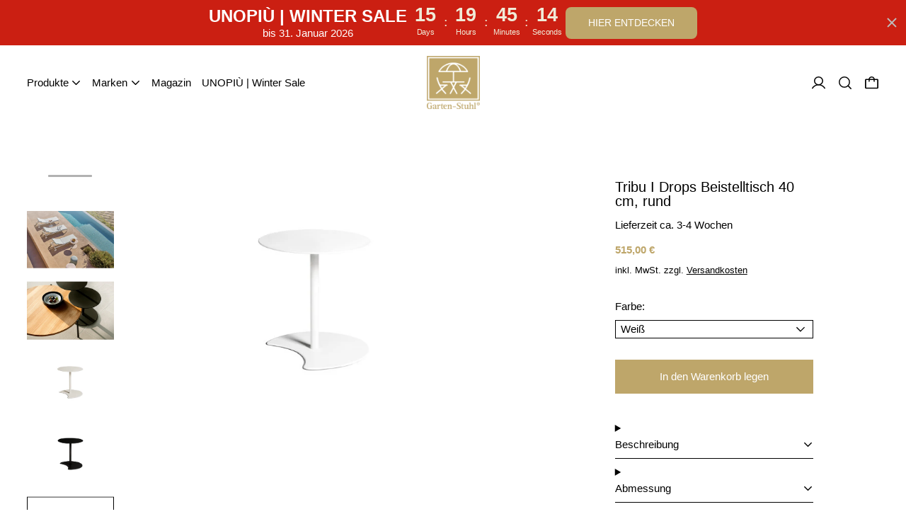

--- FILE ---
content_type: text/html; charset=utf-8
request_url: https://www.garten-stuhl.eu/products/tribu-drops-beistelltisch
body_size: 52867
content:
<!doctype html>
<html class="no-js" lang="de">
  <head>
    <meta name="google-site-verification" content="z9ywq46pbiX-RtHi6_XI4cClQXOQqpdnFi5AJIvxTB0" />

    <!--GSC-->
    <meta name="google-site-verification" content="CpaWd_FepVR1L--6BHEBtnEu28FVMzi6Ex-ubKWI1rg" />

    <meta charset="utf-8">
    <meta http-equiv="X-UA-Compatible" content="IE=edge">
    <meta name="viewport" content="width=device-width,initial-scale=1">
    <meta name="theme-color" content="">
    <meta name="facebook-domain-verification" content="dvf4n141fx928xep6z2hjpz4w613yg" />
    <link rel="canonical" href="https://www.garten-stuhl.eu/products/tribu-drops-beistelltisch"><link
        rel="icon"
        type="image/png"
        href="//www.garten-stuhl.eu/cdn/shop/files/logo.png?crop=center&height=32&v=1613790984&width=32"
      ><link rel="preconnect" href="https://fonts.shopifycdn.com" crossorigin><title>Tribu I Drops Beistelltisch 40 cm, rund</title>

    
      <meta name="description" content="Hersteller: Tribù, Name: DROPS Beistelltisch, Kollektion: Drops, Kategorie: Tische, Material: Aluminium, Farbe: Weiß, Linen, Wengé, Durchmesser: Ø 40 cm, Höhe: 30, 40 oder 50 cm, je nachdem, welches der mitgeliferten Rohr Sie verbauen">
    

    <script>window.performance && window.performance.mark && window.performance.mark('shopify.content_for_header.start');</script><meta name="google-site-verification" content="z-nY3F6khp6tuCZGgkvuili3qP55Y6fKzZO8T_a187E">
<meta id="shopify-digital-wallet" name="shopify-digital-wallet" content="/5223743534/digital_wallets/dialog">
<meta name="shopify-checkout-api-token" content="e633af71f9f6f0cbead221239b8e6951">
<meta id="in-context-paypal-metadata" data-shop-id="5223743534" data-venmo-supported="false" data-environment="production" data-locale="de_DE" data-paypal-v4="true" data-currency="EUR">
<link rel="alternate" hreflang="x-default" href="https://www.garten-stuhl.eu/products/tribu-drops-beistelltisch">
<link rel="alternate" hreflang="de" href="https://www.garten-stuhl.eu/products/tribu-drops-beistelltisch">
<link rel="alternate" hreflang="en" href="https://www.garten-stuhl.eu/en/products/tribu-drops-beistelltisch">
<link rel="alternate" hreflang="de-AT" href="https://www.garten-stuhl.eu/de-at/products/tribu-drops-beistelltisch">
<link rel="alternate" hreflang="de-IT" href="https://www.garten-stuhl.eu/de-it/products/tribu-drops-beistelltisch">
<link rel="alternate" type="application/json+oembed" href="https://www.garten-stuhl.eu/products/tribu-drops-beistelltisch.oembed">
<script async="async" src="/checkouts/internal/preloads.js?locale=de-DE"></script>
<link rel="preconnect" href="https://shop.app" crossorigin="anonymous">
<script async="async" src="https://shop.app/checkouts/internal/preloads.js?locale=de-DE&shop_id=5223743534" crossorigin="anonymous"></script>
<script id="apple-pay-shop-capabilities" type="application/json">{"shopId":5223743534,"countryCode":"DE","currencyCode":"EUR","merchantCapabilities":["supports3DS"],"merchantId":"gid:\/\/shopify\/Shop\/5223743534","merchantName":"Garten‑Stuhl","requiredBillingContactFields":["postalAddress","email","phone"],"requiredShippingContactFields":["postalAddress","email","phone"],"shippingType":"shipping","supportedNetworks":["visa","maestro","masterCard","amex"],"total":{"type":"pending","label":"Garten‑Stuhl","amount":"1.00"},"shopifyPaymentsEnabled":true,"supportsSubscriptions":true}</script>
<script id="shopify-features" type="application/json">{"accessToken":"e633af71f9f6f0cbead221239b8e6951","betas":["rich-media-storefront-analytics"],"domain":"www.garten-stuhl.eu","predictiveSearch":true,"shopId":5223743534,"locale":"de"}</script>
<script>var Shopify = Shopify || {};
Shopify.shop = "gartenstuhl.myshopify.com";
Shopify.locale = "de";
Shopify.currency = {"active":"EUR","rate":"1.0"};
Shopify.country = "DE";
Shopify.theme = {"name":"Aktualisierte Kopie Cascade - Switch 23\/10\/25","id":188820750600,"schema_name":"Cascade","schema_version":"4.0.0","theme_store_id":859,"role":"main"};
Shopify.theme.handle = "null";
Shopify.theme.style = {"id":null,"handle":null};
Shopify.cdnHost = "www.garten-stuhl.eu/cdn";
Shopify.routes = Shopify.routes || {};
Shopify.routes.root = "/";</script>
<script type="module">!function(o){(o.Shopify=o.Shopify||{}).modules=!0}(window);</script>
<script>!function(o){function n(){var o=[];function n(){o.push(Array.prototype.slice.apply(arguments))}return n.q=o,n}var t=o.Shopify=o.Shopify||{};t.loadFeatures=n(),t.autoloadFeatures=n()}(window);</script>
<script>
  window.ShopifyPay = window.ShopifyPay || {};
  window.ShopifyPay.apiHost = "shop.app\/pay";
  window.ShopifyPay.redirectState = null;
</script>
<script id="shop-js-analytics" type="application/json">{"pageType":"product"}</script>
<script defer="defer" async type="module" src="//www.garten-stuhl.eu/cdn/shopifycloud/shop-js/modules/v2/client.init-shop-cart-sync_D96QZrIF.de.esm.js"></script>
<script defer="defer" async type="module" src="//www.garten-stuhl.eu/cdn/shopifycloud/shop-js/modules/v2/chunk.common_SV6uigsF.esm.js"></script>
<script type="module">
  await import("//www.garten-stuhl.eu/cdn/shopifycloud/shop-js/modules/v2/client.init-shop-cart-sync_D96QZrIF.de.esm.js");
await import("//www.garten-stuhl.eu/cdn/shopifycloud/shop-js/modules/v2/chunk.common_SV6uigsF.esm.js");

  window.Shopify.SignInWithShop?.initShopCartSync?.({"fedCMEnabled":true,"windoidEnabled":true});

</script>
<script>
  window.Shopify = window.Shopify || {};
  if (!window.Shopify.featureAssets) window.Shopify.featureAssets = {};
  window.Shopify.featureAssets['shop-js'] = {"shop-cart-sync":["modules/v2/client.shop-cart-sync_D9v5EJ5H.de.esm.js","modules/v2/chunk.common_SV6uigsF.esm.js"],"init-fed-cm":["modules/v2/client.init-fed-cm_DlbV7VrN.de.esm.js","modules/v2/chunk.common_SV6uigsF.esm.js"],"shop-button":["modules/v2/client.shop-button_7yN-YEo8.de.esm.js","modules/v2/chunk.common_SV6uigsF.esm.js"],"shop-cash-offers":["modules/v2/client.shop-cash-offers_CZ39C1VE.de.esm.js","modules/v2/chunk.common_SV6uigsF.esm.js","modules/v2/chunk.modal_CqlMJe-n.esm.js"],"init-windoid":["modules/v2/client.init-windoid_CPAVU_59.de.esm.js","modules/v2/chunk.common_SV6uigsF.esm.js"],"init-shop-email-lookup-coordinator":["modules/v2/client.init-shop-email-lookup-coordinator_BE78sutm.de.esm.js","modules/v2/chunk.common_SV6uigsF.esm.js"],"shop-toast-manager":["modules/v2/client.shop-toast-manager_Dc8Kqo2D.de.esm.js","modules/v2/chunk.common_SV6uigsF.esm.js"],"shop-login-button":["modules/v2/client.shop-login-button_CdH6DD4B.de.esm.js","modules/v2/chunk.common_SV6uigsF.esm.js","modules/v2/chunk.modal_CqlMJe-n.esm.js"],"avatar":["modules/v2/client.avatar_BTnouDA3.de.esm.js"],"pay-button":["modules/v2/client.pay-button_BaMaWndh.de.esm.js","modules/v2/chunk.common_SV6uigsF.esm.js"],"init-shop-cart-sync":["modules/v2/client.init-shop-cart-sync_D96QZrIF.de.esm.js","modules/v2/chunk.common_SV6uigsF.esm.js"],"init-customer-accounts":["modules/v2/client.init-customer-accounts_DPOSv1Vm.de.esm.js","modules/v2/client.shop-login-button_CdH6DD4B.de.esm.js","modules/v2/chunk.common_SV6uigsF.esm.js","modules/v2/chunk.modal_CqlMJe-n.esm.js"],"init-shop-for-new-customer-accounts":["modules/v2/client.init-shop-for-new-customer-accounts_CQXgmjbo.de.esm.js","modules/v2/client.shop-login-button_CdH6DD4B.de.esm.js","modules/v2/chunk.common_SV6uigsF.esm.js","modules/v2/chunk.modal_CqlMJe-n.esm.js"],"init-customer-accounts-sign-up":["modules/v2/client.init-customer-accounts-sign-up_BxD8dlgd.de.esm.js","modules/v2/client.shop-login-button_CdH6DD4B.de.esm.js","modules/v2/chunk.common_SV6uigsF.esm.js","modules/v2/chunk.modal_CqlMJe-n.esm.js"],"checkout-modal":["modules/v2/client.checkout-modal_CKh-sfKU.de.esm.js","modules/v2/chunk.common_SV6uigsF.esm.js","modules/v2/chunk.modal_CqlMJe-n.esm.js"],"shop-follow-button":["modules/v2/client.shop-follow-button_CTvrvDxo.de.esm.js","modules/v2/chunk.common_SV6uigsF.esm.js","modules/v2/chunk.modal_CqlMJe-n.esm.js"],"lead-capture":["modules/v2/client.lead-capture_CuieyBjh.de.esm.js","modules/v2/chunk.common_SV6uigsF.esm.js","modules/v2/chunk.modal_CqlMJe-n.esm.js"],"shop-login":["modules/v2/client.shop-login_D_5Nijtq.de.esm.js","modules/v2/chunk.common_SV6uigsF.esm.js","modules/v2/chunk.modal_CqlMJe-n.esm.js"],"payment-terms":["modules/v2/client.payment-terms_B0kyqrWX.de.esm.js","modules/v2/chunk.common_SV6uigsF.esm.js","modules/v2/chunk.modal_CqlMJe-n.esm.js"]};
</script>
<script>(function() {
  var isLoaded = false;
  function asyncLoad() {
    if (isLoaded) return;
    isLoaded = true;
    var urls = ["https:\/\/plugin.brevo.com\/integrations\/api\/automation\/script?user_connection_id=63f47e3f6b716b0ba775c0c3\u0026ma-key=eslio15fobr67on37hzfftbn\u0026shop=gartenstuhl.myshopify.com","https:\/\/plugin.brevo.com\/integrations\/api\/sy\/cart_tracking\/script?ma-key=eslio15fobr67on37hzfftbn\u0026user_connection_id=63f47e3f6b716b0ba775c0c3\u0026shop=gartenstuhl.myshopify.com"];
    for (var i = 0; i < urls.length; i++) {
      var s = document.createElement('script');
      s.type = 'text/javascript';
      s.async = true;
      s.src = urls[i];
      var x = document.getElementsByTagName('script')[0];
      x.parentNode.insertBefore(s, x);
    }
  };
  if(window.attachEvent) {
    window.attachEvent('onload', asyncLoad);
  } else {
    window.addEventListener('load', asyncLoad, false);
  }
})();</script>
<script id="__st">var __st={"a":5223743534,"offset":3600,"reqid":"d28d48d2-d293-4e39-b4f5-a00d1dfbad2c-1768533219","pageurl":"www.garten-stuhl.eu\/products\/tribu-drops-beistelltisch","u":"88b3bd45d0ea","p":"product","rtyp":"product","rid":6770300059713};</script>
<script>window.ShopifyPaypalV4VisibilityTracking = true;</script>
<script id="captcha-bootstrap">!function(){'use strict';const t='contact',e='account',n='new_comment',o=[[t,t],['blogs',n],['comments',n],[t,'customer']],c=[[e,'customer_login'],[e,'guest_login'],[e,'recover_customer_password'],[e,'create_customer']],r=t=>t.map((([t,e])=>`form[action*='/${t}']:not([data-nocaptcha='true']) input[name='form_type'][value='${e}']`)).join(','),a=t=>()=>t?[...document.querySelectorAll(t)].map((t=>t.form)):[];function s(){const t=[...o],e=r(t);return a(e)}const i='password',u='form_key',d=['recaptcha-v3-token','g-recaptcha-response','h-captcha-response',i],f=()=>{try{return window.sessionStorage}catch{return}},m='__shopify_v',_=t=>t.elements[u];function p(t,e,n=!1){try{const o=window.sessionStorage,c=JSON.parse(o.getItem(e)),{data:r}=function(t){const{data:e,action:n}=t;return t[m]||n?{data:e,action:n}:{data:t,action:n}}(c);for(const[e,n]of Object.entries(r))t.elements[e]&&(t.elements[e].value=n);n&&o.removeItem(e)}catch(o){console.error('form repopulation failed',{error:o})}}const l='form_type',E='cptcha';function T(t){t.dataset[E]=!0}const w=window,h=w.document,L='Shopify',v='ce_forms',y='captcha';let A=!1;((t,e)=>{const n=(g='f06e6c50-85a8-45c8-87d0-21a2b65856fe',I='https://cdn.shopify.com/shopifycloud/storefront-forms-hcaptcha/ce_storefront_forms_captcha_hcaptcha.v1.5.2.iife.js',D={infoText:'Durch hCaptcha geschützt',privacyText:'Datenschutz',termsText:'Allgemeine Geschäftsbedingungen'},(t,e,n)=>{const o=w[L][v],c=o.bindForm;if(c)return c(t,g,e,D).then(n);var r;o.q.push([[t,g,e,D],n]),r=I,A||(h.body.append(Object.assign(h.createElement('script'),{id:'captcha-provider',async:!0,src:r})),A=!0)});var g,I,D;w[L]=w[L]||{},w[L][v]=w[L][v]||{},w[L][v].q=[],w[L][y]=w[L][y]||{},w[L][y].protect=function(t,e){n(t,void 0,e),T(t)},Object.freeze(w[L][y]),function(t,e,n,w,h,L){const[v,y,A,g]=function(t,e,n){const i=e?o:[],u=t?c:[],d=[...i,...u],f=r(d),m=r(i),_=r(d.filter((([t,e])=>n.includes(e))));return[a(f),a(m),a(_),s()]}(w,h,L),I=t=>{const e=t.target;return e instanceof HTMLFormElement?e:e&&e.form},D=t=>v().includes(t);t.addEventListener('submit',(t=>{const e=I(t);if(!e)return;const n=D(e)&&!e.dataset.hcaptchaBound&&!e.dataset.recaptchaBound,o=_(e),c=g().includes(e)&&(!o||!o.value);(n||c)&&t.preventDefault(),c&&!n&&(function(t){try{if(!f())return;!function(t){const e=f();if(!e)return;const n=_(t);if(!n)return;const o=n.value;o&&e.removeItem(o)}(t);const e=Array.from(Array(32),(()=>Math.random().toString(36)[2])).join('');!function(t,e){_(t)||t.append(Object.assign(document.createElement('input'),{type:'hidden',name:u})),t.elements[u].value=e}(t,e),function(t,e){const n=f();if(!n)return;const o=[...t.querySelectorAll(`input[type='${i}']`)].map((({name:t})=>t)),c=[...d,...o],r={};for(const[a,s]of new FormData(t).entries())c.includes(a)||(r[a]=s);n.setItem(e,JSON.stringify({[m]:1,action:t.action,data:r}))}(t,e)}catch(e){console.error('failed to persist form',e)}}(e),e.submit())}));const S=(t,e)=>{t&&!t.dataset[E]&&(n(t,e.some((e=>e===t))),T(t))};for(const o of['focusin','change'])t.addEventListener(o,(t=>{const e=I(t);D(e)&&S(e,y())}));const B=e.get('form_key'),M=e.get(l),P=B&&M;t.addEventListener('DOMContentLoaded',(()=>{const t=y();if(P)for(const e of t)e.elements[l].value===M&&p(e,B);[...new Set([...A(),...v().filter((t=>'true'===t.dataset.shopifyCaptcha))])].forEach((e=>S(e,t)))}))}(h,new URLSearchParams(w.location.search),n,t,e,['guest_login'])})(!0,!0)}();</script>
<script integrity="sha256-4kQ18oKyAcykRKYeNunJcIwy7WH5gtpwJnB7kiuLZ1E=" data-source-attribution="shopify.loadfeatures" defer="defer" src="//www.garten-stuhl.eu/cdn/shopifycloud/storefront/assets/storefront/load_feature-a0a9edcb.js" crossorigin="anonymous"></script>
<script crossorigin="anonymous" defer="defer" src="//www.garten-stuhl.eu/cdn/shopifycloud/storefront/assets/shopify_pay/storefront-65b4c6d7.js?v=20250812"></script>
<script data-source-attribution="shopify.dynamic_checkout.dynamic.init">var Shopify=Shopify||{};Shopify.PaymentButton=Shopify.PaymentButton||{isStorefrontPortableWallets:!0,init:function(){window.Shopify.PaymentButton.init=function(){};var t=document.createElement("script");t.src="https://www.garten-stuhl.eu/cdn/shopifycloud/portable-wallets/latest/portable-wallets.de.js",t.type="module",document.head.appendChild(t)}};
</script>
<script data-source-attribution="shopify.dynamic_checkout.buyer_consent">
  function portableWalletsHideBuyerConsent(e){var t=document.getElementById("shopify-buyer-consent"),n=document.getElementById("shopify-subscription-policy-button");t&&n&&(t.classList.add("hidden"),t.setAttribute("aria-hidden","true"),n.removeEventListener("click",e))}function portableWalletsShowBuyerConsent(e){var t=document.getElementById("shopify-buyer-consent"),n=document.getElementById("shopify-subscription-policy-button");t&&n&&(t.classList.remove("hidden"),t.removeAttribute("aria-hidden"),n.addEventListener("click",e))}window.Shopify?.PaymentButton&&(window.Shopify.PaymentButton.hideBuyerConsent=portableWalletsHideBuyerConsent,window.Shopify.PaymentButton.showBuyerConsent=portableWalletsShowBuyerConsent);
</script>
<script data-source-attribution="shopify.dynamic_checkout.cart.bootstrap">document.addEventListener("DOMContentLoaded",(function(){function t(){return document.querySelector("shopify-accelerated-checkout-cart, shopify-accelerated-checkout")}if(t())Shopify.PaymentButton.init();else{new MutationObserver((function(e,n){t()&&(Shopify.PaymentButton.init(),n.disconnect())})).observe(document.body,{childList:!0,subtree:!0})}}));
</script>
<script id='scb4127' type='text/javascript' async='' src='https://www.garten-stuhl.eu/cdn/shopifycloud/privacy-banner/storefront-banner.js'></script><link id="shopify-accelerated-checkout-styles" rel="stylesheet" media="screen" href="https://www.garten-stuhl.eu/cdn/shopifycloud/portable-wallets/latest/accelerated-checkout-backwards-compat.css" crossorigin="anonymous">
<style id="shopify-accelerated-checkout-cart">
        #shopify-buyer-consent {
  margin-top: 1em;
  display: inline-block;
  width: 100%;
}

#shopify-buyer-consent.hidden {
  display: none;
}

#shopify-subscription-policy-button {
  background: none;
  border: none;
  padding: 0;
  text-decoration: underline;
  font-size: inherit;
  cursor: pointer;
}

#shopify-subscription-policy-button::before {
  box-shadow: none;
}

      </style>

<script>window.performance && window.performance.mark && window.performance.mark('shopify.content_for_header.end');</script>

    

<meta property="og:site_name" content="Garten‑Stuhl">
<meta property="og:url" content="https://www.garten-stuhl.eu/products/tribu-drops-beistelltisch">
<meta property="og:title" content="Tribu I Drops Beistelltisch 40 cm, rund">
<meta property="og:type" content="product">
<meta property="og:description" content="Hersteller: Tribù, Name: DROPS Beistelltisch, Kollektion: Drops, Kategorie: Tische, Material: Aluminium, Farbe: Weiß, Linen, Wengé, Durchmesser: Ø 40 cm, Höhe: 30, 40 oder 50 cm, je nachdem, welches der mitgeliferten Rohr Sie verbauen"><meta property="og:image" content="http://www.garten-stuhl.eu/cdn/shop/products/dropsbeistelltisch1.jpg?v=1673337046">
  <meta property="og:image:secure_url" content="https://www.garten-stuhl.eu/cdn/shop/products/dropsbeistelltisch1.jpg?v=1673337046">
  <meta property="og:image:width" content="914">
  <meta property="og:image:height" content="914"><meta property="og:price:amount" content="515,00">
  <meta property="og:price:currency" content="EUR"><meta name="twitter:card" content="summary_large_image">
<meta name="twitter:title" content="Tribu I Drops Beistelltisch 40 cm, rund">
<meta name="twitter:description" content="Hersteller: Tribù, Name: DROPS Beistelltisch, Kollektion: Drops, Kategorie: Tische, Material: Aluminium, Farbe: Weiß, Linen, Wengé, Durchmesser: Ø 40 cm, Höhe: 30, 40 oder 50 cm, je nachdem, welches der mitgeliferten Rohr Sie verbauen">
<script>
  window.THEMENAME = 'CASCADE';
  window.THEMEVERSION = '3.0.0';

  document.documentElement.className = document.documentElement.className.replace('no-js', 'js');

  function debounce(fn, wait) {
    let t;
    return (...args) => {
      clearTimeout(t);
      t = setTimeout(() => fn.apply(this, args), wait);
    };
  }

  window.theme = {
    strings: {
      loading: "Loading",
      itemCountOne: "{{ count }} artikel",
      itemCountOther: "{{ count }} artikel",
      addToCart: "In den Warenkorb legen",
      soldOut: "Ausverkauft",
      unavailable: "Nicht verfügbar",
      regularPrice: "Normaler Preis",
      salePrice: "Sonderpreis",
      sale: "Im Angebot",
      unitPrice: "Einzelpreis",
      unitPriceSeparator: "per",
      cartEmpty: "Ihr Warenkorb ist im Moment leer.",
      cartCookies: "Aktivieren Sie Cookies, um den Warenkorb zu verwenden",
      update: "Warenkorb aktualisieren",
      quantity: "Menge",
      discountedTotal: "Ermäßigter Gesamtbetrag",
      regularTotal: "Reguläre Summe",
      priceColumn: "Siehe Preisspalte für Rabattdetails.",
      addedToCart: "In den Warenkorb gelegt!",
      cartError: "Beim Aktualisieren Ihres Einkaufswagens ist ein Fehler aufgetreten. Bitte versuche es erneut.",
      cartAddError: "Alle {{ title }} befinden sich in Ihrem Warenkorb."
    },
    routes: {
      root_url: "\/",
      predictive_search_url: "\/search\/suggest",
      cart_url: "\/cart",
      cart_add_url: "\/cart\/add",
      cart_change_url: "\/cart\/change",
      cart_update_url: "\/cart\/update",
      cart_clear_url: "\/cart\/clear",
    },
    moneyFormat: "{{amount_with_comma_separator}} €",
    moneyWithCurrencyFormat: "{{amount_with_comma_separator}} €",
    get defaultMoneyFormat() {
      
        return this.moneyFormat;
      
    },
    cartItemCount: 0,
    settings: {
      cart_type: "page",
      open_drawer_on_add_to_cart: true,
      cascade_enable_parallax: true,
      cascade_fade_in_items: true,
      cascade_parallax_intensity: 50
    },
    info: {
      name: 'Cascade',
    }
  };
</script>

    <!-- DETZLER#4320 -->
    <script>
      document.addEventListener('click', function(e) {
        if (e.target.getAttribute('href') == '#privacyBanner.showPreferences') {
          e.preventDefault();
          privacyBanner.showPreferences();
        }
    });
    </script>

    <script src="//www.garten-stuhl.eu/cdn/shop/t/54/assets/utils.js?v=144829132814455503151761185010" defer></script>
    <script
      src="//www.garten-stuhl.eu/cdn/shop/t/54/assets/polyfills-inert.bundle.min.js?v=9775187524458939151761184988"
      type="module"
    ></script>
    <script
      src="//www.garten-stuhl.eu/cdn/shop/t/54/assets/global.bundle.min.js?v=147215291709168593621761184970"
      type="module"
    ></script>
    
      <script
        src="//www.garten-stuhl.eu/cdn/shop/t/54/assets/quantity-dropdown.js?v=91113584579977775031761184992"
        type="module"
      ></script>
    
    <script
      src="//www.garten-stuhl.eu/cdn/shop/t/54/assets/quantity-stepper.js?v=100736204299696274221761184993"
      type="module"
    ></script>
    
    

    <script src="//www.garten-stuhl.eu/cdn/shop/t/54/assets/nav-store.js?v=145849530953554045141761184982" type="module"></script>

    <link href="//www.garten-stuhl.eu/cdn/shop/t/54/assets/base.bundle.css?v=107991373399639162571761184953" rel="stylesheet" type="text/css" media="all" />
    <link href="//www.garten-stuhl.eu/cdn/shop/t/54/assets/global.css?v=23189532918757989291761184971" rel="stylesheet" type="text/css" media="all" />
    <link href="//www.garten-stuhl.eu/cdn/shop/t/54/assets/modules-rte.bundle.css?v=111546661573606548381761184978" rel="stylesheet" type="text/css" media="all" />
    

    

    <style>
  :root {
    font-size: 93.75%;

    --base-font-size-from-settings: 15;

    --space-1: 0.625rem; /* .py-3 */
    --space-2: 1.25rem; /* .py-5 */
    --space-3: 2.5rem; /* .py-10 */
    --space-4: 5rem; /* .py-20 */
    --space-5: 7rem; /* .py-28 */

    --font-size-ratio-xs: 0.8408965;
    --font-size-ratio-sm: 0.8908985;
    --font-size-ratio-base: 1;
    --font-size-ratio-md: 1.189207;
    --font-size-ratio-lg: 1.33484;
    --font-size-ratio-xl: 1.498307;
    --font-size-ratio-2xl: 1.781797;
    --font-size-ratio-3xl: 2.244924;
    --font-size-ratio-4xl: 2.519842;
    --font-size-ratio-5xl: 2.828428;
    --font-size-ratio-6xl: 3.563594;
    --font-size-ratio-7xl: 4;
    --font-size-ratio-8xl: 5.993228;
    --font-size-ratio-9xl: 7.550996;

    --font-size-xs: calc(var(--font-size-ratio-xs) * 1rem);
    --font-size-sm: calc(var(--font-size-ratio-sm) * 1rem);
    --font-size-base: calc(var(--font-size-ratio-base) * 1rem);
    --font-size-md: calc(var(--font-size-ratio-md) * 1rem);
    --font-size-lg: calc(var(--font-size-ratio-lg) * 1rem);
    --font-size-xl: calc(var(--font-size-ratio-xl) * 1rem);
    --font-size-2xl: calc(var(--font-size-ratio-2xl) * 1rem);
    --font-size-3xl: calc(var(--font-size-ratio-3xl) * 1rem);
    --font-size-4xl: calc(var(--font-size-ratio-4xl) * 1rem);
    --font-size-5xl: calc(var(--font-size-ratio-5xl) * 1rem);
    --font-size-6xl: calc(var(--font-size-ratio-6xl) * 1rem);
    --font-size-7xl: calc(var(--font-size-ratio-7xl) * 1rem);
    --font-size-8xl: calc(var(--font-size-ratio-8xl) * 1rem);
    --font-size-9xl: calc(var(--font-size-ratio-9xl) * 1rem);

    --type-scale-n-2: var(--font-size-xs);
    --type-scale-n-1: var(--font-size-sm);
    --type-scale-n0: var(--font-size-base);
    --type-scale-n1: var(--font-size-lg);
    --type-scale-n2: var(--font-size-xl);
    --type-scale-n3: var(--font-size-2xl);
    --type-scale-n4: var(--font-size-3xl);
    --type-scale-n5: var(--font-size-4xl);
    --type-scale-n6: var(--font-size-5xl);
    --type-scale-n7: var(--font-size-6xl);
    --type-scale-n8: var(--font-size-7xl);
    --type-scale-n9: var(--font-size-8xl);
    --type-scale-n10: var(--font-size-9xl);

    --base-line-height: 1.6;
    --body-text-uppercase: unset;
    --text-underline-thickness: auto;

    --font-size-theme-basic: var(--font-size-base);
    --line-height-theme-basic: var(--base-line-height);

    --font-size-heading: var(--font-size-3xl);
    --heading-letterspacing:  0.0;
    --heading-line-height: 1.0;

    --accent-text-transform: normal-case;

    --gutter: 30px;
    --grid-gutter: 60px;

    --spacing-section: var(--space-3);
    --max-site-width: 1820px;

    --cascade-spacing-1: clamp(13px, 2vw, 20px);
    --cascade-spacing-2: clamp(32px, 5vw, 50px);
    --cascade-spacing-3: clamp(77px, 12vw, 119px);
    --cascade-spacing-4: clamp(102px, 16vw, 158px);
    --cascade-spacing-5: clamp(154px, 24vw, 238px);
    --cascade-spacing-6: clamp(205px, 32vw, 317px);
    --cascade-spacing-7: clamp(256px, 40vw, 396px);
    --cascade-spacing-8: clamp(307px, 48vw, 476px);

    --section-carousel-padding: 2.5rem;

    --icon-thickness: 1.5;

    --timing-func-energetic: cubic-bezier(1,0,0.4,1);
    --timing-func-gentle: cubic-bezier(0.5,0,0.4,1);
    --timing-func-neutral: cubic-bezier(0.46,0.03,0.52,0.96);

    --button-border-radius: 0;
    --input-border-radius: 0;
    --button-wrapper-padding: 0.25rem;

    --global-scrolling-items-speed-multiplier: 1;
  }

  :root {
    text-decoration-thickness: 1px;
  }

  .text-dynamic-large {
    --min-font-size: calc(
      var(--font-size-ratio-xl) * 15
    );
    --max-font-size: calc(
      var(--font-size-ratio-5xl) * 15
    );
    --min-threshold: 640;
    --max-threshold: 1440;
    --min-font-size-in-px: calc(var(--min-font-size) * 1px);
    --max-font-size-in-px: calc(var(--max-font-size) * 1px);
    --min-threshold-in-px: calc(var(--min-threshold) * 1px);
    --dynamic-font-size: calc(
      var(--min-font-size-in-px) + (var(--max-font-size) - var(--min-font-size)) *
        (100vw - var(--min-threshold-in-px)) /
        (var(--max-threshold) - var(--min-threshold))
    );
    font-size: clamp(
      var(--min-font-size-in-px),
      var(--dynamic-font-size),
      var(--max-font-size-in-px)
    );
    line-height: var(--heading-line-height);
  }

  .text-dynamic-xlarge {
    --min-font-size: calc(
      var(--font-size-ratio-3xl) * 15
    );
    --max-font-size: calc(
      var(--font-size-ratio-7xl) * 15
    );
    --min-threshold: 640;
    --max-threshold: 1440;
    --min-font-size-in-px: calc(var(--min-font-size) * 1px);
    --max-font-size-in-px: calc(var(--max-font-size) * 1px);
    --min-threshold-in-px: calc(var(--min-threshold) * 1px);
    --dynamic-font-size: calc(
      var(--min-font-size-in-px) + (var(--max-font-size) - var(--min-font-size)) *
        (100vw - var(--min-threshold-in-px)) /
        (var(--max-threshold) - var(--min-threshold))
    );
    font-size: clamp(
      var(--min-font-size-in-px),
      var(--dynamic-font-size),
      var(--max-font-size-in-px)
    );
    line-height: var(--heading-line-height);
  }

  @media (min-width: 990px) {
    :root {
      --spacing-section: var(--space-4);
    }
  }

  @media (min-width: 1400px) {
    :root {
      --grid-gutter: 80px;

      --font-size-theme-basic: var(--font-size-base);
      /*--line-height-theme-basic: var(--base-line-height);*/

      --font-size-heading: var(--font-size-4xl);
    }
  }
</style>
<style data-shopify>
  
  

    
  

  
    
  

  
    
  

  
    
  

  :root {
    --main-font-stack: "system_ui", -apple-system, 'Segoe UI', Roboto, 'Helvetica Neue', 'Noto Sans', 'Liberation Sans', Arial, sans-serif, 'Apple Color Emoji', 'Segoe UI Emoji', 'Segoe UI Symbol', 'Noto Color Emoji';
    --main-font-weight: 400;
    --main-font-style: normal;
    --heading-font-stack: "system_ui", -apple-system, 'Segoe UI', Roboto, 'Helvetica Neue', 'Noto Sans', 'Liberation Sans', Arial, sans-serif, 'Apple Color Emoji', 'Segoe UI Emoji', 'Segoe UI Symbol', 'Noto Color Emoji';
    --heading-font-weight: 400;
    --heading-font-style: normal;
    --heading-text-transform: none;
  }

  /*
  Typography sizes
  */

  :root {
    --standard-heading-size: var(--type-scale-n1);
    --feature-heading-size: var(--type-scale-n4);
    --secondary-heading-size: var(--type-scale-n0);
  }

  @media (min-width: 990px) {
    :root {
      --standard-heading-size: var(--type-scale-n1);
      --feature-heading-size: var(--type-scale-n4);
      --secondary-heading-size: var(--type-scale-n0);
    }
  }

  .heading-standard {
    font-size: var(--standard-heading-size);
  }

  .heading-feature {
    font-size: var(--feature-heading-size);
  }

  .heading-secondary {
    font-size: var(--secondary-heading-size);
  }

  :root,
    
    [data-color-scheme="scheme1"] {
      --color-scheme-text: 0 0 0;
      --color-scheme-background: 255 255 255;
      --color-scheme-accent: 190 166 106;
      --color-scheme-accent-contrast:  255 255 255;
      --color-scheme-secondary: 8 8 8;
      --color-scheme-solid-button-background: var(--color-scheme-accent);
      --color-scheme-solid-button-text: var(--color-scheme-accent-contrast);
      --color-scheme-solid-button-background-hover: var(--color-scheme-text);
      --color-scheme-solid-button-text-hover: var(--color-scheme-background);
      --icon-svg-select: url("data:image/svg+xml,%3Csvg xmlns='http://www.w3.org/2000/svg' width='20' height='20' viewBox='0 0 20 20'%3E%3Cpath fill='%23000000' fill-rule='evenodd' d='M18.6678221,5 L20,6.33217793 L12.0069324,14.3252455 L12,14.319 L11.9930676,14.3252455 L4,6.33217793 L5.33217793,5 L12,11.668 L18.6678221,5 Z'/%3E%3C/svg%3E%0A");
      --icon-svg-arrow-right: url("data:image/svg+xml,%3Csvg xmlns='http://www.w3.org/2000/svg' viewBox='0 0 100 100' fill='none'%3E%3Cpath fill='%23000000' d='M76.81 47.425H12.586V52.425H76.81L53.504 75.731L56.885 79.111L86.072 49.925L56.885 20.739L53.505 24.119L76.81 47.425Z'/%3E%3C/svg%3E%0A");
    }

    /* unique values for each scheme */
    :root {
      --color-scheme-scheme1-text: 0 0 0;
      --color-scheme-scheme1-background: 255 255 255;
      --color-scheme-scheme1-accent: 190 166 106;
      --color-scheme-scheme1-accent-contrast:  255 255 255;
      --color-scheme-scheme1-secondary: 8 8 8;
      --color-scheme-scheme1-solid-button-background: var(--color-scheme-accent);
      --color-scheme-scheme1-solid-button-text: var(--color-scheme-accent-contrast);
      --color-scheme-scheme1-solid-button-background-hover: var(--color-scheme-text);
      --color-scheme-scheme1-solid-button-text-hover: var(--color-scheme-background);
      --color-scheme-scheme1-icon-svg-select: url("data:image/svg+xml,%3Csvg xmlns='http://www.w3.org/2000/svg' width='20' height='20' viewBox='0 0 20 20'%3E%3Cpath fill='%23000000' fill-rule='evenodd' d='M18.6678221,5 L20,6.33217793 L12.0069324,14.3252455 L12,14.319 L11.9930676,14.3252455 L4,6.33217793 L5.33217793,5 L12,11.668 L18.6678221,5 Z'/%3E%3C/svg%3E%0A");
      --color-scheme-scheme1-icon-svg-arrow-right: url("data:image/svg+xml,%3Csvg xmlns='http://www.w3.org/2000/svg' viewBox='0 0 100 100' fill='none'%3E%3Cpath fill='%23000000' d='M76.81 47.425H12.586V52.425H76.81L53.504 75.731L56.885 79.111L86.072 49.925L56.885 20.739L53.505 24.119L76.81 47.425Z'/%3E%3C/svg%3E%0A");
    }

  
    [data-color-scheme="scheme2"] {
      --color-scheme-text: 0 0 0;
      --color-scheme-background: 248 247 245;
      --color-scheme-accent: 190 166 106;
      --color-scheme-accent-contrast:  255 255 255;
      --color-scheme-secondary: 255 250 242;
      --color-scheme-solid-button-background: var(--color-scheme-accent);
      --color-scheme-solid-button-text: var(--color-scheme-accent-contrast);
      --color-scheme-solid-button-background-hover: var(--color-scheme-text);
      --color-scheme-solid-button-text-hover: var(--color-scheme-background);
      --icon-svg-select: url("data:image/svg+xml,%3Csvg xmlns='http://www.w3.org/2000/svg' width='20' height='20' viewBox='0 0 20 20'%3E%3Cpath fill='%23000000' fill-rule='evenodd' d='M18.6678221,5 L20,6.33217793 L12.0069324,14.3252455 L12,14.319 L11.9930676,14.3252455 L4,6.33217793 L5.33217793,5 L12,11.668 L18.6678221,5 Z'/%3E%3C/svg%3E%0A");
      --icon-svg-arrow-right: url("data:image/svg+xml,%3Csvg xmlns='http://www.w3.org/2000/svg' viewBox='0 0 100 100' fill='none'%3E%3Cpath fill='%23000000' d='M76.81 47.425H12.586V52.425H76.81L53.504 75.731L56.885 79.111L86.072 49.925L56.885 20.739L53.505 24.119L76.81 47.425Z'/%3E%3C/svg%3E%0A");
    }

    /* unique values for each scheme */
    :root {
      --color-scheme-scheme2-text: 0 0 0;
      --color-scheme-scheme2-background: 248 247 245;
      --color-scheme-scheme2-accent: 190 166 106;
      --color-scheme-scheme2-accent-contrast:  255 255 255;
      --color-scheme-scheme2-secondary: 255 250 242;
      --color-scheme-scheme2-solid-button-background: var(--color-scheme-accent);
      --color-scheme-scheme2-solid-button-text: var(--color-scheme-accent-contrast);
      --color-scheme-scheme2-solid-button-background-hover: var(--color-scheme-text);
      --color-scheme-scheme2-solid-button-text-hover: var(--color-scheme-background);
      --color-scheme-scheme2-icon-svg-select: url("data:image/svg+xml,%3Csvg xmlns='http://www.w3.org/2000/svg' width='20' height='20' viewBox='0 0 20 20'%3E%3Cpath fill='%23000000' fill-rule='evenodd' d='M18.6678221,5 L20,6.33217793 L12.0069324,14.3252455 L12,14.319 L11.9930676,14.3252455 L4,6.33217793 L5.33217793,5 L12,11.668 L18.6678221,5 Z'/%3E%3C/svg%3E%0A");
      --color-scheme-scheme2-icon-svg-arrow-right: url("data:image/svg+xml,%3Csvg xmlns='http://www.w3.org/2000/svg' viewBox='0 0 100 100' fill='none'%3E%3Cpath fill='%23000000' d='M76.81 47.425H12.586V52.425H76.81L53.504 75.731L56.885 79.111L86.072 49.925L56.885 20.739L53.505 24.119L76.81 47.425Z'/%3E%3C/svg%3E%0A");
    }

  
    [data-color-scheme="scheme3"] {
      --color-scheme-text: 157 157 157;
      --color-scheme-background: 255 255 255;
      --color-scheme-accent: 157 157 157;
      --color-scheme-accent-contrast:  255 255 255;
      --color-scheme-secondary: 0 0 0;
      --color-scheme-solid-button-background: var(--color-scheme-accent);
      --color-scheme-solid-button-text: var(--color-scheme-accent-contrast);
      --color-scheme-solid-button-background-hover: var(--color-scheme-text);
      --color-scheme-solid-button-text-hover: var(--color-scheme-background);
      --icon-svg-select: url("data:image/svg+xml,%3Csvg xmlns='http://www.w3.org/2000/svg' width='20' height='20' viewBox='0 0 20 20'%3E%3Cpath fill='%239d9d9d' fill-rule='evenodd' d='M18.6678221,5 L20,6.33217793 L12.0069324,14.3252455 L12,14.319 L11.9930676,14.3252455 L4,6.33217793 L5.33217793,5 L12,11.668 L18.6678221,5 Z'/%3E%3C/svg%3E%0A");
      --icon-svg-arrow-right: url("data:image/svg+xml,%3Csvg xmlns='http://www.w3.org/2000/svg' viewBox='0 0 100 100' fill='none'%3E%3Cpath fill='%239d9d9d' d='M76.81 47.425H12.586V52.425H76.81L53.504 75.731L56.885 79.111L86.072 49.925L56.885 20.739L53.505 24.119L76.81 47.425Z'/%3E%3C/svg%3E%0A");
    }

    /* unique values for each scheme */
    :root {
      --color-scheme-scheme3-text: 157 157 157;
      --color-scheme-scheme3-background: 255 255 255;
      --color-scheme-scheme3-accent: 157 157 157;
      --color-scheme-scheme3-accent-contrast:  255 255 255;
      --color-scheme-scheme3-secondary: 0 0 0;
      --color-scheme-scheme3-solid-button-background: var(--color-scheme-accent);
      --color-scheme-scheme3-solid-button-text: var(--color-scheme-accent-contrast);
      --color-scheme-scheme3-solid-button-background-hover: var(--color-scheme-text);
      --color-scheme-scheme3-solid-button-text-hover: var(--color-scheme-background);
      --color-scheme-scheme3-icon-svg-select: url("data:image/svg+xml,%3Csvg xmlns='http://www.w3.org/2000/svg' width='20' height='20' viewBox='0 0 20 20'%3E%3Cpath fill='%239d9d9d' fill-rule='evenodd' d='M18.6678221,5 L20,6.33217793 L12.0069324,14.3252455 L12,14.319 L11.9930676,14.3252455 L4,6.33217793 L5.33217793,5 L12,11.668 L18.6678221,5 Z'/%3E%3C/svg%3E%0A");
      --color-scheme-scheme3-icon-svg-arrow-right: url("data:image/svg+xml,%3Csvg xmlns='http://www.w3.org/2000/svg' viewBox='0 0 100 100' fill='none'%3E%3Cpath fill='%239d9d9d' d='M76.81 47.425H12.586V52.425H76.81L53.504 75.731L56.885 79.111L86.072 49.925L56.885 20.739L53.505 24.119L76.81 47.425Z'/%3E%3C/svg%3E%0A");
    }

  
    [data-color-scheme="scheme4"] {
      --color-scheme-text: 255 255 255;
      --color-scheme-background: 0 0 0;
      --color-scheme-accent: 255 255 255;
      --color-scheme-accent-contrast:  0 0 0;
      --color-scheme-secondary: 255 255 255;
      --color-scheme-solid-button-background: var(--color-scheme-accent);
      --color-scheme-solid-button-text: var(--color-scheme-accent-contrast);
      --color-scheme-solid-button-background-hover: var(--color-scheme-text);
      --color-scheme-solid-button-text-hover: var(--color-scheme-background);
      --icon-svg-select: url("data:image/svg+xml,%3Csvg xmlns='http://www.w3.org/2000/svg' width='20' height='20' viewBox='0 0 20 20'%3E%3Cpath fill='%23ffffff' fill-rule='evenodd' d='M18.6678221,5 L20,6.33217793 L12.0069324,14.3252455 L12,14.319 L11.9930676,14.3252455 L4,6.33217793 L5.33217793,5 L12,11.668 L18.6678221,5 Z'/%3E%3C/svg%3E%0A");
      --icon-svg-arrow-right: url("data:image/svg+xml,%3Csvg xmlns='http://www.w3.org/2000/svg' viewBox='0 0 100 100' fill='none'%3E%3Cpath fill='%23ffffff' d='M76.81 47.425H12.586V52.425H76.81L53.504 75.731L56.885 79.111L86.072 49.925L56.885 20.739L53.505 24.119L76.81 47.425Z'/%3E%3C/svg%3E%0A");
    }

    /* unique values for each scheme */
    :root {
      --color-scheme-scheme4-text: 255 255 255;
      --color-scheme-scheme4-background: 0 0 0;
      --color-scheme-scheme4-accent: 255 255 255;
      --color-scheme-scheme4-accent-contrast:  0 0 0;
      --color-scheme-scheme4-secondary: 255 255 255;
      --color-scheme-scheme4-solid-button-background: var(--color-scheme-accent);
      --color-scheme-scheme4-solid-button-text: var(--color-scheme-accent-contrast);
      --color-scheme-scheme4-solid-button-background-hover: var(--color-scheme-text);
      --color-scheme-scheme4-solid-button-text-hover: var(--color-scheme-background);
      --color-scheme-scheme4-icon-svg-select: url("data:image/svg+xml,%3Csvg xmlns='http://www.w3.org/2000/svg' width='20' height='20' viewBox='0 0 20 20'%3E%3Cpath fill='%23ffffff' fill-rule='evenodd' d='M18.6678221,5 L20,6.33217793 L12.0069324,14.3252455 L12,14.319 L11.9930676,14.3252455 L4,6.33217793 L5.33217793,5 L12,11.668 L18.6678221,5 Z'/%3E%3C/svg%3E%0A");
      --color-scheme-scheme4-icon-svg-arrow-right: url("data:image/svg+xml,%3Csvg xmlns='http://www.w3.org/2000/svg' viewBox='0 0 100 100' fill='none'%3E%3Cpath fill='%23ffffff' d='M76.81 47.425H12.586V52.425H76.81L53.504 75.731L56.885 79.111L86.072 49.925L56.885 20.739L53.505 24.119L76.81 47.425Z'/%3E%3C/svg%3E%0A");
    }

  
    [data-color-scheme="scheme5"] {
      --color-scheme-text: 0 0 0;
      --color-scheme-background: 255 255 255;
      --color-scheme-accent: 0 0 0;
      --color-scheme-accent-contrast:  255 255 255;
      --color-scheme-secondary: 0 0 0;
      --color-scheme-solid-button-background: var(--color-scheme-accent);
      --color-scheme-solid-button-text: var(--color-scheme-accent-contrast);
      --color-scheme-solid-button-background-hover: var(--color-scheme-text);
      --color-scheme-solid-button-text-hover: var(--color-scheme-background);
      --icon-svg-select: url("data:image/svg+xml,%3Csvg xmlns='http://www.w3.org/2000/svg' width='20' height='20' viewBox='0 0 20 20'%3E%3Cpath fill='%23000000' fill-rule='evenodd' d='M18.6678221,5 L20,6.33217793 L12.0069324,14.3252455 L12,14.319 L11.9930676,14.3252455 L4,6.33217793 L5.33217793,5 L12,11.668 L18.6678221,5 Z'/%3E%3C/svg%3E%0A");
      --icon-svg-arrow-right: url("data:image/svg+xml,%3Csvg xmlns='http://www.w3.org/2000/svg' viewBox='0 0 100 100' fill='none'%3E%3Cpath fill='%23000000' d='M76.81 47.425H12.586V52.425H76.81L53.504 75.731L56.885 79.111L86.072 49.925L56.885 20.739L53.505 24.119L76.81 47.425Z'/%3E%3C/svg%3E%0A");
    }

    /* unique values for each scheme */
    :root {
      --color-scheme-scheme5-text: 0 0 0;
      --color-scheme-scheme5-background: 255 255 255;
      --color-scheme-scheme5-accent: 0 0 0;
      --color-scheme-scheme5-accent-contrast:  255 255 255;
      --color-scheme-scheme5-secondary: 0 0 0;
      --color-scheme-scheme5-solid-button-background: var(--color-scheme-accent);
      --color-scheme-scheme5-solid-button-text: var(--color-scheme-accent-contrast);
      --color-scheme-scheme5-solid-button-background-hover: var(--color-scheme-text);
      --color-scheme-scheme5-solid-button-text-hover: var(--color-scheme-background);
      --color-scheme-scheme5-icon-svg-select: url("data:image/svg+xml,%3Csvg xmlns='http://www.w3.org/2000/svg' width='20' height='20' viewBox='0 0 20 20'%3E%3Cpath fill='%23000000' fill-rule='evenodd' d='M18.6678221,5 L20,6.33217793 L12.0069324,14.3252455 L12,14.319 L11.9930676,14.3252455 L4,6.33217793 L5.33217793,5 L12,11.668 L18.6678221,5 Z'/%3E%3C/svg%3E%0A");
      --color-scheme-scheme5-icon-svg-arrow-right: url("data:image/svg+xml,%3Csvg xmlns='http://www.w3.org/2000/svg' viewBox='0 0 100 100' fill='none'%3E%3Cpath fill='%23000000' d='M76.81 47.425H12.586V52.425H76.81L53.504 75.731L56.885 79.111L86.072 49.925L56.885 20.739L53.505 24.119L76.81 47.425Z'/%3E%3C/svg%3E%0A");
    }

  
    [data-color-scheme="scheme-520ff477-097e-45d8-9e7a-19d1799a04d8"] {
      --color-scheme-text: 255 255 255;
      --color-scheme-background: 0 0 0;
      --color-scheme-accent: 190 166 106;
      --color-scheme-accent-contrast:  255 255 255;
      --color-scheme-secondary: 157 157 157;
      --color-scheme-solid-button-background: var(--color-scheme-accent);
      --color-scheme-solid-button-text: var(--color-scheme-accent-contrast);
      --color-scheme-solid-button-background-hover: var(--color-scheme-text);
      --color-scheme-solid-button-text-hover: var(--color-scheme-background);
      --icon-svg-select: url("data:image/svg+xml,%3Csvg xmlns='http://www.w3.org/2000/svg' width='20' height='20' viewBox='0 0 20 20'%3E%3Cpath fill='%23ffffff' fill-rule='evenodd' d='M18.6678221,5 L20,6.33217793 L12.0069324,14.3252455 L12,14.319 L11.9930676,14.3252455 L4,6.33217793 L5.33217793,5 L12,11.668 L18.6678221,5 Z'/%3E%3C/svg%3E%0A");
      --icon-svg-arrow-right: url("data:image/svg+xml,%3Csvg xmlns='http://www.w3.org/2000/svg' viewBox='0 0 100 100' fill='none'%3E%3Cpath fill='%23ffffff' d='M76.81 47.425H12.586V52.425H76.81L53.504 75.731L56.885 79.111L86.072 49.925L56.885 20.739L53.505 24.119L76.81 47.425Z'/%3E%3C/svg%3E%0A");
    }

    /* unique values for each scheme */
    :root {
      --color-scheme-scheme-520ff477-097e-45d8-9e7a-19d1799a04d8-text: 255 255 255;
      --color-scheme-scheme-520ff477-097e-45d8-9e7a-19d1799a04d8-background: 0 0 0;
      --color-scheme-scheme-520ff477-097e-45d8-9e7a-19d1799a04d8-accent: 190 166 106;
      --color-scheme-scheme-520ff477-097e-45d8-9e7a-19d1799a04d8-accent-contrast:  255 255 255;
      --color-scheme-scheme-520ff477-097e-45d8-9e7a-19d1799a04d8-secondary: 157 157 157;
      --color-scheme-scheme-520ff477-097e-45d8-9e7a-19d1799a04d8-solid-button-background: var(--color-scheme-accent);
      --color-scheme-scheme-520ff477-097e-45d8-9e7a-19d1799a04d8-solid-button-text: var(--color-scheme-accent-contrast);
      --color-scheme-scheme-520ff477-097e-45d8-9e7a-19d1799a04d8-solid-button-background-hover: var(--color-scheme-text);
      --color-scheme-scheme-520ff477-097e-45d8-9e7a-19d1799a04d8-solid-button-text-hover: var(--color-scheme-background);
      --color-scheme-scheme-520ff477-097e-45d8-9e7a-19d1799a04d8-icon-svg-select: url("data:image/svg+xml,%3Csvg xmlns='http://www.w3.org/2000/svg' width='20' height='20' viewBox='0 0 20 20'%3E%3Cpath fill='%23ffffff' fill-rule='evenodd' d='M18.6678221,5 L20,6.33217793 L12.0069324,14.3252455 L12,14.319 L11.9930676,14.3252455 L4,6.33217793 L5.33217793,5 L12,11.668 L18.6678221,5 Z'/%3E%3C/svg%3E%0A");
      --color-scheme-scheme-520ff477-097e-45d8-9e7a-19d1799a04d8-icon-svg-arrow-right: url("data:image/svg+xml,%3Csvg xmlns='http://www.w3.org/2000/svg' viewBox='0 0 100 100' fill='none'%3E%3Cpath fill='%23ffffff' d='M76.81 47.425H12.586V52.425H76.81L53.504 75.731L56.885 79.111L86.072 49.925L56.885 20.739L53.505 24.119L76.81 47.425Z'/%3E%3C/svg%3E%0A");
    }

  
    [data-color-scheme="scheme-007548d5-d470-4930-8519-e327456e731d"] {
      --color-scheme-text: 255 255 255;
      --color-scheme-background: 190 166 106;
      --color-scheme-accent: 190 166 106;
      --color-scheme-accent-contrast:  0 0 0;
      --color-scheme-secondary: 255 255 255;
      --color-scheme-solid-button-background: var(--color-scheme-accent);
      --color-scheme-solid-button-text: var(--color-scheme-accent-contrast);
      --color-scheme-solid-button-background-hover: var(--color-scheme-text);
      --color-scheme-solid-button-text-hover: var(--color-scheme-background);
      --icon-svg-select: url("data:image/svg+xml,%3Csvg xmlns='http://www.w3.org/2000/svg' width='20' height='20' viewBox='0 0 20 20'%3E%3Cpath fill='%23ffffff' fill-rule='evenodd' d='M18.6678221,5 L20,6.33217793 L12.0069324,14.3252455 L12,14.319 L11.9930676,14.3252455 L4,6.33217793 L5.33217793,5 L12,11.668 L18.6678221,5 Z'/%3E%3C/svg%3E%0A");
      --icon-svg-arrow-right: url("data:image/svg+xml,%3Csvg xmlns='http://www.w3.org/2000/svg' viewBox='0 0 100 100' fill='none'%3E%3Cpath fill='%23ffffff' d='M76.81 47.425H12.586V52.425H76.81L53.504 75.731L56.885 79.111L86.072 49.925L56.885 20.739L53.505 24.119L76.81 47.425Z'/%3E%3C/svg%3E%0A");
    }

    /* unique values for each scheme */
    :root {
      --color-scheme-scheme-007548d5-d470-4930-8519-e327456e731d-text: 255 255 255;
      --color-scheme-scheme-007548d5-d470-4930-8519-e327456e731d-background: 190 166 106;
      --color-scheme-scheme-007548d5-d470-4930-8519-e327456e731d-accent: 190 166 106;
      --color-scheme-scheme-007548d5-d470-4930-8519-e327456e731d-accent-contrast:  0 0 0;
      --color-scheme-scheme-007548d5-d470-4930-8519-e327456e731d-secondary: 255 255 255;
      --color-scheme-scheme-007548d5-d470-4930-8519-e327456e731d-solid-button-background: var(--color-scheme-accent);
      --color-scheme-scheme-007548d5-d470-4930-8519-e327456e731d-solid-button-text: var(--color-scheme-accent-contrast);
      --color-scheme-scheme-007548d5-d470-4930-8519-e327456e731d-solid-button-background-hover: var(--color-scheme-text);
      --color-scheme-scheme-007548d5-d470-4930-8519-e327456e731d-solid-button-text-hover: var(--color-scheme-background);
      --color-scheme-scheme-007548d5-d470-4930-8519-e327456e731d-icon-svg-select: url("data:image/svg+xml,%3Csvg xmlns='http://www.w3.org/2000/svg' width='20' height='20' viewBox='0 0 20 20'%3E%3Cpath fill='%23ffffff' fill-rule='evenodd' d='M18.6678221,5 L20,6.33217793 L12.0069324,14.3252455 L12,14.319 L11.9930676,14.3252455 L4,6.33217793 L5.33217793,5 L12,11.668 L18.6678221,5 Z'/%3E%3C/svg%3E%0A");
      --color-scheme-scheme-007548d5-d470-4930-8519-e327456e731d-icon-svg-arrow-right: url("data:image/svg+xml,%3Csvg xmlns='http://www.w3.org/2000/svg' viewBox='0 0 100 100' fill='none'%3E%3Cpath fill='%23ffffff' d='M76.81 47.425H12.586V52.425H76.81L53.504 75.731L56.885 79.111L86.072 49.925L56.885 20.739L53.505 24.119L76.81 47.425Z'/%3E%3C/svg%3E%0A");
    }

  
    [data-color-scheme="scheme-5c23f142-c9f6-4f44-978e-b65966f0423d"] {
      --color-scheme-text: 190 166 106;
      --color-scheme-background: 255 255 255;
      --color-scheme-accent: 190 166 106;
      --color-scheme-accent-contrast:  255 255 255;
      --color-scheme-secondary: 8 8 8;
      --color-scheme-solid-button-background: var(--color-scheme-accent);
      --color-scheme-solid-button-text: var(--color-scheme-accent-contrast);
      --color-scheme-solid-button-background-hover: var(--color-scheme-text);
      --color-scheme-solid-button-text-hover: var(--color-scheme-background);
      --icon-svg-select: url("data:image/svg+xml,%3Csvg xmlns='http://www.w3.org/2000/svg' width='20' height='20' viewBox='0 0 20 20'%3E%3Cpath fill='%23bea66a' fill-rule='evenodd' d='M18.6678221,5 L20,6.33217793 L12.0069324,14.3252455 L12,14.319 L11.9930676,14.3252455 L4,6.33217793 L5.33217793,5 L12,11.668 L18.6678221,5 Z'/%3E%3C/svg%3E%0A");
      --icon-svg-arrow-right: url("data:image/svg+xml,%3Csvg xmlns='http://www.w3.org/2000/svg' viewBox='0 0 100 100' fill='none'%3E%3Cpath fill='%23bea66a' d='M76.81 47.425H12.586V52.425H76.81L53.504 75.731L56.885 79.111L86.072 49.925L56.885 20.739L53.505 24.119L76.81 47.425Z'/%3E%3C/svg%3E%0A");
    }

    /* unique values for each scheme */
    :root {
      --color-scheme-scheme-5c23f142-c9f6-4f44-978e-b65966f0423d-text: 190 166 106;
      --color-scheme-scheme-5c23f142-c9f6-4f44-978e-b65966f0423d-background: 255 255 255;
      --color-scheme-scheme-5c23f142-c9f6-4f44-978e-b65966f0423d-accent: 190 166 106;
      --color-scheme-scheme-5c23f142-c9f6-4f44-978e-b65966f0423d-accent-contrast:  255 255 255;
      --color-scheme-scheme-5c23f142-c9f6-4f44-978e-b65966f0423d-secondary: 8 8 8;
      --color-scheme-scheme-5c23f142-c9f6-4f44-978e-b65966f0423d-solid-button-background: var(--color-scheme-accent);
      --color-scheme-scheme-5c23f142-c9f6-4f44-978e-b65966f0423d-solid-button-text: var(--color-scheme-accent-contrast);
      --color-scheme-scheme-5c23f142-c9f6-4f44-978e-b65966f0423d-solid-button-background-hover: var(--color-scheme-text);
      --color-scheme-scheme-5c23f142-c9f6-4f44-978e-b65966f0423d-solid-button-text-hover: var(--color-scheme-background);
      --color-scheme-scheme-5c23f142-c9f6-4f44-978e-b65966f0423d-icon-svg-select: url("data:image/svg+xml,%3Csvg xmlns='http://www.w3.org/2000/svg' width='20' height='20' viewBox='0 0 20 20'%3E%3Cpath fill='%23bea66a' fill-rule='evenodd' d='M18.6678221,5 L20,6.33217793 L12.0069324,14.3252455 L12,14.319 L11.9930676,14.3252455 L4,6.33217793 L5.33217793,5 L12,11.668 L18.6678221,5 Z'/%3E%3C/svg%3E%0A");
      --color-scheme-scheme-5c23f142-c9f6-4f44-978e-b65966f0423d-icon-svg-arrow-right: url("data:image/svg+xml,%3Csvg xmlns='http://www.w3.org/2000/svg' viewBox='0 0 100 100' fill='none'%3E%3Cpath fill='%23bea66a' d='M76.81 47.425H12.586V52.425H76.81L53.504 75.731L56.885 79.111L86.072 49.925L56.885 20.739L53.505 24.119L76.81 47.425Z'/%3E%3C/svg%3E%0A");
    }

  
    [data-color-scheme="scheme-cc0b2cb8-adc6-4339-9ac4-34ec1ebbf99a"] {
      --color-scheme-text: 255 255 255;
      --color-scheme-background: 244 12 33;
      --color-scheme-accent: 255 255 255;
      --color-scheme-accent-contrast:  255 255 255;
      --color-scheme-secondary: 8 8 8;
      --color-scheme-solid-button-background: var(--color-scheme-accent);
      --color-scheme-solid-button-text: var(--color-scheme-accent-contrast);
      --color-scheme-solid-button-background-hover: var(--color-scheme-text);
      --color-scheme-solid-button-text-hover: var(--color-scheme-background);
      --icon-svg-select: url("data:image/svg+xml,%3Csvg xmlns='http://www.w3.org/2000/svg' width='20' height='20' viewBox='0 0 20 20'%3E%3Cpath fill='%23ffffff' fill-rule='evenodd' d='M18.6678221,5 L20,6.33217793 L12.0069324,14.3252455 L12,14.319 L11.9930676,14.3252455 L4,6.33217793 L5.33217793,5 L12,11.668 L18.6678221,5 Z'/%3E%3C/svg%3E%0A");
      --icon-svg-arrow-right: url("data:image/svg+xml,%3Csvg xmlns='http://www.w3.org/2000/svg' viewBox='0 0 100 100' fill='none'%3E%3Cpath fill='%23ffffff' d='M76.81 47.425H12.586V52.425H76.81L53.504 75.731L56.885 79.111L86.072 49.925L56.885 20.739L53.505 24.119L76.81 47.425Z'/%3E%3C/svg%3E%0A");
    }

    /* unique values for each scheme */
    :root {
      --color-scheme-scheme-cc0b2cb8-adc6-4339-9ac4-34ec1ebbf99a-text: 255 255 255;
      --color-scheme-scheme-cc0b2cb8-adc6-4339-9ac4-34ec1ebbf99a-background: 244 12 33;
      --color-scheme-scheme-cc0b2cb8-adc6-4339-9ac4-34ec1ebbf99a-accent: 255 255 255;
      --color-scheme-scheme-cc0b2cb8-adc6-4339-9ac4-34ec1ebbf99a-accent-contrast:  255 255 255;
      --color-scheme-scheme-cc0b2cb8-adc6-4339-9ac4-34ec1ebbf99a-secondary: 8 8 8;
      --color-scheme-scheme-cc0b2cb8-adc6-4339-9ac4-34ec1ebbf99a-solid-button-background: var(--color-scheme-accent);
      --color-scheme-scheme-cc0b2cb8-adc6-4339-9ac4-34ec1ebbf99a-solid-button-text: var(--color-scheme-accent-contrast);
      --color-scheme-scheme-cc0b2cb8-adc6-4339-9ac4-34ec1ebbf99a-solid-button-background-hover: var(--color-scheme-text);
      --color-scheme-scheme-cc0b2cb8-adc6-4339-9ac4-34ec1ebbf99a-solid-button-text-hover: var(--color-scheme-background);
      --color-scheme-scheme-cc0b2cb8-adc6-4339-9ac4-34ec1ebbf99a-icon-svg-select: url("data:image/svg+xml,%3Csvg xmlns='http://www.w3.org/2000/svg' width='20' height='20' viewBox='0 0 20 20'%3E%3Cpath fill='%23ffffff' fill-rule='evenodd' d='M18.6678221,5 L20,6.33217793 L12.0069324,14.3252455 L12,14.319 L11.9930676,14.3252455 L4,6.33217793 L5.33217793,5 L12,11.668 L18.6678221,5 Z'/%3E%3C/svg%3E%0A");
      --color-scheme-scheme-cc0b2cb8-adc6-4339-9ac4-34ec1ebbf99a-icon-svg-arrow-right: url("data:image/svg+xml,%3Csvg xmlns='http://www.w3.org/2000/svg' viewBox='0 0 100 100' fill='none'%3E%3Cpath fill='%23ffffff' d='M76.81 47.425H12.586V52.425H76.81L53.504 75.731L56.885 79.111L86.072 49.925L56.885 20.739L53.505 24.119L76.81 47.425Z'/%3E%3C/svg%3E%0A");
    }

  
    [data-color-scheme="scheme-806af7f6-8824-4fa7-8dd2-ff3a42fddb79"] {
      --color-scheme-text: 255 255 255;
      --color-scheme-background: 42 42 42;
      --color-scheme-accent: 214 197 166;
      --color-scheme-accent-contrast:  42 42 42;
      --color-scheme-secondary: 193 178 144;
      --color-scheme-solid-button-background: var(--color-scheme-accent);
      --color-scheme-solid-button-text: var(--color-scheme-accent-contrast);
      --color-scheme-solid-button-background-hover: var(--color-scheme-text);
      --color-scheme-solid-button-text-hover: var(--color-scheme-background);
      --icon-svg-select: url("data:image/svg+xml,%3Csvg xmlns='http://www.w3.org/2000/svg' width='20' height='20' viewBox='0 0 20 20'%3E%3Cpath fill='%23ffffff' fill-rule='evenodd' d='M18.6678221,5 L20,6.33217793 L12.0069324,14.3252455 L12,14.319 L11.9930676,14.3252455 L4,6.33217793 L5.33217793,5 L12,11.668 L18.6678221,5 Z'/%3E%3C/svg%3E%0A");
      --icon-svg-arrow-right: url("data:image/svg+xml,%3Csvg xmlns='http://www.w3.org/2000/svg' viewBox='0 0 100 100' fill='none'%3E%3Cpath fill='%23ffffff' d='M76.81 47.425H12.586V52.425H76.81L53.504 75.731L56.885 79.111L86.072 49.925L56.885 20.739L53.505 24.119L76.81 47.425Z'/%3E%3C/svg%3E%0A");
    }

    /* unique values for each scheme */
    :root {
      --color-scheme-scheme-806af7f6-8824-4fa7-8dd2-ff3a42fddb79-text: 255 255 255;
      --color-scheme-scheme-806af7f6-8824-4fa7-8dd2-ff3a42fddb79-background: 42 42 42;
      --color-scheme-scheme-806af7f6-8824-4fa7-8dd2-ff3a42fddb79-accent: 214 197 166;
      --color-scheme-scheme-806af7f6-8824-4fa7-8dd2-ff3a42fddb79-accent-contrast:  42 42 42;
      --color-scheme-scheme-806af7f6-8824-4fa7-8dd2-ff3a42fddb79-secondary: 193 178 144;
      --color-scheme-scheme-806af7f6-8824-4fa7-8dd2-ff3a42fddb79-solid-button-background: var(--color-scheme-accent);
      --color-scheme-scheme-806af7f6-8824-4fa7-8dd2-ff3a42fddb79-solid-button-text: var(--color-scheme-accent-contrast);
      --color-scheme-scheme-806af7f6-8824-4fa7-8dd2-ff3a42fddb79-solid-button-background-hover: var(--color-scheme-text);
      --color-scheme-scheme-806af7f6-8824-4fa7-8dd2-ff3a42fddb79-solid-button-text-hover: var(--color-scheme-background);
      --color-scheme-scheme-806af7f6-8824-4fa7-8dd2-ff3a42fddb79-icon-svg-select: url("data:image/svg+xml,%3Csvg xmlns='http://www.w3.org/2000/svg' width='20' height='20' viewBox='0 0 20 20'%3E%3Cpath fill='%23ffffff' fill-rule='evenodd' d='M18.6678221,5 L20,6.33217793 L12.0069324,14.3252455 L12,14.319 L11.9930676,14.3252455 L4,6.33217793 L5.33217793,5 L12,11.668 L18.6678221,5 Z'/%3E%3C/svg%3E%0A");
      --color-scheme-scheme-806af7f6-8824-4fa7-8dd2-ff3a42fddb79-icon-svg-arrow-right: url("data:image/svg+xml,%3Csvg xmlns='http://www.w3.org/2000/svg' viewBox='0 0 100 100' fill='none'%3E%3Cpath fill='%23ffffff' d='M76.81 47.425H12.586V52.425H76.81L53.504 75.731L56.885 79.111L86.072 49.925L56.885 20.739L53.505 24.119L76.81 47.425Z'/%3E%3C/svg%3E%0A");
    }

  
    [data-color-scheme="scheme-aeb9866c-2fe7-49ef-be7e-577a6d0e3b7d"] {
      --color-scheme-text: 42 42 42;
      --color-scheme-background: 250 250 248;
      --color-scheme-accent: 74 74 74;
      --color-scheme-accent-contrast:  255 255 255;
      --color-scheme-secondary: 203 191 175;
      --color-scheme-solid-button-background: var(--color-scheme-accent);
      --color-scheme-solid-button-text: var(--color-scheme-accent-contrast);
      --color-scheme-solid-button-background-hover: var(--color-scheme-text);
      --color-scheme-solid-button-text-hover: var(--color-scheme-background);
      --icon-svg-select: url("data:image/svg+xml,%3Csvg xmlns='http://www.w3.org/2000/svg' width='20' height='20' viewBox='0 0 20 20'%3E%3Cpath fill='%232a2a2a' fill-rule='evenodd' d='M18.6678221,5 L20,6.33217793 L12.0069324,14.3252455 L12,14.319 L11.9930676,14.3252455 L4,6.33217793 L5.33217793,5 L12,11.668 L18.6678221,5 Z'/%3E%3C/svg%3E%0A");
      --icon-svg-arrow-right: url("data:image/svg+xml,%3Csvg xmlns='http://www.w3.org/2000/svg' viewBox='0 0 100 100' fill='none'%3E%3Cpath fill='%232a2a2a' d='M76.81 47.425H12.586V52.425H76.81L53.504 75.731L56.885 79.111L86.072 49.925L56.885 20.739L53.505 24.119L76.81 47.425Z'/%3E%3C/svg%3E%0A");
    }

    /* unique values for each scheme */
    :root {
      --color-scheme-scheme-aeb9866c-2fe7-49ef-be7e-577a6d0e3b7d-text: 42 42 42;
      --color-scheme-scheme-aeb9866c-2fe7-49ef-be7e-577a6d0e3b7d-background: 250 250 248;
      --color-scheme-scheme-aeb9866c-2fe7-49ef-be7e-577a6d0e3b7d-accent: 74 74 74;
      --color-scheme-scheme-aeb9866c-2fe7-49ef-be7e-577a6d0e3b7d-accent-contrast:  255 255 255;
      --color-scheme-scheme-aeb9866c-2fe7-49ef-be7e-577a6d0e3b7d-secondary: 203 191 175;
      --color-scheme-scheme-aeb9866c-2fe7-49ef-be7e-577a6d0e3b7d-solid-button-background: var(--color-scheme-accent);
      --color-scheme-scheme-aeb9866c-2fe7-49ef-be7e-577a6d0e3b7d-solid-button-text: var(--color-scheme-accent-contrast);
      --color-scheme-scheme-aeb9866c-2fe7-49ef-be7e-577a6d0e3b7d-solid-button-background-hover: var(--color-scheme-text);
      --color-scheme-scheme-aeb9866c-2fe7-49ef-be7e-577a6d0e3b7d-solid-button-text-hover: var(--color-scheme-background);
      --color-scheme-scheme-aeb9866c-2fe7-49ef-be7e-577a6d0e3b7d-icon-svg-select: url("data:image/svg+xml,%3Csvg xmlns='http://www.w3.org/2000/svg' width='20' height='20' viewBox='0 0 20 20'%3E%3Cpath fill='%232a2a2a' fill-rule='evenodd' d='M18.6678221,5 L20,6.33217793 L12.0069324,14.3252455 L12,14.319 L11.9930676,14.3252455 L4,6.33217793 L5.33217793,5 L12,11.668 L18.6678221,5 Z'/%3E%3C/svg%3E%0A");
      --color-scheme-scheme-aeb9866c-2fe7-49ef-be7e-577a6d0e3b7d-icon-svg-arrow-right: url("data:image/svg+xml,%3Csvg xmlns='http://www.w3.org/2000/svg' viewBox='0 0 100 100' fill='none'%3E%3Cpath fill='%232a2a2a' d='M76.81 47.425H12.586V52.425H76.81L53.504 75.731L56.885 79.111L86.072 49.925L56.885 20.739L53.505 24.119L76.81 47.425Z'/%3E%3C/svg%3E%0A");
    }

  
    [data-color-scheme="scheme-ee13b786-dfee-4235-aaed-998c4558619f"] {
      --color-scheme-text: 190 166 106;
      --color-scheme-background: 255 255 255;
      --color-scheme-accent: 255 255 255;
      --color-scheme-accent-contrast:  255 255 255;
      --color-scheme-secondary: 8 8 8;
      --color-scheme-solid-button-background: var(--color-scheme-accent);
      --color-scheme-solid-button-text: var(--color-scheme-accent-contrast);
      --color-scheme-solid-button-background-hover: var(--color-scheme-text);
      --color-scheme-solid-button-text-hover: var(--color-scheme-background);
      --icon-svg-select: url("data:image/svg+xml,%3Csvg xmlns='http://www.w3.org/2000/svg' width='20' height='20' viewBox='0 0 20 20'%3E%3Cpath fill='%23bea66a' fill-rule='evenodd' d='M18.6678221,5 L20,6.33217793 L12.0069324,14.3252455 L12,14.319 L11.9930676,14.3252455 L4,6.33217793 L5.33217793,5 L12,11.668 L18.6678221,5 Z'/%3E%3C/svg%3E%0A");
      --icon-svg-arrow-right: url("data:image/svg+xml,%3Csvg xmlns='http://www.w3.org/2000/svg' viewBox='0 0 100 100' fill='none'%3E%3Cpath fill='%23bea66a' d='M76.81 47.425H12.586V52.425H76.81L53.504 75.731L56.885 79.111L86.072 49.925L56.885 20.739L53.505 24.119L76.81 47.425Z'/%3E%3C/svg%3E%0A");
    }

    /* unique values for each scheme */
    :root {
      --color-scheme-scheme-ee13b786-dfee-4235-aaed-998c4558619f-text: 190 166 106;
      --color-scheme-scheme-ee13b786-dfee-4235-aaed-998c4558619f-background: 255 255 255;
      --color-scheme-scheme-ee13b786-dfee-4235-aaed-998c4558619f-accent: 255 255 255;
      --color-scheme-scheme-ee13b786-dfee-4235-aaed-998c4558619f-accent-contrast:  255 255 255;
      --color-scheme-scheme-ee13b786-dfee-4235-aaed-998c4558619f-secondary: 8 8 8;
      --color-scheme-scheme-ee13b786-dfee-4235-aaed-998c4558619f-solid-button-background: var(--color-scheme-accent);
      --color-scheme-scheme-ee13b786-dfee-4235-aaed-998c4558619f-solid-button-text: var(--color-scheme-accent-contrast);
      --color-scheme-scheme-ee13b786-dfee-4235-aaed-998c4558619f-solid-button-background-hover: var(--color-scheme-text);
      --color-scheme-scheme-ee13b786-dfee-4235-aaed-998c4558619f-solid-button-text-hover: var(--color-scheme-background);
      --color-scheme-scheme-ee13b786-dfee-4235-aaed-998c4558619f-icon-svg-select: url("data:image/svg+xml,%3Csvg xmlns='http://www.w3.org/2000/svg' width='20' height='20' viewBox='0 0 20 20'%3E%3Cpath fill='%23bea66a' fill-rule='evenodd' d='M18.6678221,5 L20,6.33217793 L12.0069324,14.3252455 L12,14.319 L11.9930676,14.3252455 L4,6.33217793 L5.33217793,5 L12,11.668 L18.6678221,5 Z'/%3E%3C/svg%3E%0A");
      --color-scheme-scheme-ee13b786-dfee-4235-aaed-998c4558619f-icon-svg-arrow-right: url("data:image/svg+xml,%3Csvg xmlns='http://www.w3.org/2000/svg' viewBox='0 0 100 100' fill='none'%3E%3Cpath fill='%23bea66a' d='M76.81 47.425H12.586V52.425H76.81L53.504 75.731L56.885 79.111L86.072 49.925L56.885 20.739L53.505 24.119L76.81 47.425Z'/%3E%3C/svg%3E%0A");
    }

  
    [data-color-scheme="scheme-a0b2ed7d-dc58-41a0-b78f-90db824982bb"] {
      --color-scheme-text: 211 211 211;
      --color-scheme-background: 255 255 255;
      --color-scheme-accent: 190 166 106;
      --color-scheme-accent-contrast:  255 255 255;
      --color-scheme-secondary: 8 8 8;
      --color-scheme-solid-button-background: var(--color-scheme-accent);
      --color-scheme-solid-button-text: var(--color-scheme-accent-contrast);
      --color-scheme-solid-button-background-hover: var(--color-scheme-text);
      --color-scheme-solid-button-text-hover: var(--color-scheme-background);
      --icon-svg-select: url("data:image/svg+xml,%3Csvg xmlns='http://www.w3.org/2000/svg' width='20' height='20' viewBox='0 0 20 20'%3E%3Cpath fill='%23d3d3d3' fill-rule='evenodd' d='M18.6678221,5 L20,6.33217793 L12.0069324,14.3252455 L12,14.319 L11.9930676,14.3252455 L4,6.33217793 L5.33217793,5 L12,11.668 L18.6678221,5 Z'/%3E%3C/svg%3E%0A");
      --icon-svg-arrow-right: url("data:image/svg+xml,%3Csvg xmlns='http://www.w3.org/2000/svg' viewBox='0 0 100 100' fill='none'%3E%3Cpath fill='%23d3d3d3' d='M76.81 47.425H12.586V52.425H76.81L53.504 75.731L56.885 79.111L86.072 49.925L56.885 20.739L53.505 24.119L76.81 47.425Z'/%3E%3C/svg%3E%0A");
    }

    /* unique values for each scheme */
    :root {
      --color-scheme-scheme-a0b2ed7d-dc58-41a0-b78f-90db824982bb-text: 211 211 211;
      --color-scheme-scheme-a0b2ed7d-dc58-41a0-b78f-90db824982bb-background: 255 255 255;
      --color-scheme-scheme-a0b2ed7d-dc58-41a0-b78f-90db824982bb-accent: 190 166 106;
      --color-scheme-scheme-a0b2ed7d-dc58-41a0-b78f-90db824982bb-accent-contrast:  255 255 255;
      --color-scheme-scheme-a0b2ed7d-dc58-41a0-b78f-90db824982bb-secondary: 8 8 8;
      --color-scheme-scheme-a0b2ed7d-dc58-41a0-b78f-90db824982bb-solid-button-background: var(--color-scheme-accent);
      --color-scheme-scheme-a0b2ed7d-dc58-41a0-b78f-90db824982bb-solid-button-text: var(--color-scheme-accent-contrast);
      --color-scheme-scheme-a0b2ed7d-dc58-41a0-b78f-90db824982bb-solid-button-background-hover: var(--color-scheme-text);
      --color-scheme-scheme-a0b2ed7d-dc58-41a0-b78f-90db824982bb-solid-button-text-hover: var(--color-scheme-background);
      --color-scheme-scheme-a0b2ed7d-dc58-41a0-b78f-90db824982bb-icon-svg-select: url("data:image/svg+xml,%3Csvg xmlns='http://www.w3.org/2000/svg' width='20' height='20' viewBox='0 0 20 20'%3E%3Cpath fill='%23d3d3d3' fill-rule='evenodd' d='M18.6678221,5 L20,6.33217793 L12.0069324,14.3252455 L12,14.319 L11.9930676,14.3252455 L4,6.33217793 L5.33217793,5 L12,11.668 L18.6678221,5 Z'/%3E%3C/svg%3E%0A");
      --color-scheme-scheme-a0b2ed7d-dc58-41a0-b78f-90db824982bb-icon-svg-arrow-right: url("data:image/svg+xml,%3Csvg xmlns='http://www.w3.org/2000/svg' viewBox='0 0 100 100' fill='none'%3E%3Cpath fill='%23d3d3d3' d='M76.81 47.425H12.586V52.425H76.81L53.504 75.731L56.885 79.111L86.072 49.925L56.885 20.739L53.505 24.119L76.81 47.425Z'/%3E%3C/svg%3E%0A");
    }

  

  
</style>
<style>
  body {
    background-color: rgb(var(--color-scheme-background));
    color: rgb(var(--color-scheme-text));
    font-family: var(--main-font-stack);
    font-weight: var(--main-font-weight);
    font-style: var(--main-font-style);
    text-transform: var(--body-text-uppercase);
    text-decoration-thickness: var(--underline-thickness);
    -webkit-font-smoothing: antialiased;
    -moz-osx-font-smoothing: grayscale;
    -webkit-text-size-adjust: 100%;
  }

  :root {
    --color-scheme-error: 245, 0, 0;
    --color-scheme-success: 0, 215, 0;
  }

  @media (prefers-color-scheme: light) {
    :root {
      --color-os-background: 255, 255, 255;
    }
  }

  @media (prefers-color-scheme: dark) {
    :root {
      --color-os-background: 0, 0, 0;
    }
  }

  [data-color-scheme] {
    --color-scheme-button-text-hover: var(--color-scheme-accent);
    --color-scheme-button-background-hover: var(--color-scheme-background);
  }

  @keyframes scrolling-items {
    0% {
      transform: translate3d(0, 0, 0);
    }

    100% {
      transform: translate3d(-50%, 0, 0);
    }
  }
</style>



<style id="generated-critical-css">
.break-word{overflow-wrap:anywhere;word-break:normal}[data-shopify-xr-hidden]{visibility:hidden}@media (min-width:768px){[data-shopify-xr-hidden]{display:none}}.dynamic-payment-buttons .shopify-payment-button__button--hidden{display:none}.contents{display:contents}.max-w-site{max-width:var(--max-site-width)}.py-section{padding-bottom:var(--spacing-section);padding-top:var(--spacing-section)}
</style>
<style id="manual-critical-css">
  [x-cloak] {
    display: none;
  }

  html.no-js [x-cloak].no-js-undo-cloak {
    display: initial;
  }

  body {
    display: flex;
    flex-direction: column;
    min-height: 100vh;
  }
</style>








<link href="//www.garten-stuhl.eu/cdn/shop/t/54/assets/loading.css?v=166302454930234462721761184973" rel="stylesheet" type="text/css" media="all" />


    <script>
      function onYouTubeIframeAPIReady() {
        document.body.dispatchEvent(new CustomEvent('youtubeiframeapiready'));
      }
    </script>
    <script src="//www.garten-stuhl.eu/cdn/shop/t/54/assets/enhancements.js?v=102687529529386966651761184965" defer></script>
  <!-- BEGIN app block: shopify://apps/rockit-sales-manager/blocks/timer-embed/f347a9bf-00bf-4eeb-9f4d-159bb9b1cead -->
<script src="https://cdn.shopify.com/extensions/0199eace-d431-774c-8c2f-e9a485f4a2f4/digitalrocketsapp-widgets-23/assets/timer.js" defer></script>
<script>
    document.addEventListener('DOMContentLoaded', () => {
        const showPlaceholder = false;
        const timerIcon = "https:\/\/cdn.shopify.com\/extensions\/0199eace-d431-774c-8c2f-e9a485f4a2f4\/digitalrocketsapp-widgets-23\/assets\/timer.svg";
        const localeCode = "de";
        
            const timers = {"4203a859-bcfe-4296-b657-3e116138af26":{"type":"countdown","style":{"font":"Helvetica","background":{"type":"single_color","color":"#EEEEEE"},"border":{"radius":8,"size":0,"color":"#fcf8f8"},"title":{"size":23,"color":"#2E4A32","weight":null},"subtitle":{"size":18,"color":"rgba(46, 74, 50, 1)","weight":null},"timer":{"size":25,"color":"#4F4F4F","weight":null},"timer_label":{"size":17,"color":"#4F4F4F","weight":null},"padding":{"top":11,"bottom":11},"margin":{"top":26,"bottom":18}},"title":"UNOPIÙ - WINTER SALE","subtitle":"bis zu 40% sparen !!","days":"Day","hours":"Hours","minutes":"Minutes","seconds":"Seconds","translations":{"de":{"title":"","subtitle":"","days":"Tage","hours":"Stunden","minutes":"Minuten","seconds":"Sekunden"}},"placement":{"selector":"","position":"append"}}};
        

        const widgetController = new RockitSalesManager.TimerWidgetController({
            blockId: undefined,
            templates: timers,
            productVariants: 
    {
        
            
        
            
        
            
        
    }
,
            localeCode: localeCode,
            timerIcon: timerIcon,
            showPlaceholder: showPlaceholder
        });
        widgetController.start({
            selectedProductVariantId: 39822035648577
        });
    });
</script>
<!-- END app block --><!-- BEGIN app block: shopify://apps/instafeed/blocks/head-block/c447db20-095d-4a10-9725-b5977662c9d5 --><link rel="preconnect" href="https://cdn.nfcube.com/">
<link rel="preconnect" href="https://scontent.cdninstagram.com/">


  <script>
    document.addEventListener('DOMContentLoaded', function () {
      let instafeedScript = document.createElement('script');

      
        instafeedScript.src = 'https://cdn.nfcube.com/instafeed-48fb6d13ad885755434a4bcd7c9c2ebe.js';
      

      document.body.appendChild(instafeedScript);
    });
  </script>





<!-- END app block --><!-- BEGIN app block: shopify://apps/rockit-sales-manager/blocks/savings-embed/f347a9bf-00bf-4eeb-9f4d-159bb9b1cead -->
<script src="https://cdn.shopify.com/extensions/0199eace-d431-774c-8c2f-e9a485f4a2f4/digitalrocketsapp-widgets-23/assets/savings.js" defer></script>
<script>
    document.addEventListener('DOMContentLoaded', () => {
        const template = {"type":"basic","subtotal_label":"Zwischensumme","savings_label":"Gesamtersparnis","translations":{"de":{"subtotal_label":"","savings_label":""}},"placement":{"selector":"","position":"append"},"style":{"border":{"radius":8,"size":1,"color":"#f2e3a9"},"background":{"type":"single_color","color":"#fff8d7"},"padding":{"top":6,"bottom":6,"left":6,"right":6},"margin":{"top":10,"bottom":10,"left":0,"right":0},"subtotal":{"label":{"size":14,"color":"#000000","weight":null},"amount":{"size":14,"color":"#000000","weight":null},"padding":{"top":0,"bottom":0,"left":6,"right":6}},"savings":{"label":{"size":14,"color":"#000000","weight":"bold"},"amount":{"size":14,"color":"#000000","weight":"bold"},"padding":{"top":0,"bottom":0,"left":6,"right":6},"border":{"radius":4,"size":0,"color":"#000000"},"background":{"type":"single_color","color":"#ffe773"}}}};
        const shopOrigin = "https:\/\/www.garten-stuhl.eu";
        const localeCode = "de";
        const currentPagePath = "\/products\/tribu-drops-beistelltisch";
        const moneyFormat = "{{amount_with_comma_separator}} €";
        const cartItems = [];
        const variants = [];
        
        if (template) {
            if (!window.RockitSalesManagerCartWatcher) {
                window.RockitSalesManagerCartWatcher = new RockitSalesManager.CartWatcher({
                    shopOrigin: shopOrigin,
                    localeCode: localeCode,
                    cartItems: cartItems,
                    variants: variants,
                    countryCode: "DE",
                    currencyCode: "EUR"
                })
                window.RockitSalesManagerCartWatcher.start();
            }
            const controller = new RockitSalesManager.SavingsWidgetController({
                localeCode: localeCode,
                template: template,
                currentPagePath: currentPagePath,
                moneyFormat: moneyFormat,
                appBlockClass: 'rockit-sales-manager-savings-app-block',
                className: 'rockit-sales-manager-savings-widget',
                cartWatcher: window.RockitSalesManagerCartWatcher
            });
            controller.start();
        }
    });
</script>


<!-- END app block --><!-- BEGIN app block: shopify://apps/adcell-tracking-remarketing/blocks/theme_extension/578397e0-3e42-4c27-add7-dfc15023b09b --><script id="trad-js" type="text/javascript" src="https://t.adcell.com/js/trad.js?s=shopify&v=1.2.0&pid=13208" async="async"></script>
<script>
    var script = document.querySelector("#trad-js");
    script.addEventListener('load', function() {
        Adcell.Tracking.track();
    });
</script>

<!-- END app block --><!-- BEGIN app block: shopify://apps/gsc-countdown-timer/blocks/countdown-bar/58dc5b1b-43d2-4209-b1f3-52aff31643ed --><style>
  .gta-block__error {
    display: flex;
    flex-flow: column nowrap;
    gap: 12px;
    padding: 32px;
    border-radius: 12px;
    margin: 12px 0;
    background-color: #fff1e3;
    color: #412d00;
  }

  .gta-block__error-title {
    font-size: 18px;
    font-weight: 600;
    line-height: 28px;
  }

  .gta-block__error-body {
    font-size: 14px;
    line-height: 24px;
  }
</style>

<script>
  (function () {
    try {
      window.GSC_COUNTDOWN_META = {
        product_collections: [{"id":511663145224,"handle":"alle-produkte","title":"Alle Gartenmöbel","updated_at":"2026-01-14T15:13:15+01:00","body_html":"\u003cp\u003eWillkommen in unserem exklusiven Sortiment an Gartenmöbeln, kuratiert von führenden Marken wie Unopiu, Tribu, Ego Paris, My Face, Atelier Vierkant, Domani, Kettal, Roda und Gandia Blasco. Bei Garten-Stuhl.eu haben wir eine Leidenschaft für die Verschönerung Ihrer Außenbereiche und schaffen eine Oase der Entspannung und Stil, die Sie lieben werden.\u003c\/p\u003e\n\u003cp\u003eUnopiu verkörpert zeitlose Eleganz und italienisches Design, während Tribu die perfekte Balance zwischen Innovation und Tradition findet. Ego Paris bietet eine verführerische Mischung aus Luxus und Funktionalität, während My Face mit seinem innovativen Ansatz und seiner künstlerischen Raffinesse beeindruckt.\u003c\/p\u003e\n\u003cp\u003eAtelier Vierkant steht für handgefertigte Keramik von höchster Qualität, die Ihre Gartengestaltung auf ein neues Level hebt, während Domani mit seiner Kombination aus modernem Minimalismus und robuster Bauweise überzeugt. Kettal setzt auf avantgardistisches Design und hochwertige Materialien, während Roda für seine zeitlosen Kreationen und seine Liebe zum Detail bekannt ist.\u003c\/p\u003e\n\u003cp\u003eSchließlich fasziniert Gandia Blasco mit seinen avantgardistischen Entwürfen und seiner innovativen Verwendung von Materialien, die Ihren Außenbereich in eine wahre Oase der Inspiration verwandeln.\u003c\/p\u003e\n\u003cp\u003eEntdecken Sie bei uns eine Welt voller Stil, Komfort und Qualität, und lassen Sie sich von unseren Gartenmöbeln von Unopiu, Tribu, Ego Paris, My Face, Atelier Vierkant, Domani, Kettal, Roda und Gandia Blasco inspirieren. Gönnen Sie sich und Ihrem Garten das Beste - denn Sie verdienen nur das Beste!\u003c\/p\u003e","published_at":"2024-03-08T11:50:42+01:00","sort_order":"manual","template_suffix":"grid","disjunctive":true,"rules":[{"column":"product_metafield_definition","relation":"equals","condition":"Ausziehtisch"},{"column":"product_metafield_definition","relation":"equals","condition":"Barhocker"},{"column":"product_metafield_definition","relation":"equals","condition":"Bartisch"},{"column":"product_metafield_definition","relation":"equals","condition":"Beistelltisch"},{"column":"product_metafield_definition","relation":"equals","condition":"Daybed"},{"column":"product_metafield_definition","relation":"equals","condition":"Essgruppen"},{"column":"product_metafield_definition","relation":"equals","condition":"Essstuhl"},{"column":"product_metafield_definition","relation":"equals","condition":"Esstisch"},{"column":"product_metafield_definition","relation":"equals","condition":"Hocker"},{"column":"product_metafield_definition","relation":"equals","condition":"Hollywoodschaukel"},{"column":"product_metafield_definition","relation":"equals","condition":"Hängematte"},{"column":"product_metafield_definition","relation":"equals","condition":"Hängesessel \u0026 Hängesofa"},{"column":"product_metafield_definition","relation":"equals","condition":"Klappstuhl"},{"column":"product_metafield_definition","relation":"equals","condition":"Klapptisch"},{"column":"product_metafield_definition","relation":"equals","condition":"Liegestuhl"},{"column":"product_metafield_definition","relation":"equals","condition":"Loungegruppe"},{"column":"product_metafield_definition","relation":"equals","condition":"Loungemodule"},{"column":"product_metafield_definition","relation":"equals","condition":"Loungestuhl"},{"column":"product_metafield_definition","relation":"equals","condition":"Loungetisch"},{"column":"product_metafield_definition","relation":"equals","condition":"Schaukelstuhl"},{"column":"product_metafield_definition","relation":"equals","condition":"Sessel"},{"column":"product_metafield_definition","relation":"equals","condition":"Sitzbank"},{"column":"product_metafield_definition","relation":"equals","condition":"Sitzsack"},{"column":"product_metafield_definition","relation":"equals","condition":"Sitzstein"},{"column":"product_metafield_definition","relation":"equals","condition":"Sofa"},{"column":"product_metafield_definition","relation":"equals","condition":"Sonneninsel"},{"column":"product_metafield_definition","relation":"equals","condition":"Sonnenliege"},{"column":"product_metafield_definition","relation":"equals","condition":"Strandkorb"}],"published_scope":"web"},{"id":260417421377,"handle":"all","title":"Alle Produkte","updated_at":"2026-01-14T15:23:39+01:00","body_html":"","published_at":"2021-02-26T12:06:19+01:00","sort_order":"price-asc","template_suffix":"grid","disjunctive":false,"rules":[{"column":"title","relation":"not_equals","condition":"0"}],"published_scope":"web"},{"id":153081610305,"handle":"gartenmoebel","title":"Gartenmöbel","updated_at":"2026-01-14T15:13:15+01:00","body_html":"\u003cp\u003e\u003cmeta charset=\"UTF-8\"\u003e\u003cspan data-mce-fragment=\"1\"\u003eEntdecken Sie die Welt des stilvollen Outdoor-Lebens mit unserer exquisiten Auswahl an Gartenmöbeln. Tauchen Sie ein in die harmonische Fusion von Qualität, Design und Funktionalität, präsentiert von führenden Marken wie Unopiu, Atelier Vierkant, Tribu, Gandia Blasco, My Face, Vondom, Barlow Tyrie, Tuuci und Cane-Line. Von eleganten Loungemöbeln bis hin zu robusten Esstischen und -stühlen bieten wir Ihnen eine vielfältige Palette an Möbeln, die Ihre Außenbereiche in wahre Rückzugsorte verwandeln. Gestalten Sie Ihren Garten, Ihre Terrasse oder Ihren Balkon mit hochwertigen Materialien und zeitgemäßem Design, die Langlebigkeit und Ästhetik vereinen. Erleben Sie das Vergnügen, im Freien zu leben, zu entspannen und zu unterhalten, während Sie sich in unsere Gartenmöbelkollektionen verlieben. Lassen Sie Ihren Außenbereich zu einem Ausdruck Ihres persönlichen Stils und Ihrer Lebensweise werden und genießen Sie jede Minute im Freien in Ihrem eigenen kleinen Paradies.\u003c\/span\u003e\u003cstrong\u003e\u003c\/strong\u003e\u003c\/p\u003e","published_at":"2019-10-18T21:55:46+02:00","sort_order":"manual","template_suffix":"grid","disjunctive":true,"rules":[{"column":"type","relation":"equals","condition":"Stühle"},{"column":"type","relation":"equals","condition":"Bank"},{"column":"type","relation":"equals","condition":"Tische"},{"column":"tag","relation":"equals","condition":"Kategorie::Loungegruppe"},{"column":"tag","relation":"equals","condition":"Kategorie::Essgruppen"},{"column":"type","relation":"equals","condition":"Gartenbetten"},{"column":"type","relation":"equals","condition":"Loungemodule"},{"column":"type","relation":"equals","condition":"Hocker \u0026 Poufs"},{"column":"type","relation":"equals","condition":"Liegen"},{"column":"type","relation":"equals","condition":"Loungesofa"},{"column":"type","relation":"equals","condition":"Loungesessel"},{"column":"type","relation":"equals","condition":"Hängesessel und Hängesofa"},{"column":"type","relation":"equals","condition":"Hollywoodschaukel"},{"column":"type","relation":"equals","condition":"Sitzstein"},{"column":"type","relation":"equals","condition":"Lounge"},{"column":"type","relation":"equals","condition":"Daybed"},{"column":"type","relation":"equals","condition":"Essgruppen"},{"column":"type","relation":"equals","condition":"Strandkorb"}],"published_scope":"web"},{"id":90852098094,"handle":"lounge","title":"Loungemöbel","updated_at":"2026-01-14T15:04:51+01:00","body_html":"\u003cp\u003eWillkommen in Ihrer Oase der Entspannung! Entdecken Sie bei Garten-Stuhl.eu eine exquisite Auswahl an Loungemöbeln, die Ihren Außenbereich in eine wahre Wohlfühloase verwandeln. Von Sonnenaufgang bis Sonnenuntergang möchten wir Ihnen den perfekten Ort bieten, um die Schönheit der Natur zu genießen.\u003c\/p\u003e","published_at":"2019-08-28T10:48:10+02:00","sort_order":"manual","template_suffix":"grid","disjunctive":true,"rules":[{"column":"type","relation":"equals","condition":"Loungesofa"},{"column":"type","relation":"equals","condition":"Loungesessel"},{"column":"type","relation":"equals","condition":"Loungemodule"},{"column":"type","relation":"equals","condition":"Hocker \u0026 Poufs"},{"column":"tag","relation":"equals","condition":"Kategorie::Loungetische"},{"column":"tag","relation":"equals","condition":"Kategorie::Beistelltische"},{"column":"tag","relation":"equals","condition":"Kategorie::Loungestuhl"},{"column":"tag","relation":"equals","condition":"Kategorie::Loungegruppe"},{"column":"tag","relation":"equals","condition":"Kategorie::Sessel"}],"published_scope":"web","image":{"created_at":"2024-03-06T11:04:04+01:00","alt":null,"width":3000,"height":1608,"src":"\/\/www.garten-stuhl.eu\/cdn\/shop\/collections\/pure-tribu-pure-sofa-set1.jpg?v=1709719446"}},{"id":561772855560,"handle":"loungetische-und-beistelltische","title":"Loungetische und Beistelltische","updated_at":"2026-01-14T14:25:11+01:00","body_html":"","published_at":"2025-11-28T09:02:40+01:00","sort_order":"best-selling","template_suffix":"grid","disjunctive":true,"rules":[{"column":"product_metafield_definition","relation":"equals","condition":"Beistelltisch"},{"column":"product_metafield_definition","relation":"equals","condition":"Loungetisch"}],"published_scope":"web"},{"id":152738234433,"handle":"liegen","title":"Outdoor Liegen \u0026 Strandkörbe","updated_at":"2026-01-14T14:31:17+01:00","body_html":"\u003cp\u003e\n  Exklusive Outdoor-Liegen und Strandkörbe für stilvolle Ruheoasen im Freien.\n  Hochwertige Materialien, durchdachtes Design und maximaler Komfort für\n  Garten, Terrasse, Pool- und Strandbereiche.\n\u003c\/p\u003e\n\u003cdiv style=\"display:none;\"\u003e\n  \u003cp\u003e\n    In der Kategorie Liegen und Strandkörbe bei Garten-Stuhl.eu finden Sie eine\n    vielseitige Auswahl an hochwertigen Outdoor-Lösungen für Entspannung und\n    Komfort im Außenbereich.\n  \u003c\/p\u003e\n\n  \u003cp\u003e\n    Das Sortiment umfasst Gartenliegen, Liegestühle, Strandkörbe sowie\n    komfortable Relaxlösungen für Garten, Terrasse, Balkon, Pool- und\n    Strandbereiche. Alle Produkte sind für den Einsatz im Freien konzipiert\n    und zeichnen sich durch langlebige Materialien und hochwertige Verarbeitung aus.\n  \u003c\/p\u003e\n\n  \u003cp\u003e\n    Ob sonnige Ruheplätze im Garten, exklusive Poolbereiche oder geschützte\n    Rückzugsorte am Strand – Garten-Stuhl bietet Premium-Lösungen für private\n    Kunden sowie für Hotel-, Gastronomie- und Objektprojekte in der DACH-Region\n    und Europa.\n  \u003c\/p\u003e\n\u003c\/div\u003e\n","published_at":"2019-10-18T21:30:06+02:00","sort_order":"manual","template_suffix":"grid","disjunctive":true,"rules":[{"column":"tag","relation":"equals","condition":"Kategorie::Sonnenliege"},{"column":"tag","relation":"equals","condition":"Kategorie::Sonneninsel"},{"column":"tag","relation":"equals","condition":"Kategorie::Daybed"},{"column":"tag","relation":"equals","condition":"Kategorie::Liegestuhl"},{"column":"tag","relation":"equals","condition":"Kategorie::Liegen"},{"column":"tag","relation":"equals","condition":"Kategorie::Hängelounge"},{"column":"tag","relation":"equals","condition":"Kategorie::Hängesessel"},{"column":"tag","relation":"equals","condition":"Kategorie::Hängesessel und Hängesofa"},{"column":"tag","relation":"equals","condition":"Kategorie::Strandkörbe"},{"column":"tag","relation":"equals","condition":"Kategorie::Hollywoodschaukel"},{"column":"tag","relation":"equals","condition":"Kategorie::Beistelltische"},{"column":"type","relation":"equals","condition":"Liegen"},{"column":"tag","relation":"equals","condition":"Kategorie::Liegen"},{"column":"tag","relation":"equals","condition":"Kategorie::Strandkorb"},{"column":"product_taxonomy_node_id","relation":"equals","condition":"2139"}],"published_scope":"web","image":{"created_at":"2024-03-08T14:38:41+01:00","alt":null,"width":672,"height":672,"src":"\/\/www.garten-stuhl.eu\/cdn\/shop\/collections\/BainsdesoleilTandemCorianBD_EGOParis_e25436c4-c0f3-487a-9918-1cc3b10f0244.jpg?v=1709905239"}},{"id":152738299969,"handle":"tische","title":"Tische","updated_at":"2026-01-14T15:13:15+01:00","body_html":"\u003cp\u003e\n  Exklusive Outdoor-Tische von Unopiù, Tribù, Gandia Blasco und weiteren\n  Premium-Marken. Hochwertige Materialien, architektonisches Design\n  und zeitlose Eleganz für stilvolle Dining- und Lounge-Bereiche im Freien.\n\u003c\/p\u003e\n\u003cdiv style=\"display:none;\"\u003e\n  \u003cp\u003e\n    In der Kategorie Gartentische bei Garten-Stuhl.eu finden Sie eine exklusive\n    Auswahl an Outdoor-Tischen führender Designmarken wie Unopiù, Tribù,\n    Ego Paris, My Face, Atelier Vierkant, Domani, Kettal, Roda und Gandia Blasco.\n  \u003c\/p\u003e\n\n  \u003cp\u003e\n    Die Kollektionen zeichnen sich durch hochwertige Materialien wie Teakholz,\n    Aluminium, Gusseisen sowie Keramik- und Marmorplatten aus. Alle Tische sind\n    für den Einsatz im Außenbereich konzipiert und überzeugen durch Langlebigkeit,\n    Witterungsbeständigkeit und zeitloses Design.\n  \u003c\/p\u003e\n\n  \u003cp\u003e\n    Ob großzügige Outdoor-Esstische, kompakte Bistro-Tische oder\n    designorientierte Lösungen für Terrasse, Garten und Objektbereiche –\n    Garten-Stuhl bietet Premium-Gartentische für private und professionelle\n    Außenräume in der DACH-Region und Europa.\n  \u003c\/p\u003e\n\u003c\/div\u003e\n","published_at":"2019-10-18T21:36:41+02:00","sort_order":"manual","template_suffix":"grid","disjunctive":true,"rules":[{"column":"type","relation":"equals","condition":"Tische"},{"column":"tag","relation":"equals","condition":"Kategorie::Essgruppen"}],"published_scope":"web","image":{"created_at":"2025-12-24T13:46:53+01:00","alt":null,"width":3000,"height":2250,"src":"\/\/www.garten-stuhl.eu\/cdn\/shop\/collections\/unopiu-01446.jpg?v=1766580413"}},{"id":521237496072,"handle":"tribu-outdoor-furniture","title":"Tribu – Exklusive Gartenmöbel für anspruchsvolle Outdoor-Bereiche","updated_at":"2025-10-16T09:20:27+02:00","body_html":"\u003cp\u003e\u003cmeta charset=\"UTF-8\"\u003e\u003cspan\u003eErleben Sie mit Tribu Gartenmöbeln den ultimativen Komfort und Stil für Ihren Außenbereich. Die Kollektionen von Tribu zeichnen sich durch eine harmonische Mischung aus eleganter Ästhetik und robustem Design aus. Ob luxuriöse Loungemöbel, komfortable Essbereiche oder raffinierte Accessoires – Tribu bietet maßgeschneiderte Lösungen für ein unvergleichliches Outdoor-Erlebnis. Durch hochwertige Materialien und präzise Verarbeitung garantieren Tribu Möbel nicht nur Langlebigkeit, sondern auch einen zeitlosen Charme für Ihre Terrasse oder Ihren Garten.\u003c\/span\u003e\u003c\/p\u003e","published_at":"2024-09-18T17:33:02+02:00","sort_order":"alpha-asc","template_suffix":"grid","disjunctive":false,"rules":[{"column":"vendor","relation":"equals","condition":"Tribu"}],"published_scope":"web"},{"id":163180642369,"handle":"tribu","title":"TRIBÚ","updated_at":"2025-10-16T09:20:27+02:00","body_html":"\u003cmeta charset=\"UTF-8\"\u003e\n\u003cp\u003e\u003cimg alt=\"\" src=\"https:\/\/cdn.shopify.com\/s\/files\/1\/0052\/2374\/3534\/files\/TribuLogo300x100_480x480.png?v=1709651162\" width=\"453\" height=\"151\"\u003e\u003c\/p\u003e","published_at":"2021-01-07T12:09:40+01:00","sort_order":"created","template_suffix":"tribu","disjunctive":false,"rules":[{"column":"vendor","relation":"equals","condition":"Tribu"}],"published_scope":"web","image":{"created_at":"2024-03-05T16:06:14+01:00","alt":null,"width":600,"height":600,"src":"\/\/www.garten-stuhl.eu\/cdn\/shop\/collections\/Tribu_Logo_300x300_fbd73749-0ec4-4b78-aa4a-b0c5c1ced387.png?v=1709651175"}}],
        product_tags: ["Herstellerland::Belgien","Kategorie::Beistelltische","Marke::Tribù","Produktkomplexität::simple"],
      };

      const widgets = [{"bar":{"sticky":true,"justify":"center","position":"top","closeButton":{"color":"#bdbdbd","enabled":true}},"key":"GSC-BAR-zdKgLymiKKqP","type":"bar","timer":{"date":"2026-01-31T23:59:00.000+01:00","mode":"date","hours":72,"onEnd":"hide","minutes":0,"seconds":0,"recurring":{"endHours":0,"endMinutes":0,"repeatDays":[],"startHours":0,"startMinutes":0},"scheduling":{"end":null,"start":null}},"content":{"align":"center","items":[{"id":"text-NNyMhifoldkV","type":"text","align":"left","color":"#ffffff","value":"UNOPIÙ | WINTER SALE","enabled":true,"padding":{"mobile":{},"desktop":{}},"fontFamily":"font1","fontWeight":"700","textTransform":"unset","mobileFontSize":"16px","desktopFontSize":"24px","mobileLineHeight":"1.3","desktopLineHeight":"1.2","mobileLetterSpacing":"0","desktopLetterSpacing":"0"},{"id":"text-umOVduTphegF","type":"text","align":"left","color":"#ffffff","value":"bis 31. Januar 2026","enabled":true,"padding":{"mobile":{},"desktop":{}},"fontFamily":"font1","fontWeight":"400","textTransform":"unset","mobileFontSize":"12px","desktopFontSize":"15px","mobileLineHeight":"1.3","desktopLineHeight":"1.3","mobileLetterSpacing":"0","desktopLetterSpacing":"0"},{"id":"timer-rijiNOdMHmhI","type":"timer","view":"custom","border":{"size":"2px","color":"#FFFFFF","enabled":false},"digits":{"color":"#f0ebd8","fontSize":"60px","fontFamily":"font2","fontWeight":"600"},"labels":{"days":"Days","color":"#f0ebd8","hours":"Hours","enabled":true,"minutes":"Minutes","seconds":"Seconds","fontSize":"24px","fontFamily":"font3","fontWeight":"500","textTransform":"unset"},"layout":"separate","margin":{"mobile":{},"desktop":{}},"radius":{"value":"16px","enabled":false},"shadow":{"type":"","color":"black","enabled":true},"enabled":true,"padding":{"mobile":{},"desktop":{"top":"0px"}},"fontSize":{"mobile":"14px","desktop":"18px"},"separator":{"type":"colon","color":"#f0ebd8","enabled":true},"background":{"blur":"2px","color":"#eeeeee","enabled":false},"unitFormat":"d:h:m:s","mobileWidth":"160px","desktopWidth":"224px"},{"id":"button-bmjCpgqjRaNW","href":"https:\/\/www.garten-stuhl.eu\/collections\/unopiu-winter-sale","type":"button","label":"HIER ENTDECKEN","width":"content","border":{"size":"2px","color":"#000000","enabled":false},"margin":{"mobile":{"top":"0px","left":"0px","right":"0px","bottom":"0px"},"desktop":{"top":"0px","left":"0px","right":"0px","bottom":"0px"}},"radius":{"value":"8px","enabled":true},"target":"_self","enabled":true,"padding":{"mobile":{"top":"8px","left":"12px","right":"12px","bottom":"8px"},"desktop":{"top":"12px","left":"32px","right":"32px","bottom":"12px"}},"textColor":"#ffffff","background":{"blur":"0px","color":"#bea66a","enabled":true},"fontFamily":"font1","fontWeight":"500","textTransform":"unset","mobileFontSize":"12px","desktopFontSize":"14px","mobileLetterSpacing":"0","desktopLetterSpacing":"0"},{"id":"coupon-HmWNqquTadOx","code":"PASTE YOUR CODE","icon":{"type":"discount-star","enabled":true},"type":"coupon","label":"Save 35%","action":"copy","border":{"size":"1px","color":"#9e9e9e","enabled":true},"margin":{"mobile":{"top":"0px","left":"0px","right":"0px","bottom":"0px"},"desktop":{"top":"0px","left":"0px","right":"0px","bottom":"0px"}},"radius":{"value":"6px","enabled":true},"enabled":false,"padding":{"mobile":{"top":"4px","left":"12px","right":"12px","bottom":"4px"},"desktop":{"top":"8px","left":"16px","right":"16px","bottom":"8px"}},"textColor":"#000000","background":{"blur":"0px","color":"#eeeeee","enabled":true},"fontFamily":"font1","fontWeight":"600","textTransform":"uppercase","mobileFontSize":"12px","desktopFontSize":"14px"}],"border":{"size":"1px","color":"#000000","enabled":false},"layout":"column","margin":{"mobile":{"top":"0px","left":"0px","right":"0px","bottom":"0px"},"desktop":{"top":"0px","left":"0px","right":"0px","bottom":"0px"}},"radius":{"value":"8px","enabled":false},"padding":{"mobile":{"top":"4px","left":"0px","right":"0px","bottom":"4px"},"desktop":{"top":"8px","left":"28px","right":"28px","bottom":"8px"}},"mobileGap":"6px","background":{"src":null,"blur":"0px","source":"color","bgColor":"#cb1f12","enabled":true,"overlayColor":"rgba(0,0,0,0)"},"desktopGap":"24px","mobileWidth":"100%","desktopWidth":"400px","backgroundClick":{"url":"","target":"_self","enabled":false}},"enabled":true,"general":{"font1":"inherit","font2":"inherit","font3":"inherit","preset":"bar1","breakpoint":"768px"},"section":null,"userCss":"","targeting":{"geo":null,"pages":{"cart":true,"home":true,"other":true,"password":true,"products":{"mode":"all","tags":[],"enabled":true,"specificProducts":[],"productsInCollections":[]},"collections":{"mode":"all","items":[],"enabled":true}}}},{"key":"GSC-LARGE-SyFKqpfzFDmC","type":"banner","timer":{"date":"2026-01-31T23:59:00.000+01:00","mode":"date","hours":72,"onEnd":"none","minutes":0,"seconds":0,"recurring":{"endHours":0,"endMinutes":0,"repeatDays":[],"startHours":0,"startMinutes":0},"scheduling":{"end":null,"start":null}},"content":{"align":"center","items":[{"id":"text-cvvMvIusaNii","type":"text","align":"left","color":"#ffffff","value":"UNOPIÙ - WINTER SALE","enabled":true,"padding":{"mobile":{},"desktop":{}},"fontFamily":"font1","fontWeight":"600","textTransform":"unset","mobileFontSize":"28px","desktopFontSize":"32px","mobileLineHeight":"1","desktopLineHeight":"1","mobileLetterSpacing":"0","desktopLetterSpacing":"0"},{"id":"text-iqnSUkegkWOW","type":"text","align":"left","color":"#ffffff","value":"Bis zum 31. Januar 2026","enabled":true,"padding":{"mobile":{},"desktop":{}},"fontFamily":"font1","fontWeight":"400","textTransform":"unset","mobileFontSize":"16px","desktopFontSize":"16px","mobileLineHeight":"1.5","desktopLineHeight":"1.5","mobileLetterSpacing":"0","desktopLetterSpacing":"0"},{"id":"timer-KrryzYNuQPmT","type":"timer","view":"custom","border":{"size":"2px","color":"#9e9e9e","enabled":false},"digits":{"gap":"0px","color":"#ffffff","fontSize":"45px","fontFamily":"font2","fontWeight":"600"},"labels":{"days":"Days","color":"#ffffff","hours":"Hours","enabled":true,"minutes":"Minutes","seconds":"Seconds","fontSize":"18px","fontFamily":"font3","fontWeight":"500","textTransform":"unset"},"layout":"separate","margin":{"mobile":{},"desktop":{}},"radius":{"value":"16px","enabled":true},"shadow":{"type":"","color":"black","enabled":true},"enabled":true,"padding":{"mobile":{"top":"0px","bottom":"0px"},"desktop":{"top":"0px","bottom":"0px"}},"fontSize":{"mobile":"14px","desktop":"18px"},"separator":{"type":"colon","color":"#ffffff","enabled":true},"background":{"blur":"0px","color":"#f8f8f8","enabled":false},"unitFormat":"d:h:m:s","mobileWidth":"100%","desktopWidth":"90%"},{"id":"button-UnBDYAoHVDGL","href":"https:\/\/www.garten-stuhl.eu\/collections\/unopiu-special-deals-bis-zu-60-rabatt-bis-31-marz-2025","type":"button","label":"Jetzt bis zu 40% sparen","width":"content","border":{"size":"2px","color":"#000000","enabled":false},"margin":{"mobile":{"top":"0px","left":"0px","right":"0px","bottom":"0px"},"desktop":{"top":"0px","left":"0px","right":"0px","bottom":"0px"}},"radius":{"value":"12px","enabled":true},"target":"_self","enabled":true,"padding":{"mobile":{"top":"14px","left":"40px","right":"40px","bottom":"14px"},"desktop":{"top":"16px","left":"40px","right":"40px","bottom":"16px"}},"textColor":"#000000","background":{"blur":"0px","color":"#ffffff","enabled":true},"fontFamily":"font1","fontWeight":"500","textTransform":"unset","mobileFontSize":"14px","desktopFontSize":"14px","mobileLetterSpacing":"0","desktopLetterSpacing":"0"},{"id":"coupon-QCOgDneJtRfE","code":"PASTE YOUR CODE","icon":{"type":"discount-star","enabled":true},"type":"coupon","label":"Save 35%","action":"copy","border":{"size":"1px","color":"#616161","enabled":true},"margin":{"mobile":{"top":"0px","left":"0px","right":"0px","bottom":"0px"},"desktop":{"top":"0px","left":"0px","right":"0px","bottom":"0px"}},"radius":{"value":"10px","enabled":true},"enabled":false,"padding":{"mobile":{"top":"4px","left":"12px","right":"12px","bottom":"4px"},"desktop":{"top":"14px","left":"24px","right":"24px","bottom":"14px"}},"textColor":"#ffffff","background":{"blur":"0px","color":"#2e2e2e","enabled":true},"fontFamily":"font1","fontWeight":"600","textTransform":"unset","mobileFontSize":"12px","desktopFontSize":"14px"}],"border":{"size":"1px","color":"#ffffff","enabled":false},"layout":"column","margin":{"mobile":{"top":"0px","left":"0px","right":"0px","bottom":"0px"},"desktop":{"top":"0px","left":"0px","right":"0px","bottom":"0px"}},"radius":{"value":"16px","enabled":true},"padding":{"mobile":{"top":"20px","left":"20px","right":"20px","bottom":"20px"},"desktop":{"top":"20px","left":"20px","right":"20px","bottom":"20px"}},"mobileGap":"12px","background":{"src":null,"blur":"5px","source":"color","bgColor":"#ffffff","enabled":false,"overlayColor":"rgba(0,0,0,0)"},"desktopGap":"14px","mobileWidth":"100%","desktopWidth":"460px","backgroundClick":{"url":"","target":"_self","enabled":false}},"enabled":false,"general":{"font1":"inherit","font2":"inherit","font3":"inherit","preset":"large3","breakpoint":"768px"},"section":{"border":{"size":"0px","color":"#000000","enabled":true},"margin":{"mobile":{},"desktop":{}},"radius":{"value":"12px","enabled":true},"padding":{"mobile":{"top":"20px","left":"20px","right":"20px","bottom":"20px"},"desktop":{"top":"20px","left":"20px","right":"20px","bottom":"20px"}},"background":{"src":"https:\/\/cdn.shopify.com\/s\/files\/1\/0052\/2374\/3534\/files\/Unopiu_Salo_Essgruppe_sand.jpg?v=1742209263","blur":"0px","source":"url","bgColor":"#000000","enabled":true,"overlayColor":"rgba(0,0,0,0.2)"},"mobileHeight":"100%","desktopHeight":"25%","contentMobilePosition":"center-center","contentDesktopPosition":"center-center"},"userCss":"","targeting":null}];

      if (Array.isArray(window.GSC_COUNTDOWN_WIDGETS)) {
        window.GSC_COUNTDOWN_WIDGETS.push(...widgets);
      } else {
        window.GSC_COUNTDOWN_WIDGETS = widgets || [];
      }
    } catch (e) {
      console.log(e);
    }
  })();
</script>


<!-- END app block --><script src="https://cdn.shopify.com/extensions/019a0283-dad8-7bc7-bb66-b523cba67540/countdown-app-root-55/assets/gsc-countdown-widget.js" type="text/javascript" defer="defer"></script>
<link href="https://monorail-edge.shopifysvc.com" rel="dns-prefetch">
<script>(function(){if ("sendBeacon" in navigator && "performance" in window) {try {var session_token_from_headers = performance.getEntriesByType('navigation')[0].serverTiming.find(x => x.name == '_s').description;} catch {var session_token_from_headers = undefined;}var session_cookie_matches = document.cookie.match(/_shopify_s=([^;]*)/);var session_token_from_cookie = session_cookie_matches && session_cookie_matches.length === 2 ? session_cookie_matches[1] : "";var session_token = session_token_from_headers || session_token_from_cookie || "";function handle_abandonment_event(e) {var entries = performance.getEntries().filter(function(entry) {return /monorail-edge.shopifysvc.com/.test(entry.name);});if (!window.abandonment_tracked && entries.length === 0) {window.abandonment_tracked = true;var currentMs = Date.now();var navigation_start = performance.timing.navigationStart;var payload = {shop_id: 5223743534,url: window.location.href,navigation_start,duration: currentMs - navigation_start,session_token,page_type: "product"};window.navigator.sendBeacon("https://monorail-edge.shopifysvc.com/v1/produce", JSON.stringify({schema_id: "online_store_buyer_site_abandonment/1.1",payload: payload,metadata: {event_created_at_ms: currentMs,event_sent_at_ms: currentMs}}));}}window.addEventListener('pagehide', handle_abandonment_event);}}());</script>
<script id="web-pixels-manager-setup">(function e(e,d,r,n,o){if(void 0===o&&(o={}),!Boolean(null===(a=null===(i=window.Shopify)||void 0===i?void 0:i.analytics)||void 0===a?void 0:a.replayQueue)){var i,a;window.Shopify=window.Shopify||{};var t=window.Shopify;t.analytics=t.analytics||{};var s=t.analytics;s.replayQueue=[],s.publish=function(e,d,r){return s.replayQueue.push([e,d,r]),!0};try{self.performance.mark("wpm:start")}catch(e){}var l=function(){var e={modern:/Edge?\/(1{2}[4-9]|1[2-9]\d|[2-9]\d{2}|\d{4,})\.\d+(\.\d+|)|Firefox\/(1{2}[4-9]|1[2-9]\d|[2-9]\d{2}|\d{4,})\.\d+(\.\d+|)|Chrom(ium|e)\/(9{2}|\d{3,})\.\d+(\.\d+|)|(Maci|X1{2}).+ Version\/(15\.\d+|(1[6-9]|[2-9]\d|\d{3,})\.\d+)([,.]\d+|)( \(\w+\)|)( Mobile\/\w+|) Safari\/|Chrome.+OPR\/(9{2}|\d{3,})\.\d+\.\d+|(CPU[ +]OS|iPhone[ +]OS|CPU[ +]iPhone|CPU IPhone OS|CPU iPad OS)[ +]+(15[._]\d+|(1[6-9]|[2-9]\d|\d{3,})[._]\d+)([._]\d+|)|Android:?[ /-](13[3-9]|1[4-9]\d|[2-9]\d{2}|\d{4,})(\.\d+|)(\.\d+|)|Android.+Firefox\/(13[5-9]|1[4-9]\d|[2-9]\d{2}|\d{4,})\.\d+(\.\d+|)|Android.+Chrom(ium|e)\/(13[3-9]|1[4-9]\d|[2-9]\d{2}|\d{4,})\.\d+(\.\d+|)|SamsungBrowser\/([2-9]\d|\d{3,})\.\d+/,legacy:/Edge?\/(1[6-9]|[2-9]\d|\d{3,})\.\d+(\.\d+|)|Firefox\/(5[4-9]|[6-9]\d|\d{3,})\.\d+(\.\d+|)|Chrom(ium|e)\/(5[1-9]|[6-9]\d|\d{3,})\.\d+(\.\d+|)([\d.]+$|.*Safari\/(?![\d.]+ Edge\/[\d.]+$))|(Maci|X1{2}).+ Version\/(10\.\d+|(1[1-9]|[2-9]\d|\d{3,})\.\d+)([,.]\d+|)( \(\w+\)|)( Mobile\/\w+|) Safari\/|Chrome.+OPR\/(3[89]|[4-9]\d|\d{3,})\.\d+\.\d+|(CPU[ +]OS|iPhone[ +]OS|CPU[ +]iPhone|CPU IPhone OS|CPU iPad OS)[ +]+(10[._]\d+|(1[1-9]|[2-9]\d|\d{3,})[._]\d+)([._]\d+|)|Android:?[ /-](13[3-9]|1[4-9]\d|[2-9]\d{2}|\d{4,})(\.\d+|)(\.\d+|)|Mobile Safari.+OPR\/([89]\d|\d{3,})\.\d+\.\d+|Android.+Firefox\/(13[5-9]|1[4-9]\d|[2-9]\d{2}|\d{4,})\.\d+(\.\d+|)|Android.+Chrom(ium|e)\/(13[3-9]|1[4-9]\d|[2-9]\d{2}|\d{4,})\.\d+(\.\d+|)|Android.+(UC? ?Browser|UCWEB|U3)[ /]?(15\.([5-9]|\d{2,})|(1[6-9]|[2-9]\d|\d{3,})\.\d+)\.\d+|SamsungBrowser\/(5\.\d+|([6-9]|\d{2,})\.\d+)|Android.+MQ{2}Browser\/(14(\.(9|\d{2,})|)|(1[5-9]|[2-9]\d|\d{3,})(\.\d+|))(\.\d+|)|K[Aa][Ii]OS\/(3\.\d+|([4-9]|\d{2,})\.\d+)(\.\d+|)/},d=e.modern,r=e.legacy,n=navigator.userAgent;return n.match(d)?"modern":n.match(r)?"legacy":"unknown"}(),u="modern"===l?"modern":"legacy",c=(null!=n?n:{modern:"",legacy:""})[u],f=function(e){return[e.baseUrl,"/wpm","/b",e.hashVersion,"modern"===e.buildTarget?"m":"l",".js"].join("")}({baseUrl:d,hashVersion:r,buildTarget:u}),m=function(e){var d=e.version,r=e.bundleTarget,n=e.surface,o=e.pageUrl,i=e.monorailEndpoint;return{emit:function(e){var a=e.status,t=e.errorMsg,s=(new Date).getTime(),l=JSON.stringify({metadata:{event_sent_at_ms:s},events:[{schema_id:"web_pixels_manager_load/3.1",payload:{version:d,bundle_target:r,page_url:o,status:a,surface:n,error_msg:t},metadata:{event_created_at_ms:s}}]});if(!i)return console&&console.warn&&console.warn("[Web Pixels Manager] No Monorail endpoint provided, skipping logging."),!1;try{return self.navigator.sendBeacon.bind(self.navigator)(i,l)}catch(e){}var u=new XMLHttpRequest;try{return u.open("POST",i,!0),u.setRequestHeader("Content-Type","text/plain"),u.send(l),!0}catch(e){return console&&console.warn&&console.warn("[Web Pixels Manager] Got an unhandled error while logging to Monorail."),!1}}}}({version:r,bundleTarget:l,surface:e.surface,pageUrl:self.location.href,monorailEndpoint:e.monorailEndpoint});try{o.browserTarget=l,function(e){var d=e.src,r=e.async,n=void 0===r||r,o=e.onload,i=e.onerror,a=e.sri,t=e.scriptDataAttributes,s=void 0===t?{}:t,l=document.createElement("script"),u=document.querySelector("head"),c=document.querySelector("body");if(l.async=n,l.src=d,a&&(l.integrity=a,l.crossOrigin="anonymous"),s)for(var f in s)if(Object.prototype.hasOwnProperty.call(s,f))try{l.dataset[f]=s[f]}catch(e){}if(o&&l.addEventListener("load",o),i&&l.addEventListener("error",i),u)u.appendChild(l);else{if(!c)throw new Error("Did not find a head or body element to append the script");c.appendChild(l)}}({src:f,async:!0,onload:function(){if(!function(){var e,d;return Boolean(null===(d=null===(e=window.Shopify)||void 0===e?void 0:e.analytics)||void 0===d?void 0:d.initialized)}()){var d=window.webPixelsManager.init(e)||void 0;if(d){var r=window.Shopify.analytics;r.replayQueue.forEach((function(e){var r=e[0],n=e[1],o=e[2];d.publishCustomEvent(r,n,o)})),r.replayQueue=[],r.publish=d.publishCustomEvent,r.visitor=d.visitor,r.initialized=!0}}},onerror:function(){return m.emit({status:"failed",errorMsg:"".concat(f," has failed to load")})},sri:function(e){var d=/^sha384-[A-Za-z0-9+/=]+$/;return"string"==typeof e&&d.test(e)}(c)?c:"",scriptDataAttributes:o}),m.emit({status:"loading"})}catch(e){m.emit({status:"failed",errorMsg:(null==e?void 0:e.message)||"Unknown error"})}}})({shopId: 5223743534,storefrontBaseUrl: "https://www.garten-stuhl.eu",extensionsBaseUrl: "https://extensions.shopifycdn.com/cdn/shopifycloud/web-pixels-manager",monorailEndpoint: "https://monorail-edge.shopifysvc.com/unstable/produce_batch",surface: "storefront-renderer",enabledBetaFlags: ["2dca8a86"],webPixelsConfigList: [{"id":"1196687624","configuration":"{\"accountID\":\"2053\",\"programID\":\"13208\"}","eventPayloadVersion":"v1","runtimeContext":"STRICT","scriptVersion":"589bf5e09efd33cbe96bb10dfd037315","type":"APP","apiClientId":2982569,"privacyPurposes":["ANALYTICS","MARKETING","SALE_OF_DATA"],"dataSharingAdjustments":{"protectedCustomerApprovalScopes":["read_customer_personal_data"]}},{"id":"1054966024","configuration":"{\"config\":\"{\\\"google_tag_ids\\\":[\\\"G-1R33C9XW3Q\\\",\\\"GT-PLFJ5DW3\\\"],\\\"target_country\\\":\\\"DE\\\",\\\"gtag_events\\\":[{\\\"type\\\":\\\"begin_checkout\\\",\\\"action_label\\\":[\\\"G-5Z9N31S7J0\\\",\\\"AW-929520551\\\/DIB9CIuk6t0BEKe3nbsD\\\"]},{\\\"type\\\":\\\"search\\\",\\\"action_label\\\":[\\\"G-5Z9N31S7J0\\\",\\\"AW-929520551\\\/Zw6aCI6k6t0BEKe3nbsD\\\"]},{\\\"type\\\":\\\"view_item\\\",\\\"action_label\\\":[\\\"G-5Z9N31S7J0\\\",\\\"AW-929520551\\\/VZ2OCIWk6t0BEKe3nbsD\\\",\\\"MC-LGPQ6T7NJW\\\"]},{\\\"type\\\":\\\"purchase\\\",\\\"action_label\\\":[\\\"G-5Z9N31S7J0\\\",\\\"AW-929520551\\\/X6lwCIKk6t0BEKe3nbsD\\\",\\\"MC-LGPQ6T7NJW\\\"]},{\\\"type\\\":\\\"page_view\\\",\\\"action_label\\\":[\\\"G-5Z9N31S7J0\\\",\\\"AW-929520551\\\/LB75CP-j6t0BEKe3nbsD\\\",\\\"MC-LGPQ6T7NJW\\\"]},{\\\"type\\\":\\\"add_payment_info\\\",\\\"action_label\\\":[\\\"G-5Z9N31S7J0\\\",\\\"AW-929520551\\\/neIjCIml6t0BEKe3nbsD\\\"]},{\\\"type\\\":\\\"add_to_cart\\\",\\\"action_label\\\":[\\\"G-5Z9N31S7J0\\\",\\\"AW-929520551\\\/bwC_CIik6t0BEKe3nbsD\\\"]}],\\\"enable_monitoring_mode\\\":false}\"}","eventPayloadVersion":"v1","runtimeContext":"OPEN","scriptVersion":"b2a88bafab3e21179ed38636efcd8a93","type":"APP","apiClientId":1780363,"privacyPurposes":[],"dataSharingAdjustments":{"protectedCustomerApprovalScopes":["read_customer_address","read_customer_email","read_customer_name","read_customer_personal_data","read_customer_phone"]}},{"id":"384663816","configuration":"{\"pixel_id\":\"504854149694506\",\"pixel_type\":\"facebook_pixel\",\"metaapp_system_user_token\":\"-\"}","eventPayloadVersion":"v1","runtimeContext":"OPEN","scriptVersion":"ca16bc87fe92b6042fbaa3acc2fbdaa6","type":"APP","apiClientId":2329312,"privacyPurposes":["ANALYTICS","MARKETING","SALE_OF_DATA"],"dataSharingAdjustments":{"protectedCustomerApprovalScopes":["read_customer_address","read_customer_email","read_customer_name","read_customer_personal_data","read_customer_phone"]}},{"id":"127107336","configuration":"{\"tagID\":\"2612467615402\"}","eventPayloadVersion":"v1","runtimeContext":"STRICT","scriptVersion":"18031546ee651571ed29edbe71a3550b","type":"APP","apiClientId":3009811,"privacyPurposes":["ANALYTICS","MARKETING","SALE_OF_DATA"],"dataSharingAdjustments":{"protectedCustomerApprovalScopes":["read_customer_address","read_customer_email","read_customer_name","read_customer_personal_data","read_customer_phone"]}},{"id":"shopify-app-pixel","configuration":"{}","eventPayloadVersion":"v1","runtimeContext":"STRICT","scriptVersion":"0450","apiClientId":"shopify-pixel","type":"APP","privacyPurposes":["ANALYTICS","MARKETING"]},{"id":"shopify-custom-pixel","eventPayloadVersion":"v1","runtimeContext":"LAX","scriptVersion":"0450","apiClientId":"shopify-pixel","type":"CUSTOM","privacyPurposes":["ANALYTICS","MARKETING"]}],isMerchantRequest: false,initData: {"shop":{"name":"Garten‑Stuhl","paymentSettings":{"currencyCode":"EUR"},"myshopifyDomain":"gartenstuhl.myshopify.com","countryCode":"DE","storefrontUrl":"https:\/\/www.garten-stuhl.eu"},"customer":null,"cart":null,"checkout":null,"productVariants":[{"price":{"amount":515.0,"currencyCode":"EUR"},"product":{"title":"Tribu I Drops Beistelltisch 40 cm, rund","vendor":"Tribu","id":"6770300059713","untranslatedTitle":"Tribu I Drops Beistelltisch 40 cm, rund","url":"\/products\/tribu-drops-beistelltisch","type":"Tische"},"id":"39822035648577","image":{"src":"\/\/www.garten-stuhl.eu\/cdn\/shop\/products\/dropsbeistelltischweiss.jpg?v=1673337113"},"sku":"D5026-00","title":"Weiß","untranslatedTitle":"Weiß"},{"price":{"amount":515.0,"currencyCode":"EUR"},"product":{"title":"Tribu I Drops Beistelltisch 40 cm, rund","vendor":"Tribu","id":"6770300059713","untranslatedTitle":"Tribu I Drops Beistelltisch 40 cm, rund","url":"\/products\/tribu-drops-beistelltisch","type":"Tische"},"id":"39822035615809","image":{"src":"\/\/www.garten-stuhl.eu\/cdn\/shop\/products\/dropsbeistelltischleinen.jpg?v=1673337113"},"sku":"D5026-10","title":"Linen","untranslatedTitle":"Linen"},{"price":{"amount":515.0,"currencyCode":"EUR"},"product":{"title":"Tribu I Drops Beistelltisch 40 cm, rund","vendor":"Tribu","id":"6770300059713","untranslatedTitle":"Tribu I Drops Beistelltisch 40 cm, rund","url":"\/products\/tribu-drops-beistelltisch","type":"Tische"},"id":"39822035681345","image":{"src":"\/\/www.garten-stuhl.eu\/cdn\/shop\/products\/dropsbeistelltischwenge.jpg?v=1673337113"},"sku":"D5026-89","title":"Wengé","untranslatedTitle":"Wengé"}],"purchasingCompany":null},},"https://www.garten-stuhl.eu/cdn","fcfee988w5aeb613cpc8e4bc33m6693e112",{"modern":"","legacy":""},{"shopId":"5223743534","storefrontBaseUrl":"https:\/\/www.garten-stuhl.eu","extensionBaseUrl":"https:\/\/extensions.shopifycdn.com\/cdn\/shopifycloud\/web-pixels-manager","surface":"storefront-renderer","enabledBetaFlags":"[\"2dca8a86\"]","isMerchantRequest":"false","hashVersion":"fcfee988w5aeb613cpc8e4bc33m6693e112","publish":"custom","events":"[[\"page_viewed\",{}],[\"product_viewed\",{\"productVariant\":{\"price\":{\"amount\":515.0,\"currencyCode\":\"EUR\"},\"product\":{\"title\":\"Tribu I Drops Beistelltisch 40 cm, rund\",\"vendor\":\"Tribu\",\"id\":\"6770300059713\",\"untranslatedTitle\":\"Tribu I Drops Beistelltisch 40 cm, rund\",\"url\":\"\/products\/tribu-drops-beistelltisch\",\"type\":\"Tische\"},\"id\":\"39822035648577\",\"image\":{\"src\":\"\/\/www.garten-stuhl.eu\/cdn\/shop\/products\/dropsbeistelltischweiss.jpg?v=1673337113\"},\"sku\":\"D5026-00\",\"title\":\"Weiß\",\"untranslatedTitle\":\"Weiß\"}}]]"});</script><script>
  window.ShopifyAnalytics = window.ShopifyAnalytics || {};
  window.ShopifyAnalytics.meta = window.ShopifyAnalytics.meta || {};
  window.ShopifyAnalytics.meta.currency = 'EUR';
  var meta = {"product":{"id":6770300059713,"gid":"gid:\/\/shopify\/Product\/6770300059713","vendor":"Tribu","type":"Tische","handle":"tribu-drops-beistelltisch","variants":[{"id":39822035648577,"price":51500,"name":"Tribu I Drops Beistelltisch 40 cm, rund - Weiß","public_title":"Weiß","sku":"D5026-00"},{"id":39822035615809,"price":51500,"name":"Tribu I Drops Beistelltisch 40 cm, rund - Linen","public_title":"Linen","sku":"D5026-10"},{"id":39822035681345,"price":51500,"name":"Tribu I Drops Beistelltisch 40 cm, rund - Wengé","public_title":"Wengé","sku":"D5026-89"}],"remote":false},"page":{"pageType":"product","resourceType":"product","resourceId":6770300059713,"requestId":"d28d48d2-d293-4e39-b4f5-a00d1dfbad2c-1768533219"}};
  for (var attr in meta) {
    window.ShopifyAnalytics.meta[attr] = meta[attr];
  }
</script>
<script class="analytics">
  (function () {
    var customDocumentWrite = function(content) {
      var jquery = null;

      if (window.jQuery) {
        jquery = window.jQuery;
      } else if (window.Checkout && window.Checkout.$) {
        jquery = window.Checkout.$;
      }

      if (jquery) {
        jquery('body').append(content);
      }
    };

    var hasLoggedConversion = function(token) {
      if (token) {
        return document.cookie.indexOf('loggedConversion=' + token) !== -1;
      }
      return false;
    }

    var setCookieIfConversion = function(token) {
      if (token) {
        var twoMonthsFromNow = new Date(Date.now());
        twoMonthsFromNow.setMonth(twoMonthsFromNow.getMonth() + 2);

        document.cookie = 'loggedConversion=' + token + '; expires=' + twoMonthsFromNow;
      }
    }

    var trekkie = window.ShopifyAnalytics.lib = window.trekkie = window.trekkie || [];
    if (trekkie.integrations) {
      return;
    }
    trekkie.methods = [
      'identify',
      'page',
      'ready',
      'track',
      'trackForm',
      'trackLink'
    ];
    trekkie.factory = function(method) {
      return function() {
        var args = Array.prototype.slice.call(arguments);
        args.unshift(method);
        trekkie.push(args);
        return trekkie;
      };
    };
    for (var i = 0; i < trekkie.methods.length; i++) {
      var key = trekkie.methods[i];
      trekkie[key] = trekkie.factory(key);
    }
    trekkie.load = function(config) {
      trekkie.config = config || {};
      trekkie.config.initialDocumentCookie = document.cookie;
      var first = document.getElementsByTagName('script')[0];
      var script = document.createElement('script');
      script.type = 'text/javascript';
      script.onerror = function(e) {
        var scriptFallback = document.createElement('script');
        scriptFallback.type = 'text/javascript';
        scriptFallback.onerror = function(error) {
                var Monorail = {
      produce: function produce(monorailDomain, schemaId, payload) {
        var currentMs = new Date().getTime();
        var event = {
          schema_id: schemaId,
          payload: payload,
          metadata: {
            event_created_at_ms: currentMs,
            event_sent_at_ms: currentMs
          }
        };
        return Monorail.sendRequest("https://" + monorailDomain + "/v1/produce", JSON.stringify(event));
      },
      sendRequest: function sendRequest(endpointUrl, payload) {
        // Try the sendBeacon API
        if (window && window.navigator && typeof window.navigator.sendBeacon === 'function' && typeof window.Blob === 'function' && !Monorail.isIos12()) {
          var blobData = new window.Blob([payload], {
            type: 'text/plain'
          });

          if (window.navigator.sendBeacon(endpointUrl, blobData)) {
            return true;
          } // sendBeacon was not successful

        } // XHR beacon

        var xhr = new XMLHttpRequest();

        try {
          xhr.open('POST', endpointUrl);
          xhr.setRequestHeader('Content-Type', 'text/plain');
          xhr.send(payload);
        } catch (e) {
          console.log(e);
        }

        return false;
      },
      isIos12: function isIos12() {
        return window.navigator.userAgent.lastIndexOf('iPhone; CPU iPhone OS 12_') !== -1 || window.navigator.userAgent.lastIndexOf('iPad; CPU OS 12_') !== -1;
      }
    };
    Monorail.produce('monorail-edge.shopifysvc.com',
      'trekkie_storefront_load_errors/1.1',
      {shop_id: 5223743534,
      theme_id: 188820750600,
      app_name: "storefront",
      context_url: window.location.href,
      source_url: "//www.garten-stuhl.eu/cdn/s/trekkie.storefront.cd680fe47e6c39ca5d5df5f0a32d569bc48c0f27.min.js"});

        };
        scriptFallback.async = true;
        scriptFallback.src = '//www.garten-stuhl.eu/cdn/s/trekkie.storefront.cd680fe47e6c39ca5d5df5f0a32d569bc48c0f27.min.js';
        first.parentNode.insertBefore(scriptFallback, first);
      };
      script.async = true;
      script.src = '//www.garten-stuhl.eu/cdn/s/trekkie.storefront.cd680fe47e6c39ca5d5df5f0a32d569bc48c0f27.min.js';
      first.parentNode.insertBefore(script, first);
    };
    trekkie.load(
      {"Trekkie":{"appName":"storefront","development":false,"defaultAttributes":{"shopId":5223743534,"isMerchantRequest":null,"themeId":188820750600,"themeCityHash":"5106124147540214016","contentLanguage":"de","currency":"EUR","eventMetadataId":"621247fd-14b2-4892-a498-f85a3ae72a42"},"isServerSideCookieWritingEnabled":true,"monorailRegion":"shop_domain","enabledBetaFlags":["65f19447"]},"Session Attribution":{},"S2S":{"facebookCapiEnabled":true,"source":"trekkie-storefront-renderer","apiClientId":580111}}
    );

    var loaded = false;
    trekkie.ready(function() {
      if (loaded) return;
      loaded = true;

      window.ShopifyAnalytics.lib = window.trekkie;

      var originalDocumentWrite = document.write;
      document.write = customDocumentWrite;
      try { window.ShopifyAnalytics.merchantGoogleAnalytics.call(this); } catch(error) {};
      document.write = originalDocumentWrite;

      window.ShopifyAnalytics.lib.page(null,{"pageType":"product","resourceType":"product","resourceId":6770300059713,"requestId":"d28d48d2-d293-4e39-b4f5-a00d1dfbad2c-1768533219","shopifyEmitted":true});

      var match = window.location.pathname.match(/checkouts\/(.+)\/(thank_you|post_purchase)/)
      var token = match? match[1]: undefined;
      if (!hasLoggedConversion(token)) {
        setCookieIfConversion(token);
        window.ShopifyAnalytics.lib.track("Viewed Product",{"currency":"EUR","variantId":39822035648577,"productId":6770300059713,"productGid":"gid:\/\/shopify\/Product\/6770300059713","name":"Tribu I Drops Beistelltisch 40 cm, rund - Weiß","price":"515.00","sku":"D5026-00","brand":"Tribu","variant":"Weiß","category":"Tische","nonInteraction":true,"remote":false},undefined,undefined,{"shopifyEmitted":true});
      window.ShopifyAnalytics.lib.track("monorail:\/\/trekkie_storefront_viewed_product\/1.1",{"currency":"EUR","variantId":39822035648577,"productId":6770300059713,"productGid":"gid:\/\/shopify\/Product\/6770300059713","name":"Tribu I Drops Beistelltisch 40 cm, rund - Weiß","price":"515.00","sku":"D5026-00","brand":"Tribu","variant":"Weiß","category":"Tische","nonInteraction":true,"remote":false,"referer":"https:\/\/www.garten-stuhl.eu\/products\/tribu-drops-beistelltisch"});
      }
    });


        var eventsListenerScript = document.createElement('script');
        eventsListenerScript.async = true;
        eventsListenerScript.src = "//www.garten-stuhl.eu/cdn/shopifycloud/storefront/assets/shop_events_listener-3da45d37.js";
        document.getElementsByTagName('head')[0].appendChild(eventsListenerScript);

})();</script>
  <script>
  if (!window.ga || (window.ga && typeof window.ga !== 'function')) {
    window.ga = function ga() {
      (window.ga.q = window.ga.q || []).push(arguments);
      if (window.Shopify && window.Shopify.analytics && typeof window.Shopify.analytics.publish === 'function') {
        window.Shopify.analytics.publish("ga_stub_called", {}, {sendTo: "google_osp_migration"});
      }
      console.error("Shopify's Google Analytics stub called with:", Array.from(arguments), "\nSee https://help.shopify.com/manual/promoting-marketing/pixels/pixel-migration#google for more information.");
    };
    if (window.Shopify && window.Shopify.analytics && typeof window.Shopify.analytics.publish === 'function') {
      window.Shopify.analytics.publish("ga_stub_initialized", {}, {sendTo: "google_osp_migration"});
    }
  }
</script>
<script
  defer
  src="https://www.garten-stuhl.eu/cdn/shopifycloud/perf-kit/shopify-perf-kit-3.0.3.min.js"
  data-application="storefront-renderer"
  data-shop-id="5223743534"
  data-render-region="gcp-us-east1"
  data-page-type="product"
  data-theme-instance-id="188820750600"
  data-theme-name="Cascade"
  data-theme-version="4.0.0"
  data-monorail-region="shop_domain"
  data-resource-timing-sampling-rate="10"
  data-shs="true"
  data-shs-beacon="true"
  data-shs-export-with-fetch="true"
  data-shs-logs-sample-rate="1"
  data-shs-beacon-endpoint="https://www.garten-stuhl.eu/api/collect"
></script>
</head>

  <body class="theme-ctas-are-theme-links theme-buttons-style-default ">
    <a class="skip-link" href="#MainContent">Direkt zum Inhalt</a>

    <!-- BEGIN sections: header-group -->
<div id="shopify-section-sections--26726708904200__sidebar" class="shopify-section shopify-section-group-header-group"><section x-data="ThemeSection_SidebarNav">
  <template data-should-teleport="#left-drawer-slot">
    <div
      x-show="$store.modals.leftDrawer.contents === 'mobile-sidebar-nav'"
      :data-modal-label="
        ($store.modals.leftDrawer.contents === 'mobile-sidebar-nav')
        ?
        'Hauptmenü'
        : false"
      class="sidebar-nav py-6"
    >
      <div>
        <div class="relative flex items-center justify-between pb-4">
  <h2 class="sr-only" class="" tabindex="-1">
    Hauptmenü
  </h2>
  <button @click.prevent="$store.modals.close('mobile-sidebar-nav')" class="block top-0 js-enabled">
    <span class="sr-only">Schließen (Esc)</span>
    <span class="ml-auto inline-block w-6 h-6"><svg class="theme-icon" viewBox="0 0 48 48" fill="none" xmlns="http://www.w3.org/2000/svg">
<path d="M37.5 10.5L10.5 37.5" stroke="black" stroke-width="2" stroke-linecap="round" stroke-linejoin="round"/>
<path d="M37.5 37.5L10.5 10.5" stroke="black" stroke-width="2" stroke-linecap="round" stroke-linejoin="round"/>
</svg>
</span>
  </button>
</div>
<ul class="mt-8">
  
    
    
    <li class="mb-10 font-heading text-heading-standard">
      
        <div
          x-data="
            {
              expanded: false
            }
          "
        >
          <button
            class="font-heading text-heading-standard w-full flex flex-row justify-between items-center text-left"
            @click="expanded = ! expanded"
            :aria-expanded="expanded"
          >
            <span>Produkte</span>
            <div class="ml-auto js-enabled">
              <span
                class="w-6 h-6 block transition-transform ease-gentle duration-[280ms]"
                x-cloak
                :class="{ '-rotate-180' : expanded, 'rotate-0' : ! expanded }"
              >
                <svg class="theme-icon" viewBox="0 0 48 48" fill="none" xmlns="http://www.w3.org/2000/svg">
<path d="M39 18L24 33L9 18" stroke="black" stroke-width="2" stroke-linecap="round" stroke-linejoin="round"/>
</svg>

              </span>
            </div>
          </button>
          <div x-show="expanded" x-collapse>
            <ul class="mt-7 text-base font-main">
              
                

                  <li class="mt-3 text-base break-word">
                    
                      <a href="/collections/alle-planzgefaesse/Pflanzgef%C3%A4%C3%9Fe+Atelier-Vierkant+Designer-Pflanzgef%C3%A4%C3%9Fe+Hochwertige-Pflanzgef%C3%A4%C3%9Fe+Pflanzgef%C3%A4%C3%9Fe-Garten+Pflanzgef%C3%A4%C3%9Fe-Terrasse+Exklusive-Pflanzgef%C3%A4%C3%9Fe+Beton-Pflanzgef%C3%A4%C3%9Fe+Pflanzk%C3%BCbel-Atelier-Vierkant+Minimalistische-Pflanzgef%C3%A4%C3%9Fe+Langlebige-Pflanzgef%C3%A4%C3%9Fe+Pflanzgef%C3%A4%C3%9Fe">
                        Pflanzgefäße
                      </a>
                    
                  </li>
                
                

                  <li class="mt-3 text-base break-word">
                    
                      <a href="/collections/pergola/Unopiu-Pergola+Solaire-Pergola+Tibisco-Pergola+Designer-Pergola+Freistehende-Pergola+Pavillon-f%C3%BCr-Garten+Garten-Pavillon-kaufen+Aluminium-Pergola+Luxus-Pergola+Garten-Pavilion+Minimalistische-Pergola+Outdoor-Pavillon+Pergola-f%C3%BCr-Terrasse+Hochwertige-Pergo">
                        Pergolen | Pavillon
                      </a>
                    
                  </li>
                
                

                  <li class="mt-3 text-base break-word">
                    
                      <a href="/collections/tische/Gartentische+Designer-Tische+Esstische-Garten+Outdoor-Tische+Tisch-f%C3%BCr-Garten+Garten-Esszimmertisch+Tisch-Design+Tische-f%C3%BCr-drau%C3%9Fen+Luxus-Gartentische+Hochwertige-Tische-Garten">
                        Tische
                      </a>
                    
                  </li>
                
                

                  <li class="mt-3 text-base break-word">
                    
                      <a href="/collections/stuehle/Teak-Gartenst%C3%BChle+Designer-Gartenb%C3%A4nke+Outdoor-Barhocker-wetterfest+Gartenm%C3%B6bel-mit-Armlehne+Stapelbare-Gartenst%C3%BChle+Minimalistische-Sitzm%C3%B6bel+Moderne-Terrassenst%C3%BChle+Hochwertige-Gartenb%C3%A4nke+Barhocker-f%C3%BCr-Au%C3%9Fenk%C3%BCche+Holzst%C3%BChle-f%C3%BCr-den-Au%C3%9Fenbereich">
                        Stühle | Bänke | Barhocker
                      </a>
                    
                  </li>
                
                

                  <li class="mt-3 text-base break-word">
                    
                      <a href="/collections/lounge/Hochwertige-Gartenm%C3%B6bel+Designer-Gartenm%C3%B6bel+Gartenm%C3%B6bel-aus-Teakholz+Exklusive-Outdoor-M%C3%B6bel+Stilvolle-Gartenm%C3%B6bel-Sets+Wetterfeste-Gartenm%C3%B6bel+Premium-Garten-Loungem%C3%B6bel">
                        Loungemöbel | Sessel | Sofa
                      </a>
                    
                  </li>
                
                

                  <li class="mt-3 text-base break-word">
                    
                      <a href="/collections/liegen/Gartenliege-verstellbar+Doppelliege-Garten+Sonnenliege-wetterfest+Relaxliege-Outdoor+Teak-Gartenliege+Design-Gartenliege-modern+Strandkorb-f%C3%BCr-Garten+Strandkorb-wetterfest-mit-Abdeckung+Sonnenliegen-mit-Auflage+Gartenm%C3%B6bel-zum-Sonnen">
                        Gartenliegen | Daybed | Sonneninseln
                      </a>
                    
                  </li>
                
                

                  <li class="mt-3 text-base break-word">
                    
                      <a href="/collections/hollywoodschaukeln-haengesessel/Hollywoodschaukel-Garten+Gartenschaukel-kaufen+H%C3%A4ngesessel-Outdoor+Hollywoodschaukel-modern+Gartenschaukel-wetterfest+H%C3%A4ngesessel-Garten+Outdoor-Schaukel">
                        Hollywoodschaukeln | Hängesessel
                      </a>
                    
                  </li>
                
                

                  <li class="mt-3 text-base break-word">
                    
                      <a href="/collections/strandkorb/Strandkorb-Garten-kaufen+Premium-Strandkorb-Outdoor+Strandkorb-wetterfest-elegant+Design-Strandkorb-Terrasse+exklusiver-Strandkorb-Garten+Strandkorb-f%C3%BCr-anspruchsvolle-G%C3%A4rten+hochwertiger-Strandkorb-Outdoor">
                        Strandkorb
                      </a>
                    
                  </li>
                
                

                  <li class="mt-3 text-base break-word">
                    
                      <a href="https://www.garten-stuhl.eu/collections/sonnenschirm">
                        Sonnenschirme | Sonnensegel
                      </a>
                    
                  </li>
                
                

                  <li class="mt-3 text-base break-word">
                    
                      <a href="/collections/gartenhaus/Unopiu-Pergola+freistehende-Pergola+Anbaupergola+Gartenhaus-exklusiv+Gew%C3%A4chshaus-Design+Pavillon-modern+Carports-Unopiu+Outdoor-Pavillon+Aluminium-Carports+moderne-Gartenh%C3%A4user+luxuri%C3%B6se-Gartengestaltung+Gartenarchitektur+hochwertige-Gartenh%C3%A4user+wetterbe">
                        Gartenhäuser | Gewächshäuser | Carports
                      </a>
                    
                  </li>
                
                

                  <li class="mt-3 text-base break-word">
                    
                      <a href="/collections/vordach/Vordach-kaufen+Unopiu-Vordach+Unopiu-Dafne+Unopiu-Esdra+Exklusives-Vordach+Vordach-f%C3%BCr-Eingangsbereich+Designer-Vordach+Vordach-f%C3%BCr-Terrasse+Modernes-Vordach+Vordach-mit-Aluminium+Vordach-aus-Metall+Wetterfestes-Vordach+Minimalistisches-Vordach+Vordach-f%C3%BC">
                        Vordächer
                      </a>
                    
                  </li>
                
                

                  <li class="mt-3 text-base break-word">
                    
                      <a href="/collections/licht">
                        Beleuchtung
                      </a>
                    
                  </li>
                
                

                  <li class="mt-3 text-base break-word">
                    
                      <a href="/collections/accessoires/Au%C3%9Fenduschen+Outdoor-K%C3%BCche+Feuerschalen+Wasserspiel-Garten+Wasserbrunnen+Wassertische+Weihnachtsbaum-f%C3%BCr-Garten+Outdoor-Lampen+Gartenbeleuchtung+Luxus-Feuerschale+Design-Au%C3%9Fendusche+Gartenbrunnen+Exklusive-Gartendekoration+Outdoor-Feuerstelle+Garten-Kunst">
                        Gartenzubehör
                      </a>
                    
                  </li>
                
                

                  <li class="mt-3 text-base break-word">
                    
                      <a href="https://www.garten-stuhl.eu/collections/sale">
                        Outlet
                      </a>
                    
                  </li>
                
            </ul>
            
              <div class="my-4 nav-item empty:hidden"></div>
            
          </div>
        </div>
    
    </li>
  
    
    
    <li class="mb-10 font-heading text-heading-standard">
      
        <div
          x-data="
            {
              expanded: false
            }
          "
        >
          <button
            class="font-heading text-heading-standard w-full flex flex-row justify-between items-center text-left"
            @click="expanded = ! expanded"
            :aria-expanded="expanded"
          >
            <span>Marken</span>
            <div class="ml-auto js-enabled">
              <span
                class="w-6 h-6 block transition-transform ease-gentle duration-[280ms]"
                x-cloak
                :class="{ '-rotate-180' : expanded, 'rotate-0' : ! expanded }"
              >
                <svg class="theme-icon" viewBox="0 0 48 48" fill="none" xmlns="http://www.w3.org/2000/svg">
<path d="M39 18L24 33L9 18" stroke="black" stroke-width="2" stroke-linecap="round" stroke-linejoin="round"/>
</svg>

              </span>
            </div>
          </button>
          <div x-show="expanded" x-collapse>
            <ul class="mt-7 text-base font-main">
              
                

                  <li class="mt-3 text-base break-word">
                    
                      <a href="/pages/atelier-vierkant">
                        ATELIER VIERKANT
                      </a>
                    
                  </li>
                
                

                  <li class="mt-3 text-base break-word">
                    
                      <a href="/pages/unopiu">
                        UNOPIÙ
                      </a>
                    
                  </li>
                
                

                  <li class="mt-3 text-base break-word">
                    
                      <a href="/pages/adezz">
                        Adezz
                      </a>
                    
                  </li>
                
                

                  <li class="mt-3 text-base break-word">
                    
                      <a href="/pages/alinea-angelo-marmor-esstisch">
                        Alinea Design Objects
                      </a>
                    
                  </li>
                
                

                  <li class="mt-3 text-base break-word">
                    
                      <a href="/pages/barlow-tyrie">
                        Barlow Tyrie
                      </a>
                    
                  </li>
                
                

                  <li class="mt-3 text-base break-word">
                    
                      <a href="/pages/cane-line">
                        Cane-Line
                      </a>
                    
                  </li>
                
                

                  <li class="mt-3 text-base break-word">
                    
                      <a href="/pages/diabla-outdoor-furniture-design-und-wetterfest">
                        Diabla
                      </a>
                    
                  </li>
                
                

                  <li class="mt-3 text-base break-word">
                    
                      <a href="/pages/domani">
                        Domani
                      </a>
                    
                  </li>
                
                

                  <li class="mt-3 text-base break-word">
                    
                      <a href="/pages/ego-paris-outdoor-furniture">
                        Ego Paris
                      </a>
                    
                  </li>
                
                

                  <li class="mt-3 text-base break-word">
                    
                      <a href="/pages/expormim-outdoor-furniture">
                        expormim
                      </a>
                    
                  </li>
                
                

                  <li class="mt-3 text-base break-word">
                    
                      <a href="/pages/ferdu-garden-outdoor-planters">
                        Ferdu
                      </a>
                    
                  </li>
                
                

                  <li class="mt-3 text-base break-word">
                    
                      <a href="/pages/gandia-blasco-outdoor-furniture">
                        Gandia Blasco
                      </a>
                    
                  </li>
                
                

                  <li class="mt-3 text-base break-word">
                    
                      <a href="/pages/garden-glory">
                        Garden Glory
                      </a>
                    
                  </li>
                
                

                  <li class="mt-3 text-base break-word">
                    
                      <a href="/pages/kettal">
                        Kettal
                      </a>
                    
                  </li>
                
                

                  <li class="mt-3 text-base break-word">
                    
                      <a href="/pages/my-face-outdoor-furniture">
                        MyFace
                      </a>
                    
                  </li>
                
                

                  <li class="mt-3 text-base break-word">
                    
                      <a href="/pages/point-1920-outdoor-furniture">
                        Point 1920
                      </a>
                    
                  </li>
                
                

                  <li class="mt-3 text-base break-word">
                    
                      <a href="/pages/roda">
                        Roda
                      </a>
                    
                  </li>
                
                

                  <li class="mt-3 text-base break-word">
                    
                      <a href="/pages/roger-pradier-aussenbeleuchtung">
                        Roger Pradier
                      </a>
                    
                  </li>
                
                

                  <li class="mt-3 text-base break-word">
                    
                      <a href="/pages/roeshult">
                        Röshults
                      </a>
                    
                  </li>
                
                

                  <li class="mt-3 text-base break-word">
                    
                      <a href="/pages/santopeccatore">
                        Santopeccatore
                      </a>
                    
                  </li>
                
                

                  <li class="mt-3 text-base break-word">
                    
                      <a href="/pages/scab-design">
                        Scab Design
                      </a>
                    
                  </li>
                
                

                  <li class="mt-3 text-base break-word">
                    
                      <a href="/pages/todus">
                        Todus
                      </a>
                    
                  </li>
                
                

                  <li class="mt-3 text-base break-word">
                    
                      <a href="/pages/tradewinds-outdoor-accessoires-made-in-france">
                        Tradewinds
                      </a>
                    
                  </li>
                
                

                  <li class="mt-3 text-base break-word">
                    
                      <a href="/pages/traditional-teak-outdoor-furniture">
                        Traditional Teak
                      </a>
                    
                  </li>
                
                

                  <li class="mt-3 text-base break-word">
                    
                      <a href="/pages/tribu">
                        Tribu
                      </a>
                    
                  </li>
                
                

                  <li class="mt-3 text-base break-word">
                    
                      <a href="/pages/tuuci-sonnenschirme">
                        Tuuci
                      </a>
                    
                  </li>
                
                

                  <li class="mt-3 text-base break-word">
                    
                      <a href="/pages/umbrosa-sonnenschirme-premium-design-aus-belgien">
                        Umbrosa
                      </a>
                    
                  </li>
                
                

                  <li class="mt-3 text-base break-word">
                    
                      <a href="/pages/unosider">
                        Unosider
                      </a>
                    
                  </li>
                
                

                  <li class="mt-3 text-base break-word">
                    
                      <a href="/pages/veltha">
                        Veltha
                      </a>
                    
                  </li>
                
                

                  <li class="mt-3 text-base break-word">
                    
                      <a href="/pages/vondom">
                        Vondom
                      </a>
                    
                  </li>
                
                

                  <li class="mt-3 text-base break-word">
                    
                      <a href="/pages/weisshaupl-gartenmoebel-made-in-germany">
                        Weishäupl
                      </a>
                    
                  </li>
                
            </ul>
            
              <div class="my-4 nav-item empty:hidden"></div>
            
          </div>
        </div>
    
    </li>
  
    
    
    <li class="mb-10 font-heading text-heading-standard">
      
      <a class="block my-7 break-word" href="/blogs/magazin">
        Magazin
      </a>
    
    </li>
  
    
    
    <li class="mb-10 font-heading text-heading-standard">
      
      <a class="block my-7 break-word" href="/collections/unopiu-winter-sale">
        UNOPIÙ | Winter Sale
      </a>
    
    </li>
  
</ul>




  <ul class="mt-16 space-y-2">
    
      <li>
        <a href="/account/login" id="customer_login_link">Einloggen</a>
      </li>
      <li>
        <a href="/account/register" id="customer_register_link">Account erstellen</a>
      </li>
    
  </ul>



  <form class="mt-16" action="/search" method="get" role="search">
    <div class="relative">
      <input
        id="sidebar-search" type="search"
        name="q" value=""
        class="sidebar-search-input py-2 pl-0 pr-9 placeholder-current font-secondary w-full shadow-none border-none"
        x-ref="input"
        placeholder="Suchen">
      <label class="sr-only" for="sidebar-search">Suchen</label>
      <input type="hidden" name="options[prefix]" value="last"><button
        class="absolute top-0 bottom-0 right-0 left-auto h-full flex items-center justify-center"
        aria-label="Suchen"
      >
        <span class="inline-block w-6 h-6"><svg class="theme-icon" viewBox="0 0 48 48" fill="none" xmlns="http://www.w3.org/2000/svg">
<path d="M21.75 37.5C30.4485 37.5 37.5 30.4485 37.5 21.75C37.5 13.0515 30.4485 6 21.75 6C13.0515 6 6 13.0515 6 21.75C6 30.4485 13.0515 37.5 21.75 37.5Z" stroke="black" stroke-width="2" stroke-linecap="round" stroke-linejoin="round"/>
<path d="M32.8875 32.8875L42 42" stroke="black" stroke-width="2" stroke-linecap="round" stroke-linejoin="round"/>
</svg>
</span>
      </button>
    </div>
  </form>





      </div>
    </div>
  </template>
</section>

<script src="//www.garten-stuhl.eu/cdn/shop/t/54/assets/sidebar-nav.js?v=123058285694339091891761185008" type="module"></script>


</div><div id="shopify-section-sections--26726708904200__header" class="shopify-section shopify-section-group-header-group">

  <style>
    .predictive-search-form li[aria-selected='true'],
    .predictive-search-form [aria-selected='true'] button {
      box-shadow: 0 0 0 2px currentColor;
    }
  </style>



<div
    x-data="$store.modals.register('search', 'rightDrawer'); initTeleport($root);"
    x-cloak
  >
    <template data-should-teleport="#right-drawer-slot">
      <div
        class="px-2.5 lg:px-5"
        :data-modal-label="$store.modals.rightDrawer.contents === 'search' ? 'Suchen' : false"
        x-show="$store.modals.rightDrawer.contents === 'search'"
      >
        <div
          
            x-data="ThemeComponent_PredictiveSearch('product,collection,article,page,query')"
            @keyup="onKeyup"
            @keydown="onKeydown"
          
        >
          <form
      class="predictive-search-form flex flex-col h-screen"
      x-ref="searchForm"
      action="/search"
      method="get"
      role="search"
      
        @submit="onFormSubmit"
      
      @search-is-open.window="setTimeout(() => { $focus.first() }, 150)"
    >
      <div class="px-2.5 lg:px-5">
        <div class="relative mt-5 py-4">
          <input
            id="header-search" type="search"
            name="q" value=""
            class="header-search-input pl-9 py-2 placeholder-current font-secondary w-full shadow-none border-none"
            x-ref="input"
            placeholder="Suchen":aria-expanded="results ? 'true' : 'false'"
              aria-owns="predictive-search-results-list"
              aria-controls="predictive-search-results-list"
              aria-autocomplete="list"
              autocorrect="off" autocomplete="off" autocapitalize="off"
              spellcheck="false"
              x-model="rawQuery"
              @input.debounce.300="onChange"
              @focus="onFocus">
          <label class="sr-only" for="header-search">Suchen</label>
          <input type="hidden" name="options[prefix]" value="last"><button
            class="absolute top-0 bottom-0 left-0 right-auto h-full flex items-center justify-center pr-2"
            aria-label="Suchen"
          >
            <span class="inline-block w-6 h-6"><svg class="theme-icon" viewBox="0 0 48 48" fill="none" xmlns="http://www.w3.org/2000/svg">
<path d="M21.75 37.5C30.4485 37.5 37.5 30.4485 37.5 21.75C37.5 13.0515 30.4485 6 21.75 6C13.0515 6 6 13.0515 6 21.75C6 30.4485 13.0515 37.5 21.75 37.5Z" stroke="black" stroke-width="2" stroke-linecap="round" stroke-linejoin="round"/>
<path d="M32.8875 32.8875L42 42" stroke="black" stroke-width="2" stroke-linecap="round" stroke-linejoin="round"/>
</svg>
</span>
          </button>
          <button
            x-cloak
            
              @click="close(true,true)"
            
            class="absolute top-0 bottom-0 right-0 left-auto h-full flex items-center justify-center pl-2" type="button"
          >
            <span class="sr-only">Saubere Suche</span>
            <span class="inline-block w-6 h-6"><svg class="theme-icon" viewBox="0 0 48 48" fill="none" xmlns="http://www.w3.org/2000/svg">
<path d="M37.5 10.5L10.5 37.5" stroke="black" stroke-width="2" stroke-linecap="round" stroke-linejoin="round"/>
<path d="M37.5 37.5L10.5 10.5" stroke="black" stroke-width="2" stroke-linecap="round" stroke-linejoin="round"/>
</svg>
</span>
          </button>
        </div>
      </div><div
  x-ref="resultsSlot"
  class="relative flex-grow scroll-py-2.5"
  :class="{
    'overflow-y-auto': ! loading,
    'overflow-y-hidden': loading,
  }"
>
  <div
    id="predictiveSearchResults"
    tabindex="-1"
  >
    <div
      x-ref="results"
      hidden
    ></div>
  </div>
  <span class="predictive-search-status sr-only" role="status" aria-hidden="true"></span>
  <template x-if="loading">
    <div class="sticky inset-0 w-full h-full flex bg-scheme-background/80 z-10">
      <div class="w-6 h-6 py-section m-auto">
        <div class="loading opacity-60"></div>
      </div>
    </div>
  </template>
</div>
<template x-if="showViewAll">
  <div x-ref="viewAll" class="text-center py-3 px-1.5 lg:px-3 mt-auto bg-scheme-background/50 pb-safe-bottom" role="option" id="predictive-search-option-search-keywords">
    <button class="px-2 py-1" class="theme-link">
      Alle Ergebnisse ansehen
    </button>
  </div>
</template>
</form>
        </div>
      </div>
    </template>
  </div>



  <style>
    #shopify-section-sections--26726708904200__header {
      position: -webkit-sticky;
      position: sticky;
      top: 0;
      z-index: 100;
    }
  </style>


<script
  type="module"
>
  const headerHeight = document.getElementById('sections--26726708904200__header').offsetHeight;

  document.documentElement.style.setProperty(
    '--header-height',
    `${headerHeight}px`
  );

  
    document.documentElement.style.setProperty(
      '--sticky-header-height',
      `${headerHeight}px`
    );
  
</script>




  <div
    x-data="
      {
        init() {
          document.body.insertBefore(
            $root.firstElementChild,
            document.getElementById(
              'shopify-section-sections--26726708904200__header'
            )
          );
        },
        destroy() {
          document.getElementById('HeaderSentinel').remove();
        }
      }
    "
  >
    <div
      id="HeaderSentinel"
      x-data="{ header: document.getElementById('shopify-section-sections--26726708904200__header') }"
      x-intersect:leave="header.classList.add('is-stuck'); $dispatch('header-stick')"
      x-intersect:enter="header.classList.remove('is-stuck'); $dispatch('header-unstick')"
    ></div>
  </div>

<style data-shopify>
  
      [data-color-scheme="header"] {
        --color-scheme-text: var(--color-scheme-scheme1-text);
        --color-scheme-background: var(--color-scheme-scheme1-background);
        --color-scheme-accent: var(--color-scheme-scheme1-accent);
        --color-scheme-accent-contrast: var(--color-scheme-scheme1-accent-contrast);
        --color-scheme-secondary: var(--color-scheme-scheme1-text);
        --color-scheme-text-contrast: var(--color-scheme-scheme1-background);
      }
  

  
</style>

<section
  id="sections--26726708904200__header"
  
  x-data="
    {
      isStuck: false,
      
        searchOpen: false,
        openSearch() {
          this.searchOpen = true;
          let input = document.querySelector('.header-search-input');
          setTimeout(() => {
            input.focus();
          }, 100);
        },
        closeSearch() {
          this.searchOpen = false;
          this.$refs.search.focus();
        }
      
    }
  "
  x-init="
    initTeleport($root);
    
      $store.modals.register('desktop-sidebar-nav', 'leftDrawer');
    
  "
  @header-stick.window="isStuck = true"
  @header-unstick.window="isStuck = false"
>
  <div
    class="
      font-heading normal-case text-scheme-text bg-scheme-background grid gap-x-4
      
        grid-cols-[minmax(min-content,_1fr)_auto_minmax(min-content,_1fr)]
      
      
        
          md:grid-cols-[minmax(min-content,_1fr)_auto_minmax(min-content,_1fr)]
        
      
      py-4
      px-5 lg:px-10
      motion-reduce:transition-none
    "
    
      :data-sticky-header="isStuck"
    
    data-color-scheme="header"
    x-data
  >
    <div
      class="
        w-full flex justify-start items-center
        
        
          
            md:order-none
          
          
        
      "
    >
      
      
        <div class="sw-hidden md:block js-enabled w-full">
          <nav>
            <ul class="flex justify-start items-center flex-wrap max-w-full -mx-2 -my-1 ">
              
                <li class="mx-2 my-1">
                  
                    <button
                      type="button"
                      class="text-left underline-offset-basic hover:underline"
                      @click="$store.nav.currentIndex = 1; $store.modals.open('desktop-sidebar-nav');"
                    >
                      <div class="flex items-center">Produkte<div class="w-4 h-4 ml-1">
                          <svg class="theme-icon" viewBox="0 0 48 48" fill="none" xmlns="http://www.w3.org/2000/svg">
<path d="M39 18L24 33L9 18" stroke="black" stroke-width="2" stroke-linecap="round" stroke-linejoin="round"/>
</svg>

                        </div>
                      </div>
                    </button>
                  
                </li>
              
                <li class="mx-2 my-1">
                  
                    <button
                      type="button"
                      class="text-left underline-offset-basic hover:underline"
                      @click="$store.nav.currentIndex = 2; $store.modals.open('desktop-sidebar-nav');"
                    >
                      <div class="flex items-center">Marken<div class="w-4 h-4 ml-1">
                          <svg class="theme-icon" viewBox="0 0 48 48" fill="none" xmlns="http://www.w3.org/2000/svg">
<path d="M39 18L24 33L9 18" stroke="black" stroke-width="2" stroke-linecap="round" stroke-linejoin="round"/>
</svg>

                        </div>
                      </div>
                    </button>
                  
                </li>
              
                <li class="mx-2 my-1">
                  
                    <a
                      class="break-word underline-offset-basic hover:underline"
                      href="/blogs/magazin"
                    >Magazin</a>
                  
                </li>
              
                <li class="mx-2 my-1">
                  
                    <a
                      class="break-word underline-offset-basic hover:underline"
                      href="/collections/unopiu-winter-sale"
                    >UNOPIÙ | Winter Sale</a>
                  
                </li>
              
            </ul>
          </nav>
          <div x-data>
            <div>
              <template data-should-teleport="#left-drawer-slot">
  <div
    x-show="$store.modals.leftDrawer.contents === 'desktop-sidebar-nav'"
    class="sidebar-nav py-6"
  >
    <div class="relative flex items-center justify-between mt-4 mb-2">
      <h2 class="sr-only" tabindex="-1">
        Hauptmenü
      </h2>
      <button @click.prevent="$store.modals.close('desktop-sidebar-nav')" class="block ml-auto top-0">
        <span class="sr-only">Schließen (Esc)</span>
        <span class="inline-block w-6 h-6"><svg class="theme-icon" viewBox="0 0 48 48" fill="none" xmlns="http://www.w3.org/2000/svg">
<path d="M37.5 10.5L10.5 37.5" stroke="black" stroke-width="2" stroke-linecap="round" stroke-linejoin="round"/>
<path d="M37.5 37.5L10.5 10.5" stroke="black" stroke-width="2" stroke-linecap="round" stroke-linejoin="round"/>
</svg>
</span>
      </button>
    </div>
    <ul>
      
        
        
        
          <li x-show="$store.nav.currentIndex === 1">
            <ul>
              
                

                  <li class="mt-10">
                    <a class="block font-heading text-heading-standard break-word" href="/collections/alle-planzgefaesse/Pflanzgef%C3%A4%C3%9Fe+Atelier-Vierkant+Designer-Pflanzgef%C3%A4%C3%9Fe+Hochwertige-Pflanzgef%C3%A4%C3%9Fe+Pflanzgef%C3%A4%C3%9Fe-Garten+Pflanzgef%C3%A4%C3%9Fe-Terrasse+Exklusive-Pflanzgef%C3%A4%C3%9Fe+Beton-Pflanzgef%C3%A4%C3%9Fe+Pflanzk%C3%BCbel-Atelier-Vierkant+Minimalistische-Pflanzgef%C3%A4%C3%9Fe+Langlebige-Pflanzgef%C3%A4%C3%9Fe+Pflanzgef%C3%A4%C3%9Fe">Pflanzgefäße</a>
                    
                  </li>
                
                

                  <li class="mt-10">
                    <a class="block font-heading text-heading-standard break-word" href="/collections/pergola/Unopiu-Pergola+Solaire-Pergola+Tibisco-Pergola+Designer-Pergola+Freistehende-Pergola+Pavillon-f%C3%BCr-Garten+Garten-Pavillon-kaufen+Aluminium-Pergola+Luxus-Pergola+Garten-Pavilion+Minimalistische-Pergola+Outdoor-Pavillon+Pergola-f%C3%BCr-Terrasse+Hochwertige-Pergo">Pergolen | Pavillon</a>
                    
                  </li>
                
                

                  <li class="mt-10">
                    <a class="block font-heading text-heading-standard break-word" href="/collections/tische/Gartentische+Designer-Tische+Esstische-Garten+Outdoor-Tische+Tisch-f%C3%BCr-Garten+Garten-Esszimmertisch+Tisch-Design+Tische-f%C3%BCr-drau%C3%9Fen+Luxus-Gartentische+Hochwertige-Tische-Garten">Tische</a>
                    
                  </li>
                
                

                  <li class="mt-10">
                    <a class="block font-heading text-heading-standard break-word" href="/collections/stuehle/Teak-Gartenst%C3%BChle+Designer-Gartenb%C3%A4nke+Outdoor-Barhocker-wetterfest+Gartenm%C3%B6bel-mit-Armlehne+Stapelbare-Gartenst%C3%BChle+Minimalistische-Sitzm%C3%B6bel+Moderne-Terrassenst%C3%BChle+Hochwertige-Gartenb%C3%A4nke+Barhocker-f%C3%BCr-Au%C3%9Fenk%C3%BCche+Holzst%C3%BChle-f%C3%BCr-den-Au%C3%9Fenbereich">Stühle | Bänke | Barhocker</a>
                    
                  </li>
                
                

                  <li class="mt-10">
                    <a class="block font-heading text-heading-standard break-word" href="/collections/lounge/Hochwertige-Gartenm%C3%B6bel+Designer-Gartenm%C3%B6bel+Gartenm%C3%B6bel-aus-Teakholz+Exklusive-Outdoor-M%C3%B6bel+Stilvolle-Gartenm%C3%B6bel-Sets+Wetterfeste-Gartenm%C3%B6bel+Premium-Garten-Loungem%C3%B6bel">Loungemöbel | Sessel | Sofa</a>
                    
                  </li>
                
                

                  <li class="mt-10">
                    <a class="block font-heading text-heading-standard break-word" href="/collections/liegen/Gartenliege-verstellbar+Doppelliege-Garten+Sonnenliege-wetterfest+Relaxliege-Outdoor+Teak-Gartenliege+Design-Gartenliege-modern+Strandkorb-f%C3%BCr-Garten+Strandkorb-wetterfest-mit-Abdeckung+Sonnenliegen-mit-Auflage+Gartenm%C3%B6bel-zum-Sonnen">Gartenliegen | Daybed | Sonneninseln</a>
                    
                  </li>
                
                

                  <li class="mt-10">
                    <a class="block font-heading text-heading-standard break-word" href="/collections/hollywoodschaukeln-haengesessel/Hollywoodschaukel-Garten+Gartenschaukel-kaufen+H%C3%A4ngesessel-Outdoor+Hollywoodschaukel-modern+Gartenschaukel-wetterfest+H%C3%A4ngesessel-Garten+Outdoor-Schaukel">Hollywoodschaukeln | Hängesessel</a>
                    
                  </li>
                
                

                  <li class="mt-10">
                    <a class="block font-heading text-heading-standard break-word" href="/collections/strandkorb/Strandkorb-Garten-kaufen+Premium-Strandkorb-Outdoor+Strandkorb-wetterfest-elegant+Design-Strandkorb-Terrasse+exklusiver-Strandkorb-Garten+Strandkorb-f%C3%BCr-anspruchsvolle-G%C3%A4rten+hochwertiger-Strandkorb-Outdoor">Strandkorb</a>
                    
                  </li>
                
                

                  <li class="mt-10">
                    <a class="block font-heading text-heading-standard break-word" href="https://www.garten-stuhl.eu/collections/sonnenschirm">Sonnenschirme | Sonnensegel</a>
                    
                  </li>
                
                

                  <li class="mt-10">
                    <a class="block font-heading text-heading-standard break-word" href="/collections/gartenhaus/Unopiu-Pergola+freistehende-Pergola+Anbaupergola+Gartenhaus-exklusiv+Gew%C3%A4chshaus-Design+Pavillon-modern+Carports-Unopiu+Outdoor-Pavillon+Aluminium-Carports+moderne-Gartenh%C3%A4user+luxuri%C3%B6se-Gartengestaltung+Gartenarchitektur+hochwertige-Gartenh%C3%A4user+wetterbe">Gartenhäuser | Gewächshäuser | Carports</a>
                    
                  </li>
                
                

                  <li class="mt-10">
                    <a class="block font-heading text-heading-standard break-word" href="/collections/vordach/Vordach-kaufen+Unopiu-Vordach+Unopiu-Dafne+Unopiu-Esdra+Exklusives-Vordach+Vordach-f%C3%BCr-Eingangsbereich+Designer-Vordach+Vordach-f%C3%BCr-Terrasse+Modernes-Vordach+Vordach-mit-Aluminium+Vordach-aus-Metall+Wetterfestes-Vordach+Minimalistisches-Vordach+Vordach-f%C3%BC">Vordächer</a>
                    
                  </li>
                
                

                  <li class="mt-10">
                    <a class="block font-heading text-heading-standard break-word" href="/collections/licht">Beleuchtung</a>
                    
                  </li>
                
                

                  <li class="mt-10">
                    <a class="block font-heading text-heading-standard break-word" href="/collections/accessoires/Au%C3%9Fenduschen+Outdoor-K%C3%BCche+Feuerschalen+Wasserspiel-Garten+Wasserbrunnen+Wassertische+Weihnachtsbaum-f%C3%BCr-Garten+Outdoor-Lampen+Gartenbeleuchtung+Luxus-Feuerschale+Design-Au%C3%9Fendusche+Gartenbrunnen+Exklusive-Gartendekoration+Outdoor-Feuerstelle+Garten-Kunst">Gartenzubehör</a>
                    
                  </li>
                
                

                  <li class="mt-10">
                    <a class="block font-heading text-heading-standard break-word" href="https://www.garten-stuhl.eu/collections/sale">Outlet</a>
                    
                  </li>
                
            </ul>
            
              <div class="my-4 nav-item">
                
              </div>
            
          </li>
        
      
        
        
        
          <li x-show="$store.nav.currentIndex === 2">
            <ul>
              
                

                  <li class="mt-10">
                    <a class="block font-heading text-heading-standard break-word" href="/pages/atelier-vierkant">ATELIER VIERKANT</a>
                    
                  </li>
                
                

                  <li class="mt-10">
                    <a class="block font-heading text-heading-standard break-word" href="/pages/unopiu">UNOPIÙ</a>
                    
                  </li>
                
                

                  <li class="mt-10">
                    <a class="block font-heading text-heading-standard break-word" href="/pages/adezz">Adezz</a>
                    
                  </li>
                
                

                  <li class="mt-10">
                    <a class="block font-heading text-heading-standard break-word" href="/pages/alinea-angelo-marmor-esstisch">Alinea Design Objects</a>
                    
                  </li>
                
                

                  <li class="mt-10">
                    <a class="block font-heading text-heading-standard break-word" href="/pages/barlow-tyrie">Barlow Tyrie</a>
                    
                  </li>
                
                

                  <li class="mt-10">
                    <a class="block font-heading text-heading-standard break-word" href="/pages/cane-line">Cane-Line</a>
                    
                  </li>
                
                

                  <li class="mt-10">
                    <a class="block font-heading text-heading-standard break-word" href="/pages/diabla-outdoor-furniture-design-und-wetterfest">Diabla</a>
                    
                  </li>
                
                

                  <li class="mt-10">
                    <a class="block font-heading text-heading-standard break-word" href="/pages/domani">Domani</a>
                    
                  </li>
                
                

                  <li class="mt-10">
                    <a class="block font-heading text-heading-standard break-word" href="/pages/ego-paris-outdoor-furniture">Ego Paris</a>
                    
                  </li>
                
                

                  <li class="mt-10">
                    <a class="block font-heading text-heading-standard break-word" href="/pages/expormim-outdoor-furniture">expormim</a>
                    
                  </li>
                
                

                  <li class="mt-10">
                    <a class="block font-heading text-heading-standard break-word" href="/pages/ferdu-garden-outdoor-planters">Ferdu</a>
                    
                  </li>
                
                

                  <li class="mt-10">
                    <a class="block font-heading text-heading-standard break-word" href="/pages/gandia-blasco-outdoor-furniture">Gandia Blasco</a>
                    
                  </li>
                
                

                  <li class="mt-10">
                    <a class="block font-heading text-heading-standard break-word" href="/pages/garden-glory">Garden Glory</a>
                    
                  </li>
                
                

                  <li class="mt-10">
                    <a class="block font-heading text-heading-standard break-word" href="/pages/kettal">Kettal</a>
                    
                  </li>
                
                

                  <li class="mt-10">
                    <a class="block font-heading text-heading-standard break-word" href="/pages/my-face-outdoor-furniture">MyFace</a>
                    
                  </li>
                
                

                  <li class="mt-10">
                    <a class="block font-heading text-heading-standard break-word" href="/pages/point-1920-outdoor-furniture">Point 1920</a>
                    
                  </li>
                
                

                  <li class="mt-10">
                    <a class="block font-heading text-heading-standard break-word" href="/pages/roda">Roda</a>
                    
                  </li>
                
                

                  <li class="mt-10">
                    <a class="block font-heading text-heading-standard break-word" href="/pages/roger-pradier-aussenbeleuchtung">Roger Pradier</a>
                    
                  </li>
                
                

                  <li class="mt-10">
                    <a class="block font-heading text-heading-standard break-word" href="/pages/roeshult">Röshults</a>
                    
                  </li>
                
                

                  <li class="mt-10">
                    <a class="block font-heading text-heading-standard break-word" href="/pages/santopeccatore">Santopeccatore</a>
                    
                  </li>
                
                

                  <li class="mt-10">
                    <a class="block font-heading text-heading-standard break-word" href="/pages/scab-design">Scab Design</a>
                    
                  </li>
                
                

                  <li class="mt-10">
                    <a class="block font-heading text-heading-standard break-word" href="/pages/todus">Todus</a>
                    
                  </li>
                
                

                  <li class="mt-10">
                    <a class="block font-heading text-heading-standard break-word" href="/pages/tradewinds-outdoor-accessoires-made-in-france">Tradewinds</a>
                    
                  </li>
                
                

                  <li class="mt-10">
                    <a class="block font-heading text-heading-standard break-word" href="/pages/traditional-teak-outdoor-furniture">Traditional Teak</a>
                    
                  </li>
                
                

                  <li class="mt-10">
                    <a class="block font-heading text-heading-standard break-word" href="/pages/tribu">Tribu</a>
                    
                  </li>
                
                

                  <li class="mt-10">
                    <a class="block font-heading text-heading-standard break-word" href="/pages/tuuci-sonnenschirme">Tuuci</a>
                    
                  </li>
                
                

                  <li class="mt-10">
                    <a class="block font-heading text-heading-standard break-word" href="/pages/umbrosa-sonnenschirme-premium-design-aus-belgien">Umbrosa</a>
                    
                  </li>
                
                

                  <li class="mt-10">
                    <a class="block font-heading text-heading-standard break-word" href="/pages/unosider">Unosider</a>
                    
                  </li>
                
                

                  <li class="mt-10">
                    <a class="block font-heading text-heading-standard break-word" href="/pages/veltha">Veltha</a>
                    
                  </li>
                
                

                  <li class="mt-10">
                    <a class="block font-heading text-heading-standard break-word" href="/pages/vondom">Vondom</a>
                    
                  </li>
                
                

                  <li class="mt-10">
                    <a class="block font-heading text-heading-standard break-word" href="/pages/weisshaupl-gartenmoebel-made-in-germany">Weishäupl</a>
                    
                  </li>
                
            </ul>
            
              <div class="my-4 nav-item">
                
              </div>
            
          </li>
        
      
        
        
        
      
        
        
        
      
    </ul>
  </div>
</template>

            </div>
          </div>
        </div>
        <div class="md:hidden js-enabled">
          <button
            class="block"
            type="button"
            @click="$store.modals.open('mobile-sidebar-nav')"
          >
            
        
          <span class="sr-only">Menü</span>
          <div class="w-6 h-6">
            <svg class="theme-icon" viewBox="0 0 48 48" fill="none" xmlns="http://www.w3.org/2000/svg">
  <path d="M6 24H42" stroke="black" stroke-width="2" stroke-linecap="round" stroke-linejoin="round"/>
  <path d="M6 12H42" stroke="black" stroke-width="2" stroke-linecap="round" stroke-linejoin="round"/>
  <path d="M6 36H42" stroke="black" stroke-width="2" stroke-linecap="round" stroke-linejoin="round"/>
</svg>

          </div>
        
      
          </button>
        </div>
      
      <noscript class="w-full">
  
    <nav class="w-full">
      <ul class="flex justify-start items-center flex-wrap max-w-full -m-2 ">
        
          <li class="relative break-word">
            
              <div data-color-scheme="scheme1">
                <button type="button" class="no-js-menu-trigger p-2 focus:bg-scheme-background focus:text-scheme-text text-left">
                  <div class="flex items-center">Produkte<div class="w-4 h-4 ml-1">
                      <svg class="theme-icon" viewBox="0 0 48 48" fill="none" xmlns="http://www.w3.org/2000/svg">
<path d="M39 18L24 33L9 18" stroke="black" stroke-width="2" stroke-linecap="round" stroke-linejoin="round"/>
</svg>

                    </div>
                  </div>
                </button>
                <div class="no-js-menu hidden absolute top-full left-0 min-w-[24rem] bg-scheme-background text-scheme-text px-2 py-4 overflow-y-auto">
                  <ul>
                    
                      <li class="break-word">
                        
                          <a class="block py-2" href="/collections/alle-planzgefaesse/Pflanzgef%C3%A4%C3%9Fe+Atelier-Vierkant+Designer-Pflanzgef%C3%A4%C3%9Fe+Hochwertige-Pflanzgef%C3%A4%C3%9Fe+Pflanzgef%C3%A4%C3%9Fe-Garten+Pflanzgef%C3%A4%C3%9Fe-Terrasse+Exklusive-Pflanzgef%C3%A4%C3%9Fe+Beton-Pflanzgef%C3%A4%C3%9Fe+Pflanzk%C3%BCbel-Atelier-Vierkant+Minimalistische-Pflanzgef%C3%A4%C3%9Fe+Langlebige-Pflanzgef%C3%A4%C3%9Fe+Pflanzgef%C3%A4%C3%9Fe">Pflanzgefäße</a>
                        
                      </li>
                    
                      <li class="break-word">
                        
                          <a class="block py-2" href="/collections/pergola/Unopiu-Pergola+Solaire-Pergola+Tibisco-Pergola+Designer-Pergola+Freistehende-Pergola+Pavillon-f%C3%BCr-Garten+Garten-Pavillon-kaufen+Aluminium-Pergola+Luxus-Pergola+Garten-Pavilion+Minimalistische-Pergola+Outdoor-Pavillon+Pergola-f%C3%BCr-Terrasse+Hochwertige-Pergo">Pergolen | Pavillon</a>
                        
                      </li>
                    
                      <li class="break-word">
                        
                          <a class="block py-2" href="/collections/tische/Gartentische+Designer-Tische+Esstische-Garten+Outdoor-Tische+Tisch-f%C3%BCr-Garten+Garten-Esszimmertisch+Tisch-Design+Tische-f%C3%BCr-drau%C3%9Fen+Luxus-Gartentische+Hochwertige-Tische-Garten">Tische</a>
                        
                      </li>
                    
                      <li class="break-word">
                        
                          <a class="block py-2" href="/collections/stuehle/Teak-Gartenst%C3%BChle+Designer-Gartenb%C3%A4nke+Outdoor-Barhocker-wetterfest+Gartenm%C3%B6bel-mit-Armlehne+Stapelbare-Gartenst%C3%BChle+Minimalistische-Sitzm%C3%B6bel+Moderne-Terrassenst%C3%BChle+Hochwertige-Gartenb%C3%A4nke+Barhocker-f%C3%BCr-Au%C3%9Fenk%C3%BCche+Holzst%C3%BChle-f%C3%BCr-den-Au%C3%9Fenbereich">Stühle | Bänke | Barhocker</a>
                        
                      </li>
                    
                      <li class="break-word">
                        
                          <a class="block py-2" href="/collections/lounge/Hochwertige-Gartenm%C3%B6bel+Designer-Gartenm%C3%B6bel+Gartenm%C3%B6bel-aus-Teakholz+Exklusive-Outdoor-M%C3%B6bel+Stilvolle-Gartenm%C3%B6bel-Sets+Wetterfeste-Gartenm%C3%B6bel+Premium-Garten-Loungem%C3%B6bel">Loungemöbel | Sessel | Sofa</a>
                        
                      </li>
                    
                      <li class="break-word">
                        
                          <a class="block py-2" href="/collections/liegen/Gartenliege-verstellbar+Doppelliege-Garten+Sonnenliege-wetterfest+Relaxliege-Outdoor+Teak-Gartenliege+Design-Gartenliege-modern+Strandkorb-f%C3%BCr-Garten+Strandkorb-wetterfest-mit-Abdeckung+Sonnenliegen-mit-Auflage+Gartenm%C3%B6bel-zum-Sonnen">Gartenliegen | Daybed | Sonneninseln</a>
                        
                      </li>
                    
                      <li class="break-word">
                        
                          <a class="block py-2" href="/collections/hollywoodschaukeln-haengesessel/Hollywoodschaukel-Garten+Gartenschaukel-kaufen+H%C3%A4ngesessel-Outdoor+Hollywoodschaukel-modern+Gartenschaukel-wetterfest+H%C3%A4ngesessel-Garten+Outdoor-Schaukel">Hollywoodschaukeln | Hängesessel</a>
                        
                      </li>
                    
                      <li class="break-word">
                        
                          <a class="block py-2" href="/collections/strandkorb/Strandkorb-Garten-kaufen+Premium-Strandkorb-Outdoor+Strandkorb-wetterfest-elegant+Design-Strandkorb-Terrasse+exklusiver-Strandkorb-Garten+Strandkorb-f%C3%BCr-anspruchsvolle-G%C3%A4rten+hochwertiger-Strandkorb-Outdoor">Strandkorb</a>
                        
                      </li>
                    
                      <li class="break-word">
                        
                          <a class="block py-2" href="https://www.garten-stuhl.eu/collections/sonnenschirm">Sonnenschirme | Sonnensegel</a>
                        
                      </li>
                    
                      <li class="break-word">
                        
                          <a class="block py-2" href="/collections/gartenhaus/Unopiu-Pergola+freistehende-Pergola+Anbaupergola+Gartenhaus-exklusiv+Gew%C3%A4chshaus-Design+Pavillon-modern+Carports-Unopiu+Outdoor-Pavillon+Aluminium-Carports+moderne-Gartenh%C3%A4user+luxuri%C3%B6se-Gartengestaltung+Gartenarchitektur+hochwertige-Gartenh%C3%A4user+wetterbe">Gartenhäuser | Gewächshäuser | Carports</a>
                        
                      </li>
                    
                      <li class="break-word">
                        
                          <a class="block py-2" href="/collections/vordach/Vordach-kaufen+Unopiu-Vordach+Unopiu-Dafne+Unopiu-Esdra+Exklusives-Vordach+Vordach-f%C3%BCr-Eingangsbereich+Designer-Vordach+Vordach-f%C3%BCr-Terrasse+Modernes-Vordach+Vordach-mit-Aluminium+Vordach-aus-Metall+Wetterfestes-Vordach+Minimalistisches-Vordach+Vordach-f%C3%BC">Vordächer</a>
                        
                      </li>
                    
                      <li class="break-word">
                        
                          <a class="block py-2" href="/collections/licht">Beleuchtung</a>
                        
                      </li>
                    
                      <li class="break-word">
                        
                          <a class="block py-2" href="/collections/accessoires/Au%C3%9Fenduschen+Outdoor-K%C3%BCche+Feuerschalen+Wasserspiel-Garten+Wasserbrunnen+Wassertische+Weihnachtsbaum-f%C3%BCr-Garten+Outdoor-Lampen+Gartenbeleuchtung+Luxus-Feuerschale+Design-Au%C3%9Fendusche+Gartenbrunnen+Exklusive-Gartendekoration+Outdoor-Feuerstelle+Garten-Kunst">Gartenzubehör</a>
                        
                      </li>
                    
                      <li class="break-word">
                        
                          <a class="block py-2" href="https://www.garten-stuhl.eu/collections/sale">Outlet</a>
                        
                      </li>
                    
                  </ul>
                </div>
              </div>
            
          </li>
        
          <li class="relative break-word">
            
              <div data-color-scheme="scheme1">
                <button type="button" class="no-js-menu-trigger p-2 focus:bg-scheme-background focus:text-scheme-text text-left">
                  <div class="flex items-center">Marken<div class="w-4 h-4 ml-1">
                      <svg class="theme-icon" viewBox="0 0 48 48" fill="none" xmlns="http://www.w3.org/2000/svg">
<path d="M39 18L24 33L9 18" stroke="black" stroke-width="2" stroke-linecap="round" stroke-linejoin="round"/>
</svg>

                    </div>
                  </div>
                </button>
                <div class="no-js-menu hidden absolute top-full left-0 min-w-[24rem] bg-scheme-background text-scheme-text px-2 py-4 overflow-y-auto">
                  <ul>
                    
                      <li class="break-word">
                        
                          <a class="block py-2" href="/pages/atelier-vierkant">ATELIER VIERKANT</a>
                        
                      </li>
                    
                      <li class="break-word">
                        
                          <a class="block py-2" href="/pages/unopiu">UNOPIÙ</a>
                        
                      </li>
                    
                      <li class="break-word">
                        
                          <a class="block py-2" href="/pages/adezz">Adezz</a>
                        
                      </li>
                    
                      <li class="break-word">
                        
                          <a class="block py-2" href="/pages/alinea-angelo-marmor-esstisch">Alinea Design Objects</a>
                        
                      </li>
                    
                      <li class="break-word">
                        
                          <a class="block py-2" href="/pages/barlow-tyrie">Barlow Tyrie</a>
                        
                      </li>
                    
                      <li class="break-word">
                        
                          <a class="block py-2" href="/pages/cane-line">Cane-Line</a>
                        
                      </li>
                    
                      <li class="break-word">
                        
                          <a class="block py-2" href="/pages/diabla-outdoor-furniture-design-und-wetterfest">Diabla</a>
                        
                      </li>
                    
                      <li class="break-word">
                        
                          <a class="block py-2" href="/pages/domani">Domani</a>
                        
                      </li>
                    
                      <li class="break-word">
                        
                          <a class="block py-2" href="/pages/ego-paris-outdoor-furniture">Ego Paris</a>
                        
                      </li>
                    
                      <li class="break-word">
                        
                          <a class="block py-2" href="/pages/expormim-outdoor-furniture">expormim</a>
                        
                      </li>
                    
                      <li class="break-word">
                        
                          <a class="block py-2" href="/pages/ferdu-garden-outdoor-planters">Ferdu</a>
                        
                      </li>
                    
                      <li class="break-word">
                        
                          <a class="block py-2" href="/pages/gandia-blasco-outdoor-furniture">Gandia Blasco</a>
                        
                      </li>
                    
                      <li class="break-word">
                        
                          <a class="block py-2" href="/pages/garden-glory">Garden Glory</a>
                        
                      </li>
                    
                      <li class="break-word">
                        
                          <a class="block py-2" href="/pages/kettal">Kettal</a>
                        
                      </li>
                    
                      <li class="break-word">
                        
                          <a class="block py-2" href="/pages/my-face-outdoor-furniture">MyFace</a>
                        
                      </li>
                    
                      <li class="break-word">
                        
                          <a class="block py-2" href="/pages/point-1920-outdoor-furniture">Point 1920</a>
                        
                      </li>
                    
                      <li class="break-word">
                        
                          <a class="block py-2" href="/pages/roda">Roda</a>
                        
                      </li>
                    
                      <li class="break-word">
                        
                          <a class="block py-2" href="/pages/roger-pradier-aussenbeleuchtung">Roger Pradier</a>
                        
                      </li>
                    
                      <li class="break-word">
                        
                          <a class="block py-2" href="/pages/roeshult">Röshults</a>
                        
                      </li>
                    
                      <li class="break-word">
                        
                          <a class="block py-2" href="/pages/santopeccatore">Santopeccatore</a>
                        
                      </li>
                    
                      <li class="break-word">
                        
                          <a class="block py-2" href="/pages/scab-design">Scab Design</a>
                        
                      </li>
                    
                      <li class="break-word">
                        
                          <a class="block py-2" href="/pages/todus">Todus</a>
                        
                      </li>
                    
                      <li class="break-word">
                        
                          <a class="block py-2" href="/pages/tradewinds-outdoor-accessoires-made-in-france">Tradewinds</a>
                        
                      </li>
                    
                      <li class="break-word">
                        
                          <a class="block py-2" href="/pages/traditional-teak-outdoor-furniture">Traditional Teak</a>
                        
                      </li>
                    
                      <li class="break-word">
                        
                          <a class="block py-2" href="/pages/tribu">Tribu</a>
                        
                      </li>
                    
                      <li class="break-word">
                        
                          <a class="block py-2" href="/pages/tuuci-sonnenschirme">Tuuci</a>
                        
                      </li>
                    
                      <li class="break-word">
                        
                          <a class="block py-2" href="/pages/umbrosa-sonnenschirme-premium-design-aus-belgien">Umbrosa</a>
                        
                      </li>
                    
                      <li class="break-word">
                        
                          <a class="block py-2" href="/pages/unosider">Unosider</a>
                        
                      </li>
                    
                      <li class="break-word">
                        
                          <a class="block py-2" href="/pages/veltha">Veltha</a>
                        
                      </li>
                    
                      <li class="break-word">
                        
                          <a class="block py-2" href="/pages/vondom">Vondom</a>
                        
                      </li>
                    
                      <li class="break-word">
                        
                          <a class="block py-2" href="/pages/weisshaupl-gartenmoebel-made-in-germany">Weishäupl</a>
                        
                      </li>
                    
                  </ul>
                </div>
              </div>
            
          </li>
        
          <li class="relative break-word">
            
              <a class="block p-2" href="/blogs/magazin">Magazin</a>
            
          </li>
        
          <li class="relative break-word">
            
              <a class="block p-2" href="/collections/unopiu-winter-sale">UNOPIÙ | Winter Sale</a>
            
          </li>
        
      </ul>
    </nav>
  
  <style>
    .no-js-menu-trigger:focus-within + .no-js-menu {
      display: block;
    }
  </style>
</noscript>
    </div>

    <div
      class="
        w-full flex
        
          justify-center text-center
        

        
          
            md:justify-center md:text-center
          
        

        align-center
      "
    >
      <h1
        class="my-auto break-word"
      >
        <a href="/">
          
            




  
  <div
    class="m-[inherit] "
    style="
      max-width: 5rem;
      
      "
    
  >
    <img src="//www.garten-stuhl.eu/cdn/shop/files/logo_gartenstuhl_transparent_ee748898-9dd9-459d-8cdf-cb43f5ea9287.png?v=1716972350&amp;width=500" alt="" srcset="//www.garten-stuhl.eu/cdn/shop/files/logo_gartenstuhl_transparent_ee748898-9dd9-459d-8cdf-cb43f5ea9287.png?v=1716972350&amp;width=352 352w, //www.garten-stuhl.eu/cdn/shop/files/logo_gartenstuhl_transparent_ee748898-9dd9-459d-8cdf-cb43f5ea9287.png?v=1716972350&amp;width=500 500w" width="500" height="500" loading="eager" sizes="5rem">
  </div>

  

  




          
        </a>
      </h1>
    </div>

    <div class="flex justify-end items-center">
      <div class="flex justify-end items-center -mx-2 -my-1">
        
          
            <a
              class="mx-2 my-1  sw-hidden md:block "
              href="/account/login"
              aria-label="Einloggen"
            >
              <div class="w-6 h-6">
                <svg class="theme-icon" viewBox="0 0 48 48" fill="none" xmlns="http://www.w3.org/2000/svg">
<path d="M24 30C30.6274 30 36 24.6274 36 18C36 11.3726 30.6274 6 24 6C17.3726 6 12 11.3726 12 18C12 24.6274 17.3726 30 24 30Z" stroke="black" stroke-width="2" stroke-miterlimit="10"/>
<path d="M5.8125 40.5C7.65551 37.3071 10.3066 34.6557 13.4992 32.8123C16.6918 30.9688 20.3134 29.9983 24 29.9983C27.6866 29.9983 31.3082 30.9688 34.5008 32.8123C37.6934 34.6557 40.3445 37.3071 42.1875 40.5" stroke="black" stroke-width="2" stroke-linecap="round" stroke-linejoin="round"/>
</svg>

              </div>
            </a>
          

          
            <a
              class="mx-2 my-1  sw-hidden md:block "
              data-open-search
              x-ref="search"
              @click.prevent="$store.modals.open('search')"
              @keydown.space="$store.modals.open('search')"
              href="/search"
              :role="'button'"
              aria-label="Suchen"
            >
              <div class="w-6 h-6">
                <svg class="theme-icon" viewBox="0 0 48 48" fill="none" xmlns="http://www.w3.org/2000/svg">
<path d="M21.75 37.5C30.4485 37.5 37.5 30.4485 37.5 21.75C37.5 13.0515 30.4485 6 21.75 6C13.0515 6 6 13.0515 6 21.75C6 30.4485 13.0515 37.5 21.75 37.5Z" stroke="black" stroke-width="2" stroke-linecap="round" stroke-linejoin="round"/>
<path d="M32.8875 32.8875L42 42" stroke="black" stroke-width="2" stroke-linecap="round" stroke-linejoin="round"/>
</svg>

              </div>
            </a>
          

          
            <a
              class="mx-2 my-1 flex items-center relative"
              href="/cart"
              aria-label="Warenkorb"
            >
              <div class="w-6 h-6"><svg class="theme-icon" viewBox="0 0 48 48" fill="none" xmlns="http://www.w3.org/2000/svg">
<path d="M40.5 13.5H7.5C6.67157 13.5 6 14.1716 6 15V39C6 39.8284 6.67157 40.5 7.5 40.5H40.5C41.3284 40.5 42 39.8284 42 39V15C42 14.1716 41.3284 13.5 40.5 13.5Z" stroke="black" stroke-width="2" stroke-linecap="round" stroke-linejoin="round"/>
<path d="M16.5 19.5V13.5C16.5 11.5109 17.2902 9.60322 18.6967 8.1967C20.1032 6.79018 22.0109 6 24 6C25.9891 6 27.8968 6.79018 29.3033 8.1967C30.7098 9.60322 31.5 11.5109 31.5 13.5V19.5" stroke="black" stroke-width="2" stroke-linecap="round" stroke-linejoin="round"/>
</svg>
</div>
              <span
                x-show="$store.cart_count.count > 0"
                class="tracking-normal absolute -bottom-1.5 -right-1 w-5 h-5 bg-scheme-text text-[rgb(var(--color-scheme-text-contrast))] rounded-full text-[0.625rem] flex items-center justify-center"
                x-text="$store.cart_count.count"
              >0</span>
            </a>
          
        
      </div>
    </div>
  </div>
</section>


  <script src="//www.garten-stuhl.eu/cdn/shop/t/54/assets/cart-count.js?v=131862079526105872261761184954" type="module"></script>

<script src="//www.garten-stuhl.eu/cdn/shop/t/54/assets/predictive-search.js?v=110438867846687652631761184989" type="module"></script>


</div><div id="shopify-section-sections--26726708904200__176790540871f4ae49" class="shopify-section shopify-section-group-header-group">



</div>
<!-- END sections: header-group --><script>
  const calculateHeaderHeights = () => {
    const headerGroupHeights = [];

    document
      .querySelectorAll(
        '.shopify-section-group-header-group:not(.has-no-height)'
      )
      .forEach((headerGroupSectionEl) => {
        headerGroupHeights.push(
          headerGroupSectionEl.getBoundingClientRect().height
        );
      });

    document.documentElement.style.setProperty(
      '--header-group-height',
      `${headerGroupHeights.reduce((subtotal, a) => subtotal + a, 0)}px`
    );
  };

  calculateHeaderHeights();

  const debouncedCalculateHeaderHeights = debounce(calculateHeaderHeights, 300);

  window.addEventListener('resize', debouncedCalculateHeaderHeights);
</script>



<style>
    #MainContent > .shopify-section.banner-section:first-child [data-media-container].h-screen {
      height: calc(100vh - var(--header-group-height));
    }

    @media (min-width: 990px) {
      #MainContent > .shopify-section.banner-section:first-child [data-media-container].lg\:h-auto {
        height: auto;
      }

      #MainContent > .shopify-section.banner-section:first-child [data-media-container].lg\:h-screen {
        height: calc(100vh - var(--header-group-height));
      }
    }
  </style>

    <div id="MainContent">
      <div id="shopify-section-template--26726708674824__main" class="shopify-section">


  <script
    src="//www.garten-stuhl.eu/cdn/shop/t/54/assets/vendor-product.bundle.min.js?v=99289733498952510181761185012"
    type="module"
  ></script>
  <script src="//www.garten-stuhl.eu/cdn/shop/t/54/assets/product.js?v=183360431761360633291761184991" type="module"></script>


<style>
  #template--26726708674824__main {
    /* Calculate the width of the featured media item ... */
    --max-possible-width: min(var(--max-site-width), 100vw);
    --grid-width: calc(var(--max-possible-width) - (2.5rem * 2));
    --grid-column-width: calc((var(--grid-width) - (var(--grid-gutter) * 11)) / 12);

    --media-column-cols: 7;
    --media-column-width: calc(var(--media-column-cols) * var(--grid-column-width) + (var(--grid-gutter) * (var(--media-column-cols) - 1)));

    --media-grid-container-cols: 5;
    --media-grid-gutter: 1rem;
    --featured-media-cols: 4;
    
      --media-grid-column-width: calc((var(--media-column-width) - (4 * var(--media-grid-gutter))) / 5);
      --featured-media-width: calc((var(--featured-media-cols) * var(--media-grid-column-width)) + ((var(--featured-media-cols) - 1) * var(--media-grid-gutter)));
    

    /* ... grab the tallest aspect ratio in product media ... */
    --tallest-media-aspect-ratio: 1.0;
    /* ... calculate the tallest media’s height in vw and apply to thumbnails */
    --thumbnails-height: calc(var(--featured-media-width) / var(--tallest-media-aspect-ratio));
  }
</style>

<section
  class="text-scheme-text bg-scheme-background"
  data-color-scheme="scheme1"
  id="template--26726708674824__main"
  x-data="
    Theme_Product({
      product: {&quot;id&quot;:6770300059713,&quot;title&quot;:&quot;Tribu I Drops Beistelltisch 40 cm, rund&quot;,&quot;handle&quot;:&quot;tribu-drops-beistelltisch&quot;,&quot;description&quot;:&quot;\u003cdiv class=\&quot;field field-name-body field-type-text-with-summary\&quot;\u003e\n\u003cdiv class=\&quot;field-items field-items-body\&quot;\u003e\n\u003cp class=\&quot;field-item field-item-body even\&quot;\u003eDesignerin: Verónica Martínez\u003c\/p\u003e\n\u003cp class=\&quot;field-item field-item-body even\&quot;\u003eDie konzentrischen Kreise, die aus fallenden Regentropfen entstehen, waren Verónica Martínez&#39; Inspiration, als sie die Beistelltische  Drops entwarf. Die halbmondförmigen Füße passen zusammen, sodass Sie mit den drei Höhen (30, 40 und 60 cm) und zwei Durchmessern (40 und 60 cm) ein schönes visuelles Spiel erzeugen können. Die Tische, die aus pulverbeschichtetem Aluminium mit einem extrem widerstandsfähigen Finish bestehen, sind in verschiedenen Farben erhältlich.\u003cbr\u003e\u003c\/p\u003e\n\u003cp class=\&quot;field-item field-item-body even\&quot;\u003eJeder Tisch enthält 3 Rohre von 30, 40 und 50 cm Höhe. Eines der 3 Rohre kann als Tischbein montiert werden, je nach Wunschhöhe.\u003c\/p\u003e\n\u003cdiv class=\&quot;field-item field-item-body even\&quot;\u003e\u003c\/div\u003e\n\u003cdiv class=\&quot;field-item field-item-body even\&quot;\u003e\u003c\/div\u003e\n\u003cdiv class=\&quot;field-item field-item-body even\&quot;\u003e\u003c\/div\u003e\n\u003cdiv class=\&quot;field-item field-item-body even\&quot;\u003e\n\u003cmeta charset=\&quot;UTF-8\&quot;\u003e\n\u003cdiv data-mce-fragment=\&quot;1\&quot; class=\&quot;shopify-section\&quot; id=\&quot;shopify-section-template--18080373833992__description\&quot;\u003e\n\u003csection data-mce-fragment=\&quot;1\&quot; data-product-full-width-description=\&quot;\&quot; data-color-scheme=\&quot;primary\&quot; class=\&quot;pt-section  text-scheme-text bg-scheme-background\&quot;\u003e\n\u003cdiv data-mce-fragment=\&quot;1\&quot; class=\&quot;max-w-site mx-auto px-5 lg:px-10\&quot;\u003e\n\u003cdiv data-mce-fragment=\&quot;1\&quot; class=\&quot;rte max-w-3xl mx-auto\&quot; x-data=\&quot;ThemeUtil_RTE\&quot;\u003e\n\u003cdiv data-mce-fragment=\&quot;1\&quot; class=\&quot;field field-name-body field-type-text-with-summary\&quot;\u003e\n\u003cdiv data-mce-fragment=\&quot;1\&quot; class=\&quot;field-items field-items-body\&quot;\u003e\n\u003cdiv data-mce-fragment=\&quot;1\&quot; class=\&quot;field-item field-item-body even\&quot;\u003e\n\u003cspan data-mce-fragment=\&quot;1\&quot; class=\&quot;Y2IQFc\&quot; lang=\&quot;de\&quot;\u003e\u003cstrong data-mce-fragment=\&quot;1\&quot;\u003eMaterial:\u003c\/strong\u003e Aluminium\u003c\/span\u003e\u003cspan data-mce-fragment=\&quot;1\&quot; lang=\&quot;de\&quot; class=\&quot;Y2IQFc\&quot;\u003e\u003cbr data-mce-fragment=\&quot;1\&quot;\u003e\u003cb data-mce-fragment=\&quot;1\&quot;\u003eFarbe: \u003c\/b\u003eWeiß, Linen, Wengé\u003cbr data-mce-fragment=\&quot;1\&quot;\u003e\u003cstrong data-mce-fragment=\&quot;1\&quot;\u003eDurchmesser: Ø\u003c\/strong\u003e 40 cm\u003c\/span\u003e\n\u003c\/div\u003e\n\u003c\/div\u003e\n\u003c\/div\u003e\n\u003c\/div\u003e\n\u003c\/div\u003e\n\u003c\/section\u003e\n\u003c\/div\u003e\n\u003cdiv data-mce-fragment=\&quot;1\&quot; class=\&quot;shopify-section\&quot; id=\&quot;shopify-section-template--18080373833992__recommendations\&quot;\u003e\n\u003cdiv data-mce-fragment=\&quot;1\&quot; class=\&quot;product-recommendations\&quot; x-html-with-slideshow=\&quot;$fetchedSection(\n        &#39;\/recommendations\/products?section_id=template--18080373833992__recommendations\u0026amp;limit=4\u0026amp;product_id=6739478249537&#39;,\n        &#39;.product-recommendations&#39;\n      )\&quot; x-data=\&quot;\&quot;\u003e\n\u003cdiv data-mce-fragment=\&quot;1\&quot; data-color-scheme=\&quot;primary\&quot; class=\&quot;py-section text-scheme-text bg-scheme-background\&quot;\u003e\n\u003cdiv data-mce-fragment=\&quot;1\&quot; class=\&quot;max-w-site mx-auto px-0 lg:px-10\&quot;\u003e\n\u003cdiv data-mce-fragment=\&quot;1\&quot; class=\&quot;\&quot;\u003e\n\u003cdiv data-mce-fragment=\&quot;1\&quot; class=\&quot;\&quot;\u003e\n\u003cdiv data-mce-fragment=\&quot;1\&quot; class=\&quot;pb-10 pl-5 pr-20 lg:px-0 lg:pb-14\&quot;\u003e\n\u003cmeta charset=\&quot;UTF-8\&quot;\u003e \u003cstrong data-mce-fragment=\&quot;1\&quot;\u003eHöhe: \u003c\/strong\u003e30, 40 oder 50 cm, je nachdem, welches der mitgelieferten Rohre Sie verbauen\u003c\/div\u003e\n\u003c\/div\u003e\n\u003c\/div\u003e\n\u003c\/div\u003e\n\u003c\/div\u003e\n\u003c\/div\u003e\n\u003c\/div\u003e\n\u003cbr\u003e\n\u003c\/div\u003e\n\u003c\/div\u003e\n\u003c\/div\u003e&quot;,&quot;published_at&quot;:&quot;2022-03-22T23:17:56+01:00&quot;,&quot;created_at&quot;:&quot;2022-03-22T23:08:48+01:00&quot;,&quot;vendor&quot;:&quot;Tribu&quot;,&quot;type&quot;:&quot;Tische&quot;,&quot;tags&quot;:[&quot;Herstellerland::Belgien&quot;,&quot;Kategorie::Beistelltische&quot;,&quot;Marke::Tribù&quot;,&quot;Produktkomplexität::simple&quot;],&quot;price&quot;:51500,&quot;price_min&quot;:51500,&quot;price_max&quot;:51500,&quot;available&quot;:true,&quot;price_varies&quot;:false,&quot;compare_at_price&quot;:null,&quot;compare_at_price_min&quot;:0,&quot;compare_at_price_max&quot;:0,&quot;compare_at_price_varies&quot;:false,&quot;variants&quot;:[{&quot;id&quot;:39822035648577,&quot;title&quot;:&quot;Weiß&quot;,&quot;option1&quot;:&quot;Weiß&quot;,&quot;option2&quot;:null,&quot;option3&quot;:null,&quot;sku&quot;:&quot;D5026-00&quot;,&quot;requires_shipping&quot;:true,&quot;taxable&quot;:true,&quot;featured_image&quot;:{&quot;id&quot;:29249449230401,&quot;product_id&quot;:6770300059713,&quot;position&quot;:7,&quot;created_at&quot;:&quot;2022-03-22T23:12:36+01:00&quot;,&quot;updated_at&quot;:&quot;2023-01-10T08:51:53+01:00&quot;,&quot;alt&quot;:&quot;Tribù DROPS Beistelltisch weiß&quot;,&quot;width&quot;:750,&quot;height&quot;:500,&quot;src&quot;:&quot;\/\/www.garten-stuhl.eu\/cdn\/shop\/products\/dropsbeistelltischweiss.jpg?v=1673337113&quot;,&quot;variant_ids&quot;:[39822035648577]},&quot;available&quot;:true,&quot;name&quot;:&quot;Tribu I Drops Beistelltisch 40 cm, rund - Weiß&quot;,&quot;public_title&quot;:&quot;Weiß&quot;,&quot;options&quot;:[&quot;Weiß&quot;],&quot;price&quot;:51500,&quot;weight&quot;:20000,&quot;compare_at_price&quot;:null,&quot;inventory_management&quot;:null,&quot;barcode&quot;:null,&quot;featured_media&quot;:{&quot;alt&quot;:&quot;Tribù DROPS Beistelltisch weiß&quot;,&quot;id&quot;:21633970143297,&quot;position&quot;:7,&quot;preview_image&quot;:{&quot;aspect_ratio&quot;:1.5,&quot;height&quot;:500,&quot;width&quot;:750,&quot;src&quot;:&quot;\/\/www.garten-stuhl.eu\/cdn\/shop\/products\/dropsbeistelltischweiss.jpg?v=1673337113&quot;}},&quot;requires_selling_plan&quot;:false,&quot;selling_plan_allocations&quot;:[]},{&quot;id&quot;:39822035615809,&quot;title&quot;:&quot;Linen&quot;,&quot;option1&quot;:&quot;Linen&quot;,&quot;option2&quot;:null,&quot;option3&quot;:null,&quot;sku&quot;:&quot;D5026-10&quot;,&quot;requires_shipping&quot;:true,&quot;taxable&quot;:true,&quot;featured_image&quot;:{&quot;id&quot;:29249449033793,&quot;product_id&quot;:6770300059713,&quot;position&quot;:5,&quot;created_at&quot;:&quot;2022-03-22T23:12:36+01:00&quot;,&quot;updated_at&quot;:&quot;2023-01-10T08:51:53+01:00&quot;,&quot;alt&quot;:&quot;Tribù DROPS Beistelltisch leinen&quot;,&quot;width&quot;:750,&quot;height&quot;:500,&quot;src&quot;:&quot;\/\/www.garten-stuhl.eu\/cdn\/shop\/products\/dropsbeistelltischleinen.jpg?v=1673337113&quot;,&quot;variant_ids&quot;:[39822035615809]},&quot;available&quot;:true,&quot;name&quot;:&quot;Tribu I Drops Beistelltisch 40 cm, rund - Linen&quot;,&quot;public_title&quot;:&quot;Linen&quot;,&quot;options&quot;:[&quot;Linen&quot;],&quot;price&quot;:51500,&quot;weight&quot;:20000,&quot;compare_at_price&quot;:null,&quot;inventory_management&quot;:null,&quot;barcode&quot;:null,&quot;featured_media&quot;:{&quot;alt&quot;:&quot;Tribù DROPS Beistelltisch leinen&quot;,&quot;id&quot;:21633970110529,&quot;position&quot;:5,&quot;preview_image&quot;:{&quot;aspect_ratio&quot;:1.5,&quot;height&quot;:500,&quot;width&quot;:750,&quot;src&quot;:&quot;\/\/www.garten-stuhl.eu\/cdn\/shop\/products\/dropsbeistelltischleinen.jpg?v=1673337113&quot;}},&quot;requires_selling_plan&quot;:false,&quot;selling_plan_allocations&quot;:[]},{&quot;id&quot;:39822035681345,&quot;title&quot;:&quot;Wengé&quot;,&quot;option1&quot;:&quot;Wengé&quot;,&quot;option2&quot;:null,&quot;option3&quot;:null,&quot;sku&quot;:&quot;D5026-89&quot;,&quot;requires_shipping&quot;:true,&quot;taxable&quot;:true,&quot;featured_image&quot;:{&quot;id&quot;:29249449001025,&quot;product_id&quot;:6770300059713,&quot;position&quot;:6,&quot;created_at&quot;:&quot;2022-03-22T23:12:36+01:00&quot;,&quot;updated_at&quot;:&quot;2023-01-10T08:51:53+01:00&quot;,&quot;alt&quot;:&quot;Tribù DROPS Beistelltisch wengé&quot;,&quot;width&quot;:750,&quot;height&quot;:500,&quot;src&quot;:&quot;\/\/www.garten-stuhl.eu\/cdn\/shop\/products\/dropsbeistelltischwenge.jpg?v=1673337113&quot;,&quot;variant_ids&quot;:[39822035681345]},&quot;available&quot;:true,&quot;name&quot;:&quot;Tribu I Drops Beistelltisch 40 cm, rund - Wengé&quot;,&quot;public_title&quot;:&quot;Wengé&quot;,&quot;options&quot;:[&quot;Wengé&quot;],&quot;price&quot;:51500,&quot;weight&quot;:20000,&quot;compare_at_price&quot;:null,&quot;inventory_management&quot;:null,&quot;barcode&quot;:null,&quot;featured_media&quot;:{&quot;alt&quot;:&quot;Tribù DROPS Beistelltisch wengé&quot;,&quot;id&quot;:21633970077761,&quot;position&quot;:6,&quot;preview_image&quot;:{&quot;aspect_ratio&quot;:1.5,&quot;height&quot;:500,&quot;width&quot;:750,&quot;src&quot;:&quot;\/\/www.garten-stuhl.eu\/cdn\/shop\/products\/dropsbeistelltischwenge.jpg?v=1673337113&quot;}},&quot;requires_selling_plan&quot;:false,&quot;selling_plan_allocations&quot;:[]}],&quot;images&quot;:[&quot;\/\/www.garten-stuhl.eu\/cdn\/shop\/products\/dropsbeistelltisch1.jpg?v=1673337046&quot;,&quot;\/\/www.garten-stuhl.eu\/cdn\/shop\/products\/dropsbeistelltischweiss_f2fa0a9d-6470-428a-8f19-25287fa9368e.jpg?v=1673337131&quot;,&quot;\/\/www.garten-stuhl.eu\/cdn\/shop\/products\/dropsbeistelltisch2.jpg?v=1673337113&quot;,&quot;\/\/www.garten-stuhl.eu\/cdn\/shop\/products\/dropsbeistelltisch.jpg?v=1673337113&quot;,&quot;\/\/www.garten-stuhl.eu\/cdn\/shop\/products\/dropsbeistelltischleinen.jpg?v=1673337113&quot;,&quot;\/\/www.garten-stuhl.eu\/cdn\/shop\/products\/dropsbeistelltischwenge.jpg?v=1673337113&quot;,&quot;\/\/www.garten-stuhl.eu\/cdn\/shop\/products\/dropsbeistelltischweiss.jpg?v=1673337113&quot;],&quot;featured_image&quot;:&quot;\/\/www.garten-stuhl.eu\/cdn\/shop\/products\/dropsbeistelltisch1.jpg?v=1673337046&quot;,&quot;options&quot;:[&quot;Farbe&quot;],&quot;media&quot;:[{&quot;alt&quot;:&quot;Tribù DROPS Beistelltisch, Ansicht von oben&quot;,&quot;id&quot;:21633970208833,&quot;position&quot;:1,&quot;preview_image&quot;:{&quot;aspect_ratio&quot;:1.0,&quot;height&quot;:914,&quot;width&quot;:914,&quot;src&quot;:&quot;\/\/www.garten-stuhl.eu\/cdn\/shop\/products\/dropsbeistelltisch1.jpg?v=1673337046&quot;},&quot;aspect_ratio&quot;:1.0,&quot;height&quot;:914,&quot;media_type&quot;:&quot;image&quot;,&quot;src&quot;:&quot;\/\/www.garten-stuhl.eu\/cdn\/shop\/products\/dropsbeistelltisch1.jpg?v=1673337046&quot;,&quot;width&quot;:914},{&quot;alt&quot;:null,&quot;id&quot;:35117725483272,&quot;position&quot;:2,&quot;preview_image&quot;:{&quot;aspect_ratio&quot;:1.0,&quot;height&quot;:2445,&quot;width&quot;:2445,&quot;src&quot;:&quot;\/\/www.garten-stuhl.eu\/cdn\/shop\/products\/dropsbeistelltischweiss_f2fa0a9d-6470-428a-8f19-25287fa9368e.jpg?v=1673337131&quot;},&quot;aspect_ratio&quot;:1.0,&quot;height&quot;:2445,&quot;media_type&quot;:&quot;image&quot;,&quot;src&quot;:&quot;\/\/www.garten-stuhl.eu\/cdn\/shop\/products\/dropsbeistelltischweiss_f2fa0a9d-6470-428a-8f19-25287fa9368e.jpg?v=1673337131&quot;,&quot;width&quot;:2445},{&quot;alt&quot;:&quot;Tribù DROPS Beistelltisch&quot;,&quot;id&quot;:21633970176065,&quot;position&quot;:3,&quot;preview_image&quot;:{&quot;aspect_ratio&quot;:1.521,&quot;height&quot;:947,&quot;width&quot;:1440,&quot;src&quot;:&quot;\/\/www.garten-stuhl.eu\/cdn\/shop\/products\/dropsbeistelltisch2.jpg?v=1673337113&quot;},&quot;aspect_ratio&quot;:1.521,&quot;height&quot;:947,&quot;media_type&quot;:&quot;image&quot;,&quot;src&quot;:&quot;\/\/www.garten-stuhl.eu\/cdn\/shop\/products\/dropsbeistelltisch2.jpg?v=1673337113&quot;,&quot;width&quot;:1440},{&quot;alt&quot;:&quot;Tribù DROPS Beistelltisch&quot;,&quot;id&quot;:21633970241601,&quot;position&quot;:4,&quot;preview_image&quot;:{&quot;aspect_ratio&quot;:1.499,&quot;height&quot;:497,&quot;width&quot;:745,&quot;src&quot;:&quot;\/\/www.garten-stuhl.eu\/cdn\/shop\/products\/dropsbeistelltisch.jpg?v=1673337113&quot;},&quot;aspect_ratio&quot;:1.499,&quot;height&quot;:497,&quot;media_type&quot;:&quot;image&quot;,&quot;src&quot;:&quot;\/\/www.garten-stuhl.eu\/cdn\/shop\/products\/dropsbeistelltisch.jpg?v=1673337113&quot;,&quot;width&quot;:745},{&quot;alt&quot;:&quot;Tribù DROPS Beistelltisch leinen&quot;,&quot;id&quot;:21633970110529,&quot;position&quot;:5,&quot;preview_image&quot;:{&quot;aspect_ratio&quot;:1.5,&quot;height&quot;:500,&quot;width&quot;:750,&quot;src&quot;:&quot;\/\/www.garten-stuhl.eu\/cdn\/shop\/products\/dropsbeistelltischleinen.jpg?v=1673337113&quot;},&quot;aspect_ratio&quot;:1.5,&quot;height&quot;:500,&quot;media_type&quot;:&quot;image&quot;,&quot;src&quot;:&quot;\/\/www.garten-stuhl.eu\/cdn\/shop\/products\/dropsbeistelltischleinen.jpg?v=1673337113&quot;,&quot;width&quot;:750},{&quot;alt&quot;:&quot;Tribù DROPS Beistelltisch wengé&quot;,&quot;id&quot;:21633970077761,&quot;position&quot;:6,&quot;preview_image&quot;:{&quot;aspect_ratio&quot;:1.5,&quot;height&quot;:500,&quot;width&quot;:750,&quot;src&quot;:&quot;\/\/www.garten-stuhl.eu\/cdn\/shop\/products\/dropsbeistelltischwenge.jpg?v=1673337113&quot;},&quot;aspect_ratio&quot;:1.5,&quot;height&quot;:500,&quot;media_type&quot;:&quot;image&quot;,&quot;src&quot;:&quot;\/\/www.garten-stuhl.eu\/cdn\/shop\/products\/dropsbeistelltischwenge.jpg?v=1673337113&quot;,&quot;width&quot;:750},{&quot;alt&quot;:&quot;Tribù DROPS Beistelltisch weiß&quot;,&quot;id&quot;:21633970143297,&quot;position&quot;:7,&quot;preview_image&quot;:{&quot;aspect_ratio&quot;:1.5,&quot;height&quot;:500,&quot;width&quot;:750,&quot;src&quot;:&quot;\/\/www.garten-stuhl.eu\/cdn\/shop\/products\/dropsbeistelltischweiss.jpg?v=1673337113&quot;},&quot;aspect_ratio&quot;:1.5,&quot;height&quot;:500,&quot;media_type&quot;:&quot;image&quot;,&quot;src&quot;:&quot;\/\/www.garten-stuhl.eu\/cdn\/shop\/products\/dropsbeistelltischweiss.jpg?v=1673337113&quot;,&quot;width&quot;:750}],&quot;requires_selling_plan&quot;:false,&quot;selling_plan_groups&quot;:[],&quot;content&quot;:&quot;\u003cdiv class=\&quot;field field-name-body field-type-text-with-summary\&quot;\u003e\n\u003cdiv class=\&quot;field-items field-items-body\&quot;\u003e\n\u003cp class=\&quot;field-item field-item-body even\&quot;\u003eDesignerin: Verónica Martínez\u003c\/p\u003e\n\u003cp class=\&quot;field-item field-item-body even\&quot;\u003eDie konzentrischen Kreise, die aus fallenden Regentropfen entstehen, waren Verónica Martínez&#39; Inspiration, als sie die Beistelltische  Drops entwarf. Die halbmondförmigen Füße passen zusammen, sodass Sie mit den drei Höhen (30, 40 und 60 cm) und zwei Durchmessern (40 und 60 cm) ein schönes visuelles Spiel erzeugen können. Die Tische, die aus pulverbeschichtetem Aluminium mit einem extrem widerstandsfähigen Finish bestehen, sind in verschiedenen Farben erhältlich.\u003cbr\u003e\u003c\/p\u003e\n\u003cp class=\&quot;field-item field-item-body even\&quot;\u003eJeder Tisch enthält 3 Rohre von 30, 40 und 50 cm Höhe. Eines der 3 Rohre kann als Tischbein montiert werden, je nach Wunschhöhe.\u003c\/p\u003e\n\u003cdiv class=\&quot;field-item field-item-body even\&quot;\u003e\u003c\/div\u003e\n\u003cdiv class=\&quot;field-item field-item-body even\&quot;\u003e\u003c\/div\u003e\n\u003cdiv class=\&quot;field-item field-item-body even\&quot;\u003e\u003c\/div\u003e\n\u003cdiv class=\&quot;field-item field-item-body even\&quot;\u003e\n\u003cmeta charset=\&quot;UTF-8\&quot;\u003e\n\u003cdiv data-mce-fragment=\&quot;1\&quot; class=\&quot;shopify-section\&quot; id=\&quot;shopify-section-template--18080373833992__description\&quot;\u003e\n\u003csection data-mce-fragment=\&quot;1\&quot; data-product-full-width-description=\&quot;\&quot; data-color-scheme=\&quot;primary\&quot; class=\&quot;pt-section  text-scheme-text bg-scheme-background\&quot;\u003e\n\u003cdiv data-mce-fragment=\&quot;1\&quot; class=\&quot;max-w-site mx-auto px-5 lg:px-10\&quot;\u003e\n\u003cdiv data-mce-fragment=\&quot;1\&quot; class=\&quot;rte max-w-3xl mx-auto\&quot; x-data=\&quot;ThemeUtil_RTE\&quot;\u003e\n\u003cdiv data-mce-fragment=\&quot;1\&quot; class=\&quot;field field-name-body field-type-text-with-summary\&quot;\u003e\n\u003cdiv data-mce-fragment=\&quot;1\&quot; class=\&quot;field-items field-items-body\&quot;\u003e\n\u003cdiv data-mce-fragment=\&quot;1\&quot; class=\&quot;field-item field-item-body even\&quot;\u003e\n\u003cspan data-mce-fragment=\&quot;1\&quot; class=\&quot;Y2IQFc\&quot; lang=\&quot;de\&quot;\u003e\u003cstrong data-mce-fragment=\&quot;1\&quot;\u003eMaterial:\u003c\/strong\u003e Aluminium\u003c\/span\u003e\u003cspan data-mce-fragment=\&quot;1\&quot; lang=\&quot;de\&quot; class=\&quot;Y2IQFc\&quot;\u003e\u003cbr data-mce-fragment=\&quot;1\&quot;\u003e\u003cb data-mce-fragment=\&quot;1\&quot;\u003eFarbe: \u003c\/b\u003eWeiß, Linen, Wengé\u003cbr data-mce-fragment=\&quot;1\&quot;\u003e\u003cstrong data-mce-fragment=\&quot;1\&quot;\u003eDurchmesser: Ø\u003c\/strong\u003e 40 cm\u003c\/span\u003e\n\u003c\/div\u003e\n\u003c\/div\u003e\n\u003c\/div\u003e\n\u003c\/div\u003e\n\u003c\/div\u003e\n\u003c\/section\u003e\n\u003c\/div\u003e\n\u003cdiv data-mce-fragment=\&quot;1\&quot; class=\&quot;shopify-section\&quot; id=\&quot;shopify-section-template--18080373833992__recommendations\&quot;\u003e\n\u003cdiv data-mce-fragment=\&quot;1\&quot; class=\&quot;product-recommendations\&quot; x-html-with-slideshow=\&quot;$fetchedSection(\n        &#39;\/recommendations\/products?section_id=template--18080373833992__recommendations\u0026amp;limit=4\u0026amp;product_id=6739478249537&#39;,\n        &#39;.product-recommendations&#39;\n      )\&quot; x-data=\&quot;\&quot;\u003e\n\u003cdiv data-mce-fragment=\&quot;1\&quot; data-color-scheme=\&quot;primary\&quot; class=\&quot;py-section text-scheme-text bg-scheme-background\&quot;\u003e\n\u003cdiv data-mce-fragment=\&quot;1\&quot; class=\&quot;max-w-site mx-auto px-0 lg:px-10\&quot;\u003e\n\u003cdiv data-mce-fragment=\&quot;1\&quot; class=\&quot;\&quot;\u003e\n\u003cdiv data-mce-fragment=\&quot;1\&quot; class=\&quot;\&quot;\u003e\n\u003cdiv data-mce-fragment=\&quot;1\&quot; class=\&quot;pb-10 pl-5 pr-20 lg:px-0 lg:pb-14\&quot;\u003e\n\u003cmeta charset=\&quot;UTF-8\&quot;\u003e \u003cstrong data-mce-fragment=\&quot;1\&quot;\u003eHöhe: \u003c\/strong\u003e30, 40 oder 50 cm, je nachdem, welches der mitgelieferten Rohre Sie verbauen\u003c\/div\u003e\n\u003c\/div\u003e\n\u003c\/div\u003e\n\u003c\/div\u003e\n\u003c\/div\u003e\n\u003c\/div\u003e\n\u003c\/div\u003e\n\u003cbr\u003e\n\u003c\/div\u003e\n\u003c\/div\u003e\n\u003c\/div\u003e&quot;},
      variant: {&quot;id&quot;:39822035648577,&quot;title&quot;:&quot;Weiß&quot;,&quot;option1&quot;:&quot;Weiß&quot;,&quot;option2&quot;:null,&quot;option3&quot;:null,&quot;sku&quot;:&quot;D5026-00&quot;,&quot;requires_shipping&quot;:true,&quot;taxable&quot;:true,&quot;featured_image&quot;:{&quot;id&quot;:29249449230401,&quot;product_id&quot;:6770300059713,&quot;position&quot;:7,&quot;created_at&quot;:&quot;2022-03-22T23:12:36+01:00&quot;,&quot;updated_at&quot;:&quot;2023-01-10T08:51:53+01:00&quot;,&quot;alt&quot;:&quot;Tribù DROPS Beistelltisch weiß&quot;,&quot;width&quot;:750,&quot;height&quot;:500,&quot;src&quot;:&quot;\/\/www.garten-stuhl.eu\/cdn\/shop\/products\/dropsbeistelltischweiss.jpg?v=1673337113&quot;,&quot;variant_ids&quot;:[39822035648577]},&quot;available&quot;:true,&quot;name&quot;:&quot;Tribu I Drops Beistelltisch 40 cm, rund - Weiß&quot;,&quot;public_title&quot;:&quot;Weiß&quot;,&quot;options&quot;:[&quot;Weiß&quot;],&quot;price&quot;:51500,&quot;weight&quot;:20000,&quot;compare_at_price&quot;:null,&quot;inventory_management&quot;:null,&quot;barcode&quot;:null,&quot;featured_media&quot;:{&quot;alt&quot;:&quot;Tribù DROPS Beistelltisch weiß&quot;,&quot;id&quot;:21633970143297,&quot;position&quot;:7,&quot;preview_image&quot;:{&quot;aspect_ratio&quot;:1.5,&quot;height&quot;:500,&quot;width&quot;:750,&quot;src&quot;:&quot;\/\/www.garten-stuhl.eu\/cdn\/shop\/products\/dropsbeistelltischweiss.jpg?v=1673337113&quot;}},&quot;requires_selling_plan&quot;:false,&quot;selling_plan_allocations&quot;:[]},
      featuredMediaId: 21633970143297,
      enableThumbnailsOnDesktop: true
    })
  "
  data-product-section
  @product-url-update.stop="window.history.replaceState({ path: $event.detail.url }, '', $event.detail.url);"
>
  <div class="z-10 max-w-site mx-auto px-5 lg:px-10 py-section">
    <div class="relative">
      <div
        class="grid md:grid-cols-12 gap-half-section md:gap-grid-gutter"
      >
        <div
          class="md:col-span-item  md:grid md:grid-cols-5 md:gap-4"
          style="--item-col-span: 7;"
        >
          
            
            
              
                <div
                  class="sw-hidden md:block md:col-span-1 "
                >
                  <div
                    id="slideshow-thumbnails-template--26726708674824__main"
                    class="splide splide--thumbnails"
                    x-data="
                      {
                        firstVisible: true,
                        lastVisible: true,
                        topOfThumbsVisible: true,
                        bottomOfThumbsVisible: true,
                        get firstScrolledOut() {
                          return (this.topOfThumbsVisible === true && this.firstVisible === false)
                        },
                        get lastScrolledOut() {
                          return (this.bottomOfThumbsVisible === true && this.lastVisible === false)
                        }
                      }
                    "
                  >
                    <div class="splide__track">
                      <button
                        type="button"
                        class="thumbnails-rewind-top block z-[3] absolute top-0 left-0 right-0 w-full custom-focus"
                        :class="{ 'opacity-0 pointer-events-none' : ! firstScrolledOut, 'cursor-pointer' : firstScrolledOut }"
                        @click="window.slideshows[`${$root.id}`].go(0)"
                      ></button>
                      <div
                        class="thumbnails-overflow-indicator-top z-[2] absolute top-0 left-0 right-0 pointer-events-none bg-gradient-to-b from-scheme-background to-transparent w-full h-24 transition-opacity duration-150 opacity-0"
                        x-intersect:enter.full="topOfThumbsVisible = true"
                        x-intersect:leave.full="topOfThumbsVisible = false"
                        :class="{ 'opacity-0' : ! firstScrolledOut }"
                        x-cloak
                      ></div>
                      <ul class="w-full splide__list" role="list"><li
  class="splide__slide w-full relative mb-4"
  
    x-intersect:enter.full="firstVisible = true"
    x-intersect:leave.full="firstVisible = false"
  
  
>
  <a
    class="block custom-focus custom-focus--thumbnail"
    href="//www.garten-stuhl.eu/cdn/shop/products/dropsbeistelltisch1.jpg?v=1673337046"
    @click.prevent
    @keyup.space.prevent="lastClickedThumbnail = 21633970208833"
    @keyup.enter.prevent="lastClickedThumbnail = 21633970208833"
    :role="`button`"
  >
    
      <img src="//www.garten-stuhl.eu/cdn/shop/products/dropsbeistelltisch1.jpg?v=1673337046&amp;width=600" alt="Tribù DROPS Beistelltisch, Ansicht von oben" srcset="//www.garten-stuhl.eu/cdn/shop/products/dropsbeistelltisch1.jpg?v=1673337046&amp;width=352 352w, //www.garten-stuhl.eu/cdn/shop/products/dropsbeistelltisch1.jpg?v=1673337046&amp;width=600 600w" width="600" height="600" loading="eager" sizes="calc(50vw / 5)">

    
  </a>
</li>
<li
  class="splide__slide w-full relative mb-4"
  
  
>
  <a
    class="block custom-focus custom-focus--thumbnail"
    href="//www.garten-stuhl.eu/cdn/shop/products/dropsbeistelltischweiss_f2fa0a9d-6470-428a-8f19-25287fa9368e.jpg?v=1673337131"
    @click.prevent
    @keyup.space.prevent="lastClickedThumbnail = 35117725483272"
    @keyup.enter.prevent="lastClickedThumbnail = 35117725483272"
    :role="`button`"
  >
    
      <img src="//www.garten-stuhl.eu/cdn/shop/products/dropsbeistelltischweiss_f2fa0a9d-6470-428a-8f19-25287fa9368e.jpg?v=1673337131&amp;width=600" alt="Tribu I Drops Beistelltisch 40 cm, rund" srcset="//www.garten-stuhl.eu/cdn/shop/products/dropsbeistelltischweiss_f2fa0a9d-6470-428a-8f19-25287fa9368e.jpg?v=1673337131&amp;width=352 352w, //www.garten-stuhl.eu/cdn/shop/products/dropsbeistelltischweiss_f2fa0a9d-6470-428a-8f19-25287fa9368e.jpg?v=1673337131&amp;width=600 600w" width="600" height="600" loading="eager" sizes="calc(50vw / 5)">

    
  </a>
</li>
<li
  class="splide__slide w-full relative mb-4"
  
  
>
  <a
    class="block custom-focus custom-focus--thumbnail"
    href="//www.garten-stuhl.eu/cdn/shop/products/dropsbeistelltisch2.jpg?v=1673337113"
    @click.prevent
    @keyup.space.prevent="lastClickedThumbnail = 21633970176065"
    @keyup.enter.prevent="lastClickedThumbnail = 21633970176065"
    :role="`button`"
  >
    
      <img src="//www.garten-stuhl.eu/cdn/shop/products/dropsbeistelltisch2.jpg?v=1673337113&amp;width=600" alt="Tribù DROPS Beistelltisch" srcset="//www.garten-stuhl.eu/cdn/shop/products/dropsbeistelltisch2.jpg?v=1673337113&amp;width=352 352w, //www.garten-stuhl.eu/cdn/shop/products/dropsbeistelltisch2.jpg?v=1673337113&amp;width=600 600w" width="600" height="395" loading="eager" sizes="calc(50vw / 5)">

    
  </a>
</li>
<li
  class="splide__slide w-full relative mb-4"
  
  
>
  <a
    class="block custom-focus custom-focus--thumbnail"
    href="//www.garten-stuhl.eu/cdn/shop/products/dropsbeistelltisch.jpg?v=1673337113"
    @click.prevent
    @keyup.space.prevent="lastClickedThumbnail = 21633970241601"
    @keyup.enter.prevent="lastClickedThumbnail = 21633970241601"
    :role="`button`"
  >
    
      <img src="//www.garten-stuhl.eu/cdn/shop/products/dropsbeistelltisch.jpg?v=1673337113&amp;width=600" alt="Tribù DROPS Beistelltisch" srcset="//www.garten-stuhl.eu/cdn/shop/products/dropsbeistelltisch.jpg?v=1673337113&amp;width=352 352w, //www.garten-stuhl.eu/cdn/shop/products/dropsbeistelltisch.jpg?v=1673337113&amp;width=600 600w" width="600" height="400" loading="eager" sizes="calc(50vw / 5)">

    
  </a>
</li>
<li
  class="splide__slide w-full relative mb-4"
  
  
>
  <a
    class="block custom-focus custom-focus--thumbnail"
    href="//www.garten-stuhl.eu/cdn/shop/products/dropsbeistelltischleinen.jpg?v=1673337113"
    @click.prevent
    @keyup.space.prevent="lastClickedThumbnail = 21633970110529"
    @keyup.enter.prevent="lastClickedThumbnail = 21633970110529"
    :role="`button`"
  >
    
      <img src="//www.garten-stuhl.eu/cdn/shop/products/dropsbeistelltischleinen.jpg?v=1673337113&amp;width=600" alt="Tribù DROPS Beistelltisch leinen" srcset="//www.garten-stuhl.eu/cdn/shop/products/dropsbeistelltischleinen.jpg?v=1673337113&amp;width=352 352w, //www.garten-stuhl.eu/cdn/shop/products/dropsbeistelltischleinen.jpg?v=1673337113&amp;width=600 600w" width="600" height="400" loading="eager" sizes="calc(50vw / 5)">

    
  </a>
</li>
<li
  class="splide__slide w-full relative mb-4"
  
  
>
  <a
    class="block custom-focus custom-focus--thumbnail"
    href="//www.garten-stuhl.eu/cdn/shop/products/dropsbeistelltischwenge.jpg?v=1673337113"
    @click.prevent
    @keyup.space.prevent="lastClickedThumbnail = 21633970077761"
    @keyup.enter.prevent="lastClickedThumbnail = 21633970077761"
    :role="`button`"
  >
    
      <img src="//www.garten-stuhl.eu/cdn/shop/products/dropsbeistelltischwenge.jpg?v=1673337113&amp;width=600" alt="Tribù DROPS Beistelltisch wengé" srcset="//www.garten-stuhl.eu/cdn/shop/products/dropsbeistelltischwenge.jpg?v=1673337113&amp;width=352 352w, //www.garten-stuhl.eu/cdn/shop/products/dropsbeistelltischwenge.jpg?v=1673337113&amp;width=600 600w" width="600" height="400" loading="eager" sizes="calc(50vw / 5)">

    
  </a>
</li>
<li
  class="splide__slide w-full relative mb-4"
  
  
    x-intersect:enter.full="lastVisible = true"
    x-intersect:leave.full="lastVisible = false"
  
>
  <a
    class="block custom-focus custom-focus--thumbnail"
    href="//www.garten-stuhl.eu/cdn/shop/products/dropsbeistelltischweiss.jpg?v=1673337113"
    @click.prevent
    @keyup.space.prevent="lastClickedThumbnail = 21633970143297"
    @keyup.enter.prevent="lastClickedThumbnail = 21633970143297"
    :role="`button`"
  >
    
      <img src="//www.garten-stuhl.eu/cdn/shop/products/dropsbeistelltischweiss.jpg?v=1673337113&amp;width=600" alt="Tribù DROPS Beistelltisch weiß" srcset="//www.garten-stuhl.eu/cdn/shop/products/dropsbeistelltischweiss.jpg?v=1673337113&amp;width=352 352w, //www.garten-stuhl.eu/cdn/shop/products/dropsbeistelltischweiss.jpg?v=1673337113&amp;width=600 600w" width="600" height="400" loading="eager" sizes="calc(50vw / 5)">

    
  </a>
</li>
</ul>
                      <button
                        type="button"
                        class="thumbnails-ffwd-bottom block z-[3] absolute bottom-0 left-0 right-0 w-full custom-focus"
                        :class="{ 'opacity-0 pointer-events-none' : ! lastScrolledOut, 'cursor-pointer' : lastScrolledOut }"
                        x-intersect:enter.full="bottomOfThumbsVisible = true"
                        x-intersect:leave.full="bottomOfThumbsVisible = false"
                        @click="
                          window.slideshows[`${$root.id}`].go(
                            window.slideshows[`${$root.id}`].Components.Slides.getLength()
                          );
                        "
                      ></button>
                      <div
                        class="thumbnails-overflow-indicator-bottom z-[2] absolute bottom-0 left-0 right-0 pointer-events-none bg-gradient-to-t from-scheme-background to-transparent w-full h-24 transition-opacity duration-150 opacity-0"
                        :class="{ 'opacity-0' : ! lastScrolledOut }"
                      ></div>
                    </div>
                  </div>
                </div>
              
              <div class="col-span-5 md:col-span-4">
                <div
                  id="slideshow-template--26726708674824__main"
                  class="splide splide--product"
                  data-drag-disabled=""
                  data-first-media="21633970143297"
                  
                    data-thumbnails="slideshow-thumbnails-template--26726708674824__main"
                    data-desktop-product-splide="no-controls"
                  
                >
                  <div class="splide__track -mx-5 md:mx-0 mb-4 md:mb-0">
                    <ul class="w-full splide__list" role="list">
                      
                        
                        <li
                          class="block px-5 md:px-0 w-3/4 md:w-full splide__slide"
                          data-media-id="21633970208833"
                        >
                          
                            <a
                              href=""
                              role="button"
                              class="cursor-zoom-in"
                              @click.prevent="openZoom(21633970208833)"
                            >
                          
                          <div
  class=" "
  
    
    
    
    data-product-single-media-wrapper="21633970208833"
  
>
  
      
      
      <img src="//www.garten-stuhl.eu/cdn/shop/products/dropsbeistelltisch1.jpg?v=1673337046&amp;width=2000" alt="Tribù DROPS Beistelltisch, Ansicht von oben" srcset="//www.garten-stuhl.eu/cdn/shop/products/dropsbeistelltisch1.jpg?v=1673337046&amp;width=352 352w, //www.garten-stuhl.eu/cdn/shop/products/dropsbeistelltisch1.jpg?v=1673337046&amp;width=832 832w, //www.garten-stuhl.eu/cdn/shop/products/dropsbeistelltisch1.jpg?v=1673337046&amp;width=1200 1200w, //www.garten-stuhl.eu/cdn/shop/products/dropsbeistelltisch1.jpg?v=1673337046&amp;width=1920 1920w, //www.garten-stuhl.eu/cdn/shop/products/dropsbeistelltisch1.jpg?v=1673337046&amp;width=2000 2000w" width="2000" height="2000" loading="eager" sizes="(min-width: 990px) calc(58vw * 4 / 5), 100vw" class="" decoding="auto">
  
</div>

                          
                            </a>
                          
                        </li>
                      
                        
                        <li
                          class="block px-5 md:px-0 w-3/4 md:w-full splide__slide"
                          data-media-id="35117725483272"
                        >
                          
                            <a
                              href=""
                              role="button"
                              class="cursor-zoom-in"
                              @click.prevent="openZoom(35117725483272)"
                            >
                          
                          <div
  class=" "
  
    
    
    
    data-product-single-media-wrapper="35117725483272"
  
>
  
      
      
      <img src="//www.garten-stuhl.eu/cdn/shop/products/dropsbeistelltischweiss_f2fa0a9d-6470-428a-8f19-25287fa9368e.jpg?v=1673337131&amp;width=2000" alt="Tribu I Drops Beistelltisch 40 cm, rund" srcset="//www.garten-stuhl.eu/cdn/shop/products/dropsbeistelltischweiss_f2fa0a9d-6470-428a-8f19-25287fa9368e.jpg?v=1673337131&amp;width=352 352w, //www.garten-stuhl.eu/cdn/shop/products/dropsbeistelltischweiss_f2fa0a9d-6470-428a-8f19-25287fa9368e.jpg?v=1673337131&amp;width=832 832w, //www.garten-stuhl.eu/cdn/shop/products/dropsbeistelltischweiss_f2fa0a9d-6470-428a-8f19-25287fa9368e.jpg?v=1673337131&amp;width=1200 1200w, //www.garten-stuhl.eu/cdn/shop/products/dropsbeistelltischweiss_f2fa0a9d-6470-428a-8f19-25287fa9368e.jpg?v=1673337131&amp;width=1920 1920w, //www.garten-stuhl.eu/cdn/shop/products/dropsbeistelltischweiss_f2fa0a9d-6470-428a-8f19-25287fa9368e.jpg?v=1673337131&amp;width=2000 2000w" width="2000" height="2000" loading="eager" sizes="(min-width: 990px) calc(58vw * 4 / 5), 100vw" class="" decoding="auto">
  
</div>

                          
                            </a>
                          
                        </li>
                      
                        
                        <li
                          class="block px-5 md:px-0 w-3/4 md:w-full splide__slide"
                          data-media-id="21633970176065"
                        >
                          
                            <a
                              href=""
                              role="button"
                              class="cursor-zoom-in"
                              @click.prevent="openZoom(21633970176065)"
                            >
                          
                          <div
  class=" "
  
    
    
    
    data-product-single-media-wrapper="21633970176065"
  
>
  
      
      
      <img src="//www.garten-stuhl.eu/cdn/shop/products/dropsbeistelltisch2.jpg?v=1673337113&amp;width=2000" alt="Tribù DROPS Beistelltisch" srcset="//www.garten-stuhl.eu/cdn/shop/products/dropsbeistelltisch2.jpg?v=1673337113&amp;width=352 352w, //www.garten-stuhl.eu/cdn/shop/products/dropsbeistelltisch2.jpg?v=1673337113&amp;width=832 832w, //www.garten-stuhl.eu/cdn/shop/products/dropsbeistelltisch2.jpg?v=1673337113&amp;width=1200 1200w, //www.garten-stuhl.eu/cdn/shop/products/dropsbeistelltisch2.jpg?v=1673337113&amp;width=1920 1920w, //www.garten-stuhl.eu/cdn/shop/products/dropsbeistelltisch2.jpg?v=1673337113&amp;width=2000 2000w" width="2000" height="1315" loading="eager" sizes="(min-width: 990px) calc(58vw * 4 / 5), 100vw" class="" decoding="auto">
  
</div>

                          
                            </a>
                          
                        </li>
                      
                        
                        <li
                          class="block px-5 md:px-0 w-3/4 md:w-full splide__slide"
                          data-media-id="21633970241601"
                        >
                          
                            <a
                              href=""
                              role="button"
                              class="cursor-zoom-in"
                              @click.prevent="openZoom(21633970241601)"
                            >
                          
                          <div
  class=" "
  
    
    
    
    data-product-single-media-wrapper="21633970241601"
  
>
  
      
      
      <img src="//www.garten-stuhl.eu/cdn/shop/products/dropsbeistelltisch.jpg?v=1673337113&amp;width=2000" alt="Tribù DROPS Beistelltisch" srcset="//www.garten-stuhl.eu/cdn/shop/products/dropsbeistelltisch.jpg?v=1673337113&amp;width=352 352w, //www.garten-stuhl.eu/cdn/shop/products/dropsbeistelltisch.jpg?v=1673337113&amp;width=832 832w, //www.garten-stuhl.eu/cdn/shop/products/dropsbeistelltisch.jpg?v=1673337113&amp;width=1200 1200w, //www.garten-stuhl.eu/cdn/shop/products/dropsbeistelltisch.jpg?v=1673337113&amp;width=1920 1920w, //www.garten-stuhl.eu/cdn/shop/products/dropsbeistelltisch.jpg?v=1673337113&amp;width=2000 2000w" width="2000" height="1334" loading="eager" sizes="(min-width: 990px) calc(58vw * 4 / 5), 100vw" class="" decoding="auto">
  
</div>

                          
                            </a>
                          
                        </li>
                      
                        
                        <li
                          class="block px-5 md:px-0 w-3/4 md:w-full splide__slide"
                          data-media-id="21633970110529"
                        >
                          
                            <a
                              href=""
                              role="button"
                              class="cursor-zoom-in"
                              @click.prevent="openZoom(21633970110529)"
                            >
                          
                          <div
  class=" "
  
    
    
    
    data-product-single-media-wrapper="21633970110529"
  
>
  
      
      
      <img src="//www.garten-stuhl.eu/cdn/shop/products/dropsbeistelltischleinen.jpg?v=1673337113&amp;width=2000" alt="Tribù DROPS Beistelltisch leinen" srcset="//www.garten-stuhl.eu/cdn/shop/products/dropsbeistelltischleinen.jpg?v=1673337113&amp;width=352 352w, //www.garten-stuhl.eu/cdn/shop/products/dropsbeistelltischleinen.jpg?v=1673337113&amp;width=832 832w, //www.garten-stuhl.eu/cdn/shop/products/dropsbeistelltischleinen.jpg?v=1673337113&amp;width=1200 1200w, //www.garten-stuhl.eu/cdn/shop/products/dropsbeistelltischleinen.jpg?v=1673337113&amp;width=1920 1920w, //www.garten-stuhl.eu/cdn/shop/products/dropsbeistelltischleinen.jpg?v=1673337113&amp;width=2000 2000w" width="2000" height="1333" loading="eager" sizes="(min-width: 990px) calc(58vw * 4 / 5), 100vw" class="" decoding="auto">
  
</div>

                          
                            </a>
                          
                        </li>
                      
                        
                        <li
                          class="block px-5 md:px-0 w-3/4 md:w-full splide__slide"
                          data-media-id="21633970077761"
                        >
                          
                            <a
                              href=""
                              role="button"
                              class="cursor-zoom-in"
                              @click.prevent="openZoom(21633970077761)"
                            >
                          
                          <div
  class=" "
  
    
    
    
    data-product-single-media-wrapper="21633970077761"
  
>
  
      
      
      <img src="//www.garten-stuhl.eu/cdn/shop/products/dropsbeistelltischwenge.jpg?v=1673337113&amp;width=2000" alt="Tribù DROPS Beistelltisch wengé" srcset="//www.garten-stuhl.eu/cdn/shop/products/dropsbeistelltischwenge.jpg?v=1673337113&amp;width=352 352w, //www.garten-stuhl.eu/cdn/shop/products/dropsbeistelltischwenge.jpg?v=1673337113&amp;width=832 832w, //www.garten-stuhl.eu/cdn/shop/products/dropsbeistelltischwenge.jpg?v=1673337113&amp;width=1200 1200w, //www.garten-stuhl.eu/cdn/shop/products/dropsbeistelltischwenge.jpg?v=1673337113&amp;width=1920 1920w, //www.garten-stuhl.eu/cdn/shop/products/dropsbeistelltischwenge.jpg?v=1673337113&amp;width=2000 2000w" width="2000" height="1333" loading="eager" sizes="(min-width: 990px) calc(58vw * 4 / 5), 100vw" class="" decoding="auto">
  
</div>

                          
                            </a>
                          
                        </li>
                      
                        
                        <li
                          class="block px-5 md:px-0 w-3/4 md:w-full splide__slide"
                          data-media-id="21633970143297"
                        >
                          
                            <a
                              href=""
                              role="button"
                              class="cursor-zoom-in"
                              @click.prevent="openZoom(21633970143297)"
                            >
                          
                          <div
  class=" "
  
    
    
    
    data-product-single-media-wrapper="21633970143297"
  
>
  
      
      
      <img src="//www.garten-stuhl.eu/cdn/shop/products/dropsbeistelltischweiss.jpg?v=1673337113&amp;width=2000" alt="Tribù DROPS Beistelltisch weiß" srcset="//www.garten-stuhl.eu/cdn/shop/products/dropsbeistelltischweiss.jpg?v=1673337113&amp;width=352 352w, //www.garten-stuhl.eu/cdn/shop/products/dropsbeistelltischweiss.jpg?v=1673337113&amp;width=832 832w, //www.garten-stuhl.eu/cdn/shop/products/dropsbeistelltischweiss.jpg?v=1673337113&amp;width=1200 1200w, //www.garten-stuhl.eu/cdn/shop/products/dropsbeistelltischweiss.jpg?v=1673337113&amp;width=1920 1920w, //www.garten-stuhl.eu/cdn/shop/products/dropsbeistelltischweiss.jpg?v=1673337113&amp;width=2000 2000w" width="2000" height="1333" loading="eager" sizes="(min-width: 990px) calc(58vw * 4 / 5), 100vw" class="" decoding="auto">
  
</div>

                          
                            </a>
                          
                        </li>
                      
                    </ul>
                  </div>
                  
<div class="splide__arrows splide__arrows--md-hidden">
                    <button class="splide__arrow splide__arrow--prev mr-1 p-1">
                      <span class="sr-only">Vorherige Folie</span>
                      <div class="w-8 h-8">
                        <svg class="theme-icon" viewBox="0 0 48 48" fill="none" xmlns="http://www.w3.org/2000/svg">
<path d="M40.5 24H7.5" stroke="black" stroke-width="2" stroke-linecap="round" stroke-linejoin="round"/>
<path d="M21 10.5L7.5 24L21 37.5" stroke="black" stroke-width="2" stroke-linecap="round" stroke-linejoin="round"/>
</svg>

                      </div>
                    </button>
                    <button class="splide__arrow splide__arrow--next p-1">
                      <span class="sr-only">Nächste Folie</span>
                      <div class="w-8 h-8">
                        <svg class="theme-icon" viewBox="0 0 48 48" fill="none" xmlns="http://www.w3.org/2000/svg">
<path d="M7.5 24H40.5" stroke="black" stroke-width="2" stroke-linecap="round" stroke-linejoin="round"/>
<path d="M27 10.5L40.5 24L27 37.5" stroke="black" stroke-width="2" stroke-linecap="round" stroke-linejoin="round"/>
</svg>

                      </div>
                    </button>
                  </div>
                </div>
                
                  <script
                    src="//www.garten-stuhl.eu/cdn/shop/t/54/assets/modules-slideshow.bundle.min.js?v=128299179993266984631761184981"
                    type="module"
                  ></script>
                
                <link href="//www.garten-stuhl.eu/cdn/shop/t/54/assets/modules-slideshow.bundle.css?v=77918795531471457561761184979" rel="stylesheet" type="text/css" media="all" />
              </div>
            
          
        </div>
        <div
          class="md:col-span-item pb-section"
          style="--item-col-span: 5;"
        >
          <div
            class="md:flex md:justify-center"
          >
            <div
              class="md:max-w-[60%] grow"
              data-product-form-container
            >
              <div class="lably_item" style="display: flex;"></div>
              <div >
  <h1 class="font-heading text-heading-standard break-word">
    Tribu I Drops Beistelltisch 40 cm, rund
  </h1>
</div>
<div
  class="my-3 group-first:mt-0"
  
>
  <p class="text-theme-basic flex items-center break-word">
    

Lieferzeit ca. 3-4 Wochen</p>
</div>

<!--DETZLER-->

<div
  class="my-3"
  
    :class="{ 'invisible': !currentVariant }"
  
  
    
  
>
  
    <span class="sr-only">Normaler Preis</span>
    <span
      class=" text-scheme-text  text-theme-basic"
      x-html="currentVariant ? formatMoney(current_price) : ''"
      :class="
        {
          'text-scheme-accent': currentVariant && product.compare_at_price_max && currentVariant.compare_at_price > currentVariant.price, 'invisible': !currentVariant
        }
      "
      data-product-price
    >
      
        515,00 €
      
    </span>

    

    <template x-if="currentVariant && currentVariant.unit_price">
      <div class="text-sm text-scheme-secondary mt-2" data-unit-price-wrapper>
        <span class="sr-only">Einzelpreis</span>
        <span x-html="formatMoney(currentVariant.unit_price)"></span>
        <span aria-hidden="true"> / </span>
        <span class="sr-only">per</span>
        <span
          x-html="
                        currentVariant.unit_price_measurement.reference_value != 1 ? currentVariant.unit_price_measurement.reference_value : ''
          "
        ></span>
        <!--  -->
        <span x-html="currentVariant.unit_price_measurement.reference_unit"></span>
      </div>
    </template>
  
<div class="text-xs my-2">inkl. MwSt.
zzgl. <a class="theme-link" href="/policies/shipping-policy">Versandkosten</a>
</div></div>



  <div
    data-product-form-variant-container
    class="my-8 space-y-4"
    
      
    
  >
    
    
      
      

      <fieldset
        aria-labelledby="options[0"
        class="m-0 p-0 product-variant-picker-block  js-enabled"
      ><div>
              <label
                class="block font-secondary mb-2"
                for="Option1"
              >
                Farbe:
              </label>
              <select
                id="Option1-template--26726708674824__main"
                name="options[Farbe]"
                @change="optionChange()"
                class="single-option-selector font-main text-base focus:border-current"
                data-single-option-selector
                x-model="currentOption1"
              >
                
                  <option
                    value="Weiß"
                    data-handle="weiss"
                    
                      selected="selected"
                    
                  >
                    Weiß
                  </option>
                
                  <option
                    value="Linen"
                    data-handle="linen"
                    
                  >
                    Linen
                  </option>
                
                  <option
                    value="Wengé"
                    data-handle="wenge"
                    
                  >
                    Wengé
                  </option>
                
              </select>
            </div></fieldset>
    
  </div>

<div
  class="my-8"
  
>
  <div id="shopify-block-AOVNPTGVteU5KN1JvV__rockit_sales_manager_timer_jLnJQw" class="shopify-block shopify-app-block">
<div id="AOVNPTGVteU5KN1JvV__rockit_sales_manager_timer_jLnJQw" class="rockit-sales-manager-timer-app-block" style="display:none;"></div>
<script src="https://cdn.shopify.com/extensions/0199eace-d431-774c-8c2f-e9a485f4a2f4/digitalrocketsapp-widgets-23/assets/timer.js" defer></script>
<script>
    document.addEventListener('DOMContentLoaded', () => {
        const blockId = "AOVNPTGVteU5KN1JvV__rockit_sales_manager_timer_jLnJQw";
        const showPlaceholder = false;
        const timerIcon = "https:\/\/cdn.shopify.com\/extensions\/0199eace-d431-774c-8c2f-e9a485f4a2f4\/digitalrocketsapp-widgets-23\/assets\/timer.svg";
        const localeCode = "de";
        const productVariants = 
    {
        
            
        
            
        
            
        
    }
;
        
            const timers = {"4203a859-bcfe-4296-b657-3e116138af26":{"type":"countdown","style":{"font":"Helvetica","background":{"type":"single_color","color":"#EEEEEE"},"border":{"radius":8,"size":0,"color":"#fcf8f8"},"title":{"size":23,"color":"#2E4A32","weight":null},"subtitle":{"size":18,"color":"rgba(46, 74, 50, 1)","weight":null},"timer":{"size":25,"color":"#4F4F4F","weight":null},"timer_label":{"size":17,"color":"#4F4F4F","weight":null},"padding":{"top":11,"bottom":11},"margin":{"top":26,"bottom":18}},"title":"UNOPIÙ - WINTER SALE","subtitle":"bis zu 40% sparen !!","days":"Day","hours":"Hours","minutes":"Minutes","seconds":"Seconds","translations":{"de":{"title":"","subtitle":"","days":"Tage","hours":"Stunden","minutes":"Minuten","seconds":"Sekunden"}},"placement":{"selector":"","position":"append"}}};
        

        const run = () => {
            const widgetController = new RockitSalesManager.TimerWidgetController({
                blockId: blockId,
                templates: timers,
                productVariants: productVariants,
                localeCode: localeCode,
                timerIcon: timerIcon,
                showPlaceholder: showPlaceholder
            });
            widgetController.start({
                selectedProductVariantId: 39822035648577
            });
        };

        if (window.RockitSalesManager !== undefined) {
            run();
        } else {
            const intervalId = setInterval(() => {
                if (window.RockitSalesManager !== undefined) {
                    clearInterval(intervalId);
                    run();
                }
            }, 50);
            setTimeout(() => clearInterval(intervalId), 2000);
        }
    });
</script>

</div>
</div><!--DETZLER-->


<link rel="stylesheet" href="//www.garten-stuhl.eu/cdn/shop/t/54/assets/payment-terms.css?v=55004454827198406351761184984">
<div
  class="my-3 product-block-buy-buttons"
  
>
  
    
    <form method="post" action="/cart/add" id="product-form-template--26726708674824__main" accept-charset="UTF-8" class="product-form my-8 group-first:mt-0" enctype="multipart/form-data" name="product-form-template--26726708674824__main" data-product-form="" data-product-handle="tribu-drops-beistelltisch" data-enable-history-state="true" x-ref="productForm"><input type="hidden" name="form_type" value="product" /><input type="hidden" name="utf8" value="✓" />
      

      <div class=" no-js my-4 ">
        <label
          class="block font-secondary mb-2"
          for="fallback-selector-template--26726708674824__main"
          >Variant</label
        >
        <select
          x-ref="singleVariantSelector"
          name="id"
          id="fallback-selector-template--26726708674824__main"
          class="font-secondary text-sm"
        >
          
            <option
              
                selected="selected"
              
              
              x-bind:selected="currentVariantId === 39822035648577"
              value="39822035648577"
            >
              Weiß
            </option>
          
            <option
              
              
              x-bind:selected="currentVariantId === 39822035615809"
              value="39822035615809"
            >
              Linen
            </option>
          
            <option
              
              
              x-bind:selected="currentVariantId === 39822035681345"
              value="39822035681345"
            >
              Wengé
            </option>
          
        </select>
      </div>

      

      <div
        class="mb-8 text-scheme-accent empty:hidden"
        x-text="cartAddErrorMessage"
      ></div>

      <div>
        <div class="w-full">
          


  <button
    class="add-to-cart-btn theme-button w-full theme-button--solid
    "
    type="submit"
    :class="{
      'opacity-50 cursor-not-allowed': !currentVariantAvailable,
      'opacity-50 pointer-events-none' : loading,
    }"
    :disabled="!currentVariantAvailable || loading"
    
    x-ref="addToCartButton"
  >
    <span class="no-js">
      
  
    In den Warenkorb legen
  

    </span>
    <span class="js-enabled" :class="`hidden`">
      
  
    In den Warenkorb legen
  

    </span>
    <template x-if="currentVariant">
      <div>
        <template x-if="currentVariantAvailable">
          <span>In den Warenkorb legen</span>
        </template>
        <template x-if="!currentVariantAvailable">
          <span>Ausverkauft</span>
        </template>
      </div>
    </template>
    <template x-if="!currentVariant">
      <span> Nicht verfügbar</span>
    </template>
  </button>

        </div>

        
      </div><div
          class="mt-4 mb-8 text-theme-basic"
          tabindex="-1"
          x-ref="added"
          x-show="addedToCart"
          x-cloak
          x-transition:enter="transition ease duration-300"
          x-transition:enter-start="opacity-0"
          x-transition:enter-end="opacity-100"
          x-transition:leave="transition ease duration-300"
          x-transition:leave-start="opacity-100"
          x-transition:leave-end="opacity-0"
        >
          In den Warenkorb gelegt!
          <a href="/cart">Ansicht Warenkorb</a> oder <a href="/collections/all">weiter einkaufen</a>.
        </div><input type="hidden" name="product-id" value="6770300059713" /><input type="hidden" name="section-id" value="template--26726708674824__main" /></form>

    
      <div
        class="empty:hidden"
        x-html-if-set.use-empty="
          variantChanged &&
          $fetchedFragment(
            `/variants/${currentVariantId}/?section_id=pickup-availability`,
            '.pickup-availability',
            'opacity-50'
          )
        "
      ></div>
    
  
</div>


<!--DETZLER-->
<div
  class="my-4 group-first:mt-0 w-full"
  
>
  
    

    <details
      class="py-2  "
      x-data="{ open: false }"
      @toggle="open = $root.open"
    >
      <summary>
        <div class="text-theme-basic flex justify-between items-center">
          <h2 class="text-theme-basic flex items-center break-word">
            

Beschreibung</h2>
          <div class="ml-auto flex">
            <span
              class="inline-block m-auto ml-2 w-4 h-4 shrink-0"
              x-show="!open"
            >
              <svg class="theme-icon" viewBox="0 0 48 48" fill="none" xmlns="http://www.w3.org/2000/svg">
<path d="M39 18L24 33L9 18" stroke="black" stroke-width="2" stroke-linecap="round" stroke-linejoin="round"/>
</svg>

            </span>
            <span
              class="inline-block m-auto ml-2 w-4 h-4 shrink-0"
              x-show="open"
              style="display: none;"
            >
              <svg class="theme-icon" viewBox="0 0 48 48" fill="none" xmlns="http://www.w3.org/2000/svg">
<path d="M9 30L24 15L39 30" stroke="black" stroke-width="2" stroke-linecap="round" stroke-linejoin="round"/>
</svg>

            </span>
          </div>
        </div>
      </summary>
      <div class="rte rte--content-only rte--compact text-xs my-5">
        <div class="metafield-rich_text_field"><p>Designerin: Verónica Martínez</p><p>Die konzentrischen Kreise, die aus fallenden Regentropfen entstehen, waren Verónica Martínez' Inspiration, als sie die Beistelltische  Drops entwarf. Die halbmondförmigen Füße passen zusammen, sodass Sie mit den drei Höhen (30, 40 und 60 cm) und zwei Durchmessern (40 und 60 cm) ein schönes visuelles Spiel erzeugen können. Die Tische, die aus pulverbeschichtetem Aluminium mit einem extrem widerstandsfähigen Finish bestehen, sind in verschiedenen Farben erhältlich.<br />
</p><p>Jeder Tisch enthält 3 Rohre von 30, 40 und 50 cm Höhe. Eines der 3 Rohre kann als Tischbein montiert werden, je nach Wunschhöhe.</p></div>
        
      </div>
    </details>
  
    

    <details
      class="py-2  border-t border-scheme-text  "
      x-data="{ open: false }"
      @toggle="open = $root.open"
    >
      <summary>
        <div class="text-theme-basic flex justify-between items-center">
          <h2 class="text-theme-basic flex items-center break-word">
            

Abmessung</h2>
          <div class="ml-auto flex">
            <span
              class="inline-block m-auto ml-2 w-4 h-4 shrink-0"
              x-show="!open"
            >
              <svg class="theme-icon" viewBox="0 0 48 48" fill="none" xmlns="http://www.w3.org/2000/svg">
<path d="M39 18L24 33L9 18" stroke="black" stroke-width="2" stroke-linecap="round" stroke-linejoin="round"/>
</svg>

            </span>
            <span
              class="inline-block m-auto ml-2 w-4 h-4 shrink-0"
              x-show="open"
              style="display: none;"
            >
              <svg class="theme-icon" viewBox="0 0 48 48" fill="none" xmlns="http://www.w3.org/2000/svg">
<path d="M9 30L24 15L39 30" stroke="black" stroke-width="2" stroke-linecap="round" stroke-linejoin="round"/>
</svg>

            </span>
          </div>
        </div>
      </summary>
      <div class="rte rte--content-only rte--compact text-xs my-5">
        <div class="metafield-rich_text_field"><ul><li><strong>Durchmesser: Ø</strong> 40 cm</li><li><strong>Höhe: </strong>30, 40 oder 50 cm, je nachdem, welches der mitgelieferten Rohre Sie verbauen</li></ul></div>
        
      </div>
    </details>
  
    

    <details
      class="py-2  border-t border-scheme-text  "
      x-data="{ open: false }"
      @toggle="open = $root.open"
    >
      <summary>
        <div class="text-theme-basic flex justify-between items-center">
          <h2 class="text-theme-basic flex items-center break-word">
            

Weitere Informationen</h2>
          <div class="ml-auto flex">
            <span
              class="inline-block m-auto ml-2 w-4 h-4 shrink-0"
              x-show="!open"
            >
              <svg class="theme-icon" viewBox="0 0 48 48" fill="none" xmlns="http://www.w3.org/2000/svg">
<path d="M39 18L24 33L9 18" stroke="black" stroke-width="2" stroke-linecap="round" stroke-linejoin="round"/>
</svg>

            </span>
            <span
              class="inline-block m-auto ml-2 w-4 h-4 shrink-0"
              x-show="open"
              style="display: none;"
            >
              <svg class="theme-icon" viewBox="0 0 48 48" fill="none" xmlns="http://www.w3.org/2000/svg">
<path d="M9 30L24 15L39 30" stroke="black" stroke-width="2" stroke-linecap="round" stroke-linejoin="round"/>
</svg>

            </span>
          </div>
        </div>
      </summary>
      <div class="rte rte--content-only rte--compact text-xs my-5">
        <div class="metafield-rich_text_field"><ul><li><strong>Material:</strong> Aluminium</li><li><strong>Farbe: </strong>Weiß, Linen, Wengé</li><li><strong>Höhenverstellbar</strong>: Bei jedem Tisch sind 3 Rohre in unterschiedlichen Höhen: 30, 40 und 50cm im Paket enthalten. Eines dieser 3 Rohre kann als Tischbein montiert werden.</li><li><a href="https://cdn.shopify.com/s/files/1/0052/2374/3534/files/Tribu_Kollektion_Drops.pdf?v=1726664976" target="_blank">Kollektionsdatenblatt Drops</a></li><li><a href="https://cdn.shopify.com/s/files/1/0052/2374/3534/files/Tribu_Technische_Zeichnung_Drops_Beistelltisch_40cm.pdf?v=1726225329" target="_blank">Technische Zeichnung</a></li></ul></div>
        
      </div>
    </details>
  
    

    <details
      class="py-2  border-t border-scheme-text  "
      x-data="{ open: false }"
      @toggle="open = $root.open"
    >
      <summary>
        <div class="text-theme-basic flex justify-between items-center">
          <h2 class="text-theme-basic flex items-center break-word">
            

Herstellerinformation</h2>
          <div class="ml-auto flex">
            <span
              class="inline-block m-auto ml-2 w-4 h-4 shrink-0"
              x-show="!open"
            >
              <svg class="theme-icon" viewBox="0 0 48 48" fill="none" xmlns="http://www.w3.org/2000/svg">
<path d="M39 18L24 33L9 18" stroke="black" stroke-width="2" stroke-linecap="round" stroke-linejoin="round"/>
</svg>

            </span>
            <span
              class="inline-block m-auto ml-2 w-4 h-4 shrink-0"
              x-show="open"
              style="display: none;"
            >
              <svg class="theme-icon" viewBox="0 0 48 48" fill="none" xmlns="http://www.w3.org/2000/svg">
<path d="M9 30L24 15L39 30" stroke="black" stroke-width="2" stroke-linecap="round" stroke-linejoin="round"/>
</svg>

            </span>
          </div>
        </div>
      </summary>
      <div class="rte rte--content-only rte--compact text-xs my-5">
        <div class="metafield-rich_text_field"><p>Innenraumqualität für das Leben im Freien. Das familiengeführte belgische Designhaus arbeitet mit renommierten Designern zusammen und verwendet innovative Materialien. Gemeinsam kreieren sie preisgekrönte und nachhaltige Kollektionen für Pool, Terrasse und Garten, die in mehr als 88 Ländern auf der ganzen Welt vertrieben werden.</p><ul><li><strong>Name:</strong> Tribù</li><li><strong>Adresse:</strong> Oude Heidestraat 72, 3740 Bilzen, Belgien</li><li><strong>Elektronische Adresse:</strong> info@tribu.com</li></ul></div>
        
      </div>
    </details>
  
    
</div>

            </div>
          </div>
        </div>
      </div>
    </div>
    
  </div>
</section>


  <script type="application/json" id="ModelJson-template--26726708674824__main">
    []
  </script>
  <script>
    window.ProductModel = {
      loadShopifyXR() {
        Shopify.loadFeatures([
          {
            name: 'shopify-xr',
            version: '1.0',
            onLoad: this.setupShopifyXR.bind(this),
          },
        ]);
      },

      setupShopifyXR(errors) {
        if (errors) return;

        if (!window.ShopifyXR) {
          document.addEventListener('shopify_xr_initialized', () =>
            this.setupShopifyXR()
          );
          return;
        }

        document.querySelectorAll('[id^="ModelJson-"]').forEach((modelJSON) => {
          window.ShopifyXR.addModels(JSON.parse(modelJSON.textContent));
          modelJSON.remove();
        });
        window.ShopifyXR.setupXRElements();
      },
    };

    window.addEventListener('DOMContentLoaded', () => {
      if (Shopify.designMode) {
        document
          .querySelectorAll('[data-shopify-xr-hidden]')
          .forEach((element) => element.classList.add('hidden'));
      }
      if (window.ProductModel) window.ProductModel.loadShopifyXR();
    });
  </script>



  
  <div
    x-data
    x-init="initTeleport($root)"
    x-cloak
  >
    <template data-should-teleport="#modal-slot">
      <template x-if="$store.modals.modal.contents === 'image-zoom-template--26726708674824__main'">
        <div class="text-scheme-text bg-scheme-background">
          <button
            @click.prevent="$store.modals.close('image-zoom-template--26726708674824__main')"
            class="block ml-auto fixed mt-5 pt-4 right-10"
          >
            <span class="sr-only">Schließen (Esc)</span>
            <span class="inline-block w-6 h-6 drop-shadow-[0.06rem_0.12rem_0_rgb(var(--color-scheme-background))]"><svg class="theme-icon" viewBox="0 0 48 48" fill="none" xmlns="http://www.w3.org/2000/svg">
<path d="M37.5 10.5L10.5 37.5" stroke="black" stroke-width="2" stroke-linecap="round" stroke-linejoin="round"/>
<path d="M37.5 37.5L10.5 10.5" stroke="black" stroke-width="2" stroke-linecap="round" stroke-linejoin="round"/>
</svg>
</span>
          </button>
          <div
            id="image-zoom-template--26726708674824__main"
            data-modal-label="Tribu I Drops Beistelltisch 40 cm, rund, Medien"
            x-html="
              $fetchedFragment(
                '/products/tribu-drops-beistelltisch?section_id=main-product-zoom',
                '.product-zoom'
              )
            "
          ></div>
        </div>
      </template>
    </template>
  </div>
  
    <script src="//www.garten-stuhl.eu/cdn/shop/t/54/assets/zoom.js?v=147666920802200665731761185017" type="module"></script>
  



</div><div id="shopify-section-template--26726708674824__feature_text_eCtVyL" class="shopify-section"><section
  class="  text-scheme-text bg-scheme-background "
  data-color-scheme="scheme2"
>
  <div class="max-w-site mx-auto px-5 lg:px-10">
    <div class="flex text-left justify-start">
      <div class="w-full lg:w-3/4">
        
          <div class="rte rte--content-only rte--full-width-content  font-body text-scale-n0 lg:text-scale-n1 max-lg:[&_a[href]]:underline-offset-basic lg:[&_a[href]]:underline-offset-hair [&_a[href]]:underline break-word">
            <p>Das könnte Ihnen gefallen</p>
          </div>
      </div>
    </div>
  </div>
</section>


</div><div id="shopify-section-template--26726708674824__recommendations" class="shopify-section"><div
      class="product-recommendations"
      x-data
      x-html="
        $fetchedFragment(
          '/recommendations/products?section_id=template--26726708674824__recommendations&limit=4&product_id=6770300059713',
          '.product-recommendations'
        )
      "
    ></div>
</div><div id="shopify-section-template--26726708674824__1749285932f350d0ac" class="shopify-section">



</div>
    </div>

    <!-- BEGIN sections: footer-group -->
<div id="shopify-section-sections--26726708838664__footer" class="shopify-section shopify-section-group-footer-group mt-auto">

<section
  class="pt-10 pb-10 bg-scheme-background text-scheme-text "
  data-color-scheme="scheme4"
>
  <div class="max-w-site mx-auto px-5 lg:px-10 grid lg:grid-cols-7 gap-5 gap-y-10 lg:gap-10">
    
      <div class="logo lg:row-start-1 lg:row-span-full grid gap-5 ">
        <div class="logo">
          
            
            
            <a href="/" class="block lg:max-w-[75%]">
              <img src="//www.garten-stuhl.eu/cdn/shop/files/logo_gartenstuhl_15ae3b0a-e6fd-4ad5-b443-110a43406cf8.png?v=1635248677&amp;width=300" alt="Garten‑Stuhl" srcset="//www.garten-stuhl.eu/cdn/shop/files/logo_gartenstuhl_15ae3b0a-e6fd-4ad5-b443-110a43406cf8.png?v=1635248677&amp;width=300 300w" width="300" height="299" loading="lazy" style="max-width: 100px" sizes="34vw, (min-width: 990px) calc(100vw / 7)">
            </a>
          
        </div>
      </div>
    

    
      <div class="blocks lg:col-span-6 grid gap-5 gap-y-10 lg:gap-10 grid-cols-1 lg:grid-cols-10 mb-10">
        
          <div
            class="
                lg:col-start-1
              

              

              
                lg:col-span-5
              
            "
            
          >
            
                
                <div
                  class="lg:grid lg:grid-cols-2"
                >
                  
                    <ul class=" -my-1 -mx-2 text-theme-basic">
  
    <li class="my-1 mx-2 break-word">
      <a
        href="/collections/alle-produkte"
        class="underline-offset-basic hover:underline"
      >
        Produkte
      </a>
    </li>
  
    <li class="my-1 mx-2 break-word">
      <a
        href="/"
        class="underline-offset-basic hover:underline"
      >
        Marken
      </a>
    </li>
  
    <li class="my-1 mx-2 break-word">
      <a
        href="/blogs/magazin"
        class="underline-offset-basic hover:underline"
      >
        Magazin
      </a>
    </li>
  
    <li class="my-1 mx-2 break-word">
      <a
        href="/collections/unopiu-winter-sale"
        class="underline-offset-basic hover:underline"
      >
        UNOPIÙ | Winter Sale
      </a>
    </li>
  
</ul>
                  

                  
                    <ul class=" -my-1 -mx-2 text-theme-basic">
  
    <li class="my-1 mx-2 break-word">
      <a
        href="/policies/privacy-policy"
        class="underline-offset-basic hover:underline"
      >
        Datenschutz
      </a>
    </li>
  
    <li class="my-1 mx-2 break-word">
      <a
        href="#privacyBanner.showPreferences"
        class="underline-offset-basic hover:underline"
      >
        Datenschutz-Einstellungen
      </a>
    </li>
  
    <li class="my-1 mx-2 break-word">
      <a
        href="/pages/versandkosten"
        class="underline-offset-basic hover:underline"
      >
        Versandkosten
      </a>
    </li>
  
    <li class="my-1 mx-2 break-word">
      <a
        href="/pages/zahlungsmittel"
        class="underline-offset-basic hover:underline"
      >
        Zahlungsarten
      </a>
    </li>
  
    <li class="my-1 mx-2 break-word">
      <a
        href="/policies/refund-policy"
        class="underline-offset-basic hover:underline"
      >
        Widerrufsbelehrung
      </a>
    </li>
  
    <li class="my-1 mx-2 break-word">
      <a
        href="/policies/terms-of-service"
        class="underline-offset-basic hover:underline"
      >
        AGB
      </a>
    </li>
  
    <li class="my-1 mx-2 break-word">
      <a
        href="/policies/legal-notice"
        class="underline-offset-basic hover:underline"
      >
        Impressum
      </a>
    </li>
  
</ul>
                  
                </div>
              
          </div>
        
          <div
            class="

              
                lg:col-end-last
              

              
                lg:col-span-5
              
            "
            
          >
            
                
                  <div class="text-theme-basic mb-5 rte rte--content-only rte--compact">
                    <p>Erhalten Sie Sonderangebote und schauen Sie sich zuerst neue Produkte an.</p>
                  </div>
                
                <form method="post" action="/contact#contact_form" id="contact_form" accept-charset="UTF-8" class="contact-form"><input type="hidden" name="form_type" value="customer" /><input type="hidden" name="utf8" value="✓" />
                  

                  
                    <input
                      type="hidden"
                      name="contact[tags]"
                      value="newsletter"
                    >
                    <label for="Email" class="sr-only">
                      E-Mail-Addresse
                    </label>
                    <div class="grid grid-cols-[minmax(0,_1fr)_auto]">
                      <input
                        type="email"
                        name="contact[email]"
                        id="Email"
                        class="text-theme-basic"
                        value=""
                        placeholder="E-Mail-Addresse"
                        autocorrect="off"
                        autocapitalize="off"
                      >
                      <button
                        type="submit"
                        class="ml-3 md:ml-5 theme-button theme-button--solid"
                      >
                        <span class="text-theme-basic">
                          Abonnieren
                        </span>
                      </button>
                    </div>

                    
                    <input required="required" class="mt2" type="checkbox" id="agree_to_privacy_policy" name="agree_to_privacy_policy" value="">
                    <label class="text-xs" for="agree_to_privacy_policy">Durch Klick auf "Abonnieren" erkläre ich mich - jederzeit widerruflich - einverstanden, per eMail-Newsletter in regelmäßigen Abständen über Angebote und Aktionen von Birgit Schrenk informiert zu werden. Die <a class="underline" href="/policies/privacy-policy">Datenschutzerklärung</a> mit weiteren Details habe ich zur Kenntnis genommen.</label>

                  
                </form>
            
          </div>
        
      </div>
    

    <div class="copyright-and-payment-icons-and-markets lg:col-span-7 flex md:flex-row-reverse md:items-top flex-col">
      
        <div class="payment-and-markets  lg:row-start-last  flex flex-col  items-start lg:items-end">
          <div class="-my-3">
            
              <div class="markets my-3">
                <form method="post" action="/localization" id="localization_form" accept-charset="UTF-8" class="shopify-localization-form" enctype="multipart/form-data"><input type="hidden" name="form_type" value="localization" /><input type="hidden" name="utf8" value="✓" /><input type="hidden" name="_method" value="put" /><input type="hidden" name="return_to" value="/products/tribu-drops-beistelltisch" /><div class="flex flex-row flex-wrap justify-start lg:justify-end items-center -m-1">
    
      <div class="m-1">
        <h2 class="sr-only" id="lang-heading">
          Sprache
        </h2>

        <div
          class="relative"
          x-data="{ expanded: false }"
          @keydown.escape.prevent.stop="expanded = false"
          @click.outside="expanded = false"
        >
          <button
            type="button"
            class="text-sm flex justify-between items-center p-3 border border-scheme-text rounded-button"
            :aria-expanded="expanded"
            aria-controls="lang-list"
            aria-describedby="lang-heading"
            @click.prevent="expanded = ! expanded"
          >
            Deutsch
            <div class="w-4 h-4 ml-3" x-show="! expanded"><svg class="theme-icon" viewBox="0 0 48 48" fill="none" xmlns="http://www.w3.org/2000/svg">
<path d="M39 18L24 33L9 18" stroke="black" stroke-width="2" stroke-linecap="round" stroke-linejoin="round"/>
</svg>

            </div>
            <div class="w-4 h-4 ml-3" x-show="expanded" x-cloak><svg class="theme-icon" viewBox="0 0 48 48" fill="none" xmlns="http://www.w3.org/2000/svg">
<path d="M9 30L24 15L39 30" stroke="black" stroke-width="2" stroke-linecap="round" stroke-linejoin="round"/>
</svg>

            </div>
          </button>
          <ul
            id="lang-list"
            class="absolute z-10 border border-scheme-text bg-scheme-background bottom-[calc(100%_+_0.5rem)] left-0 right-auto md:left-auto md:right-0 max-h-[60vh] overflow-y-auto p-3 snap-y snap-mandatory"
            x-show="expanded"
            :aria-hidden="! expanded"
            x-cloak
          >
            
              <li class="text-sm w-40 first:-mt-2 last:-mb-2 snap-start">
                <a
                  class="block py-2"
                  href="#"
                  lang="de"
                  
                    aria-current="true"
                  
                  @click.prevent="$refs.input.value = 'de'; $root.closest('form').submit();"
                >
                  <span class=" underline-offset-basic">Deutsch</span>
                </a>
              </li>
              <li class="text-sm w-40 first:-mt-2 last:-mb-2 snap-start">
                <a
                  class="block py-2"
                  href="#"
                  lang="en"
                  
                  @click.prevent="$refs.input.value = 'en'; $root.closest('form').submit();"
                >
                  <span class=" underline-offset-basic">English</span>
                </a>
              </li></ul>
          <input
            x-ref="input"
            type="hidden"
            name="locale_code"
            id="LocaleSelector"
            value="de"
          >
        </div>
      </div>
    
    
      <div class="m-1">
        <h2 class="sr-only" id="country-heading">
          Land/Region
        </h2>

        <div
          class="relative"
          x-data="{ expanded: false }"
          @keydown.escape.prevent.stop="expanded = false"
          @click.outside="expanded = false"
        >
          <button
            type="button"
            class="text-sm flex justify-between items-center p-3 border border-scheme-text rounded-button"
            :aria-expanded="expanded"
            aria-controls="country-list"
            aria-describedby="country-heading"
            @click.prevent="expanded = ! expanded"
          >Deutschland (EUR
            €)
            <div class="w-4 h-4 ml-3" x-show="! expanded"><svg class="theme-icon" viewBox="0 0 48 48" fill="none" xmlns="http://www.w3.org/2000/svg">
<path d="M39 18L24 33L9 18" stroke="black" stroke-width="2" stroke-linecap="round" stroke-linejoin="round"/>
</svg>

            </div>
            <div class="w-4 h-4 ml-3" x-show="expanded" x-cloak><svg class="theme-icon" viewBox="0 0 48 48" fill="none" xmlns="http://www.w3.org/2000/svg">
<path d="M9 30L24 15L39 30" stroke="black" stroke-width="2" stroke-linecap="round" stroke-linejoin="round"/>
</svg>

            </div>
          </button>
          <ul
            id="country-list"
            class="absolute z-10 border border-scheme-text bg-scheme-background bottom-[calc(100%_+_0.5rem)] left-0 right-auto md:left-auto md:right-0 max-h-[60vh] overflow-y-auto p-3 snap-y snap-mandatory"
            x-show="expanded"
            :aria-hidden="! expanded"
            x-cloak
          >
            
              <li class="text-sm w-40 first:-mt-2 last:-mb-2 snap-start">
                <a
                  class="block py-2"
                  href="#"
                  
                  @click.prevent="$refs.input.value = 'BE'; $root.closest('form').submit();"
                >
                  <span class=" underline-offset-basic">Belgien (EUR
                    €)
                  </span>
                </a>
              </li>
              <li class="text-sm w-40 first:-mt-2 last:-mb-2 snap-start">
                <a
                  class="block py-2"
                  href="#"
                  
                  @click.prevent="$refs.input.value = 'BG'; $root.closest('form').submit();"
                >
                  <span class=" underline-offset-basic">Bulgarien (EUR
                    €)
                  </span>
                </a>
              </li>
              <li class="text-sm w-40 first:-mt-2 last:-mb-2 snap-start">
                <a
                  class="block py-2"
                  href="#"
                  
                  @click.prevent="$refs.input.value = 'DK'; $root.closest('form').submit();"
                >
                  <span class=" underline-offset-basic">Dänemark (DKK
                    kr.)
                  </span>
                </a>
              </li>
              <li class="text-sm w-40 first:-mt-2 last:-mb-2 snap-start">
                <a
                  class="block py-2"
                  href="#"
                  
                    aria-current="true"
                  
                  @click.prevent="$refs.input.value = 'DE'; $root.closest('form').submit();"
                >
                  <span class=" underline  underline-offset-basic">Deutschland (EUR
                    €)
                  </span>
                </a>
              </li>
              <li class="text-sm w-40 first:-mt-2 last:-mb-2 snap-start">
                <a
                  class="block py-2"
                  href="#"
                  
                  @click.prevent="$refs.input.value = 'FI'; $root.closest('form').submit();"
                >
                  <span class=" underline-offset-basic">Finnland (EUR
                    €)
                  </span>
                </a>
              </li>
              <li class="text-sm w-40 first:-mt-2 last:-mb-2 snap-start">
                <a
                  class="block py-2"
                  href="#"
                  
                  @click.prevent="$refs.input.value = 'FR'; $root.closest('form').submit();"
                >
                  <span class=" underline-offset-basic">Frankreich (EUR
                    €)
                  </span>
                </a>
              </li>
              <li class="text-sm w-40 first:-mt-2 last:-mb-2 snap-start">
                <a
                  class="block py-2"
                  href="#"
                  
                  @click.prevent="$refs.input.value = 'GR'; $root.closest('form').submit();"
                >
                  <span class=" underline-offset-basic">Griechenland (EUR
                    €)
                  </span>
                </a>
              </li>
              <li class="text-sm w-40 first:-mt-2 last:-mb-2 snap-start">
                <a
                  class="block py-2"
                  href="#"
                  
                  @click.prevent="$refs.input.value = 'IT'; $root.closest('form').submit();"
                >
                  <span class=" underline-offset-basic">Italien (EUR
                    €)
                  </span>
                </a>
              </li>
              <li class="text-sm w-40 first:-mt-2 last:-mb-2 snap-start">
                <a
                  class="block py-2"
                  href="#"
                  
                  @click.prevent="$refs.input.value = 'HR'; $root.closest('form').submit();"
                >
                  <span class=" underline-offset-basic">Kroatien (EUR
                    €)
                  </span>
                </a>
              </li>
              <li class="text-sm w-40 first:-mt-2 last:-mb-2 snap-start">
                <a
                  class="block py-2"
                  href="#"
                  
                  @click.prevent="$refs.input.value = 'LV'; $root.closest('form').submit();"
                >
                  <span class=" underline-offset-basic">Lettland (EUR
                    €)
                  </span>
                </a>
              </li>
              <li class="text-sm w-40 first:-mt-2 last:-mb-2 snap-start">
                <a
                  class="block py-2"
                  href="#"
                  
                  @click.prevent="$refs.input.value = 'LI'; $root.closest('form').submit();"
                >
                  <span class=" underline-offset-basic">Liechtenstein (EUR
                    €)
                  </span>
                </a>
              </li>
              <li class="text-sm w-40 first:-mt-2 last:-mb-2 snap-start">
                <a
                  class="block py-2"
                  href="#"
                  
                  @click.prevent="$refs.input.value = 'LT'; $root.closest('form').submit();"
                >
                  <span class=" underline-offset-basic">Litauen (EUR
                    €)
                  </span>
                </a>
              </li>
              <li class="text-sm w-40 first:-mt-2 last:-mb-2 snap-start">
                <a
                  class="block py-2"
                  href="#"
                  
                  @click.prevent="$refs.input.value = 'LU'; $root.closest('form').submit();"
                >
                  <span class=" underline-offset-basic">Luxemburg (EUR
                    €)
                  </span>
                </a>
              </li>
              <li class="text-sm w-40 first:-mt-2 last:-mb-2 snap-start">
                <a
                  class="block py-2"
                  href="#"
                  
                  @click.prevent="$refs.input.value = 'NL'; $root.closest('form').submit();"
                >
                  <span class=" underline-offset-basic">Niederlande (EUR
                    €)
                  </span>
                </a>
              </li>
              <li class="text-sm w-40 first:-mt-2 last:-mb-2 snap-start">
                <a
                  class="block py-2"
                  href="#"
                  
                  @click.prevent="$refs.input.value = 'NO'; $root.closest('form').submit();"
                >
                  <span class=" underline-offset-basic">Norwegen (EUR
                    €)
                  </span>
                </a>
              </li>
              <li class="text-sm w-40 first:-mt-2 last:-mb-2 snap-start">
                <a
                  class="block py-2"
                  href="#"
                  
                  @click.prevent="$refs.input.value = 'AT'; $root.closest('form').submit();"
                >
                  <span class=" underline-offset-basic">Österreich (EUR
                    €)
                  </span>
                </a>
              </li>
              <li class="text-sm w-40 first:-mt-2 last:-mb-2 snap-start">
                <a
                  class="block py-2"
                  href="#"
                  
                  @click.prevent="$refs.input.value = 'PL'; $root.closest('form').submit();"
                >
                  <span class=" underline-offset-basic">Polen (EUR
                    €)
                  </span>
                </a>
              </li>
              <li class="text-sm w-40 first:-mt-2 last:-mb-2 snap-start">
                <a
                  class="block py-2"
                  href="#"
                  
                  @click.prevent="$refs.input.value = 'PT'; $root.closest('form').submit();"
                >
                  <span class=" underline-offset-basic">Portugal (EUR
                    €)
                  </span>
                </a>
              </li>
              <li class="text-sm w-40 first:-mt-2 last:-mb-2 snap-start">
                <a
                  class="block py-2"
                  href="#"
                  
                  @click.prevent="$refs.input.value = 'RO'; $root.closest('form').submit();"
                >
                  <span class=" underline-offset-basic">Rumänien (RON
                    Lei)
                  </span>
                </a>
              </li>
              <li class="text-sm w-40 first:-mt-2 last:-mb-2 snap-start">
                <a
                  class="block py-2"
                  href="#"
                  
                  @click.prevent="$refs.input.value = 'SE'; $root.closest('form').submit();"
                >
                  <span class=" underline-offset-basic">Schweden (SEK
                    kr)
                  </span>
                </a>
              </li>
              <li class="text-sm w-40 first:-mt-2 last:-mb-2 snap-start">
                <a
                  class="block py-2"
                  href="#"
                  
                  @click.prevent="$refs.input.value = 'CH'; $root.closest('form').submit();"
                >
                  <span class=" underline-offset-basic">Schweiz (EUR
                    €)
                  </span>
                </a>
              </li>
              <li class="text-sm w-40 first:-mt-2 last:-mb-2 snap-start">
                <a
                  class="block py-2"
                  href="#"
                  
                  @click.prevent="$refs.input.value = 'SK'; $root.closest('form').submit();"
                >
                  <span class=" underline-offset-basic">Slowakei (EUR
                    €)
                  </span>
                </a>
              </li>
              <li class="text-sm w-40 first:-mt-2 last:-mb-2 snap-start">
                <a
                  class="block py-2"
                  href="#"
                  
                  @click.prevent="$refs.input.value = 'ES'; $root.closest('form').submit();"
                >
                  <span class=" underline-offset-basic">Spanien (EUR
                    €)
                  </span>
                </a>
              </li>
              <li class="text-sm w-40 first:-mt-2 last:-mb-2 snap-start">
                <a
                  class="block py-2"
                  href="#"
                  
                  @click.prevent="$refs.input.value = 'CZ'; $root.closest('form').submit();"
                >
                  <span class=" underline-offset-basic">Tschechien (CZK
                    Kč)
                  </span>
                </a>
              </li>
              <li class="text-sm w-40 first:-mt-2 last:-mb-2 snap-start">
                <a
                  class="block py-2"
                  href="#"
                  
                  @click.prevent="$refs.input.value = 'GB'; $root.closest('form').submit();"
                >
                  <span class=" underline-offset-basic">Vereinigtes Königreich (GBP
                    £)
                  </span>
                </a>
              </li></ul>
          <input
            x-ref="input"
            type="hidden"
            name="country_code"
            id="CountrySelector"
            value="DE"
          >
        </div>
      </div>
    
  </div></form>
              </div>
            
          </div>
        </div>
      
      <div class="text-xs mr-auto ml-0 mt-10 lg:mt-auto text-left">
        <p>
          &copy; 2026
          <a href="/">Garten‑Stuhl</a
          ><span class="mt-1 powered-by powered_by_link"
            ><span class="mx-2">&#183;</span>Powered by Shopify</span>
        </p>

        
          <div class="payments mt-5 max-w-[80%] mr-auto lg:mr-0 ml-0 lg:ml-auto lg:max-w-full">
            <span class="sr-only">Akzeptierte Zahlungen</span>
            <ul class="flex justify-start lg:justify-end flex-wrap -mx-2">
              
                <li class="mx-2 mb-5">
                  <svg class="payment-icon" xmlns="http://www.w3.org/2000/svg" role="img" aria-labelledby="pi-american_express" viewBox="0 0 38 24" width="38" height="24"><title id="pi-american_express">American Express</title><path fill="#000" d="M35 0H3C1.3 0 0 1.3 0 3v18c0 1.7 1.4 3 3 3h32c1.7 0 3-1.3 3-3V3c0-1.7-1.4-3-3-3Z" opacity=".07"/><path fill="#006FCF" d="M35 1c1.1 0 2 .9 2 2v18c0 1.1-.9 2-2 2H3c-1.1 0-2-.9-2-2V3c0-1.1.9-2 2-2h32Z"/><path fill="#FFF" d="M22.012 19.936v-8.421L37 11.528v2.326l-1.732 1.852L37 17.573v2.375h-2.766l-1.47-1.622-1.46 1.628-9.292-.02Z"/><path fill="#006FCF" d="M23.013 19.012v-6.57h5.572v1.513h-3.768v1.028h3.678v1.488h-3.678v1.01h3.768v1.531h-5.572Z"/><path fill="#006FCF" d="m28.557 19.012 3.083-3.289-3.083-3.282h2.386l1.884 2.083 1.89-2.082H37v.051l-3.017 3.23L37 18.92v.093h-2.307l-1.917-2.103-1.898 2.104h-2.321Z"/><path fill="#FFF" d="M22.71 4.04h3.614l1.269 2.881V4.04h4.46l.77 2.159.771-2.159H37v8.421H19l3.71-8.421Z"/><path fill="#006FCF" d="m23.395 4.955-2.916 6.566h2l.55-1.315h2.98l.55 1.315h2.05l-2.904-6.566h-2.31Zm.25 3.777.875-2.09.873 2.09h-1.748Z"/><path fill="#006FCF" d="M28.581 11.52V4.953l2.811.01L32.84 9l1.456-4.046H37v6.565l-1.74.016v-4.51l-1.644 4.494h-1.59L30.35 7.01v4.51h-1.768Z"/></svg>

                </li>
              
                <li class="mx-2 mb-5">
                  <svg class="payment-icon" version="1.1" xmlns="http://www.w3.org/2000/svg" role="img" x="0" y="0" width="38" height="24" viewBox="0 0 165.521 105.965" xml:space="preserve" aria-labelledby="pi-apple_pay"><title id="pi-apple_pay">Apple Pay</title><path fill="#000" d="M150.698 0H14.823c-.566 0-1.133 0-1.698.003-.477.004-.953.009-1.43.022-1.039.028-2.087.09-3.113.274a10.51 10.51 0 0 0-2.958.975 9.932 9.932 0 0 0-4.35 4.35 10.463 10.463 0 0 0-.975 2.96C.113 9.611.052 10.658.024 11.696a70.22 70.22 0 0 0-.022 1.43C0 13.69 0 14.256 0 14.823v76.318c0 .567 0 1.132.002 1.699.003.476.009.953.022 1.43.028 1.036.09 2.084.275 3.11a10.46 10.46 0 0 0 .974 2.96 9.897 9.897 0 0 0 1.83 2.52 9.874 9.874 0 0 0 2.52 1.83c.947.483 1.917.79 2.96.977 1.025.183 2.073.245 3.112.273.477.011.953.017 1.43.02.565.004 1.132.004 1.698.004h135.875c.565 0 1.132 0 1.697-.004.476-.002.952-.009 1.431-.02 1.037-.028 2.085-.09 3.113-.273a10.478 10.478 0 0 0 2.958-.977 9.955 9.955 0 0 0 4.35-4.35c.483-.947.789-1.917.974-2.96.186-1.026.246-2.074.274-3.11.013-.477.02-.954.022-1.43.004-.567.004-1.132.004-1.699V14.824c0-.567 0-1.133-.004-1.699a63.067 63.067 0 0 0-.022-1.429c-.028-1.038-.088-2.085-.274-3.112a10.4 10.4 0 0 0-.974-2.96 9.94 9.94 0 0 0-4.35-4.35A10.52 10.52 0 0 0 156.939.3c-1.028-.185-2.076-.246-3.113-.274a71.417 71.417 0 0 0-1.431-.022C151.83 0 151.263 0 150.698 0z" /><path fill="#FFF" d="M150.698 3.532l1.672.003c.452.003.905.008 1.36.02.793.022 1.719.065 2.583.22.75.135 1.38.34 1.984.648a6.392 6.392 0 0 1 2.804 2.807c.306.6.51 1.226.645 1.983.154.854.197 1.783.218 2.58.013.45.019.9.02 1.36.005.557.005 1.113.005 1.671v76.318c0 .558 0 1.114-.004 1.682-.002.45-.008.9-.02 1.35-.022.796-.065 1.725-.221 2.589a6.855 6.855 0 0 1-.645 1.975 6.397 6.397 0 0 1-2.808 2.807c-.6.306-1.228.511-1.971.645-.881.157-1.847.2-2.574.22-.457.01-.912.017-1.379.019-.555.004-1.113.004-1.669.004H14.801c-.55 0-1.1 0-1.66-.004a74.993 74.993 0 0 1-1.35-.018c-.744-.02-1.71-.064-2.584-.22a6.938 6.938 0 0 1-1.986-.65 6.337 6.337 0 0 1-1.622-1.18 6.355 6.355 0 0 1-1.178-1.623 6.935 6.935 0 0 1-.646-1.985c-.156-.863-.2-1.788-.22-2.578a66.088 66.088 0 0 1-.02-1.355l-.003-1.327V14.474l.002-1.325a66.7 66.7 0 0 1 .02-1.357c.022-.792.065-1.717.222-2.587a6.924 6.924 0 0 1 .646-1.981c.304-.598.7-1.144 1.18-1.623a6.386 6.386 0 0 1 1.624-1.18 6.96 6.96 0 0 1 1.98-.646c.865-.155 1.792-.198 2.586-.22.452-.012.905-.017 1.354-.02l1.677-.003h135.875" /><g><g><path fill="#000" d="M43.508 35.77c1.404-1.755 2.356-4.112 2.105-6.52-2.054.102-4.56 1.355-6.012 3.112-1.303 1.504-2.456 3.959-2.156 6.266 2.306.2 4.61-1.152 6.063-2.858" /><path fill="#000" d="M45.587 39.079c-3.35-.2-6.196 1.9-7.795 1.9-1.6 0-4.049-1.8-6.698-1.751-3.447.05-6.645 2-8.395 5.1-3.598 6.2-.95 15.4 2.55 20.45 1.699 2.5 3.747 5.25 6.445 5.151 2.55-.1 3.549-1.65 6.647-1.65 3.097 0 3.997 1.65 6.696 1.6 2.798-.05 4.548-2.5 6.247-5 1.95-2.85 2.747-5.6 2.797-5.75-.05-.05-5.396-2.101-5.446-8.251-.05-5.15 4.198-7.6 4.398-7.751-2.399-3.548-6.147-3.948-7.447-4.048" /></g><g><path fill="#000" d="M78.973 32.11c7.278 0 12.347 5.017 12.347 12.321 0 7.33-5.173 12.373-12.529 12.373h-8.058V69.62h-5.822V32.11h14.062zm-8.24 19.807h6.68c5.07 0 7.954-2.729 7.954-7.46 0-4.73-2.885-7.434-7.928-7.434h-6.706v14.894z" /><path fill="#000" d="M92.764 61.847c0-4.809 3.665-7.564 10.423-7.98l7.252-.442v-2.08c0-3.04-2.001-4.704-5.562-4.704-2.938 0-5.07 1.507-5.51 3.82h-5.252c.157-4.86 4.731-8.395 10.918-8.395 6.654 0 10.995 3.483 10.995 8.89v18.663h-5.38v-4.497h-.13c-1.534 2.937-4.914 4.782-8.579 4.782-5.406 0-9.175-3.222-9.175-8.057zm17.675-2.417v-2.106l-6.472.416c-3.64.234-5.536 1.585-5.536 3.95 0 2.288 1.975 3.77 5.068 3.77 3.95 0 6.94-2.522 6.94-6.03z" /><path fill="#000" d="M120.975 79.652v-4.496c.364.051 1.247.103 1.715.103 2.573 0 4.029-1.09 4.913-3.899l.52-1.663-9.852-27.293h6.082l6.863 22.146h.13l6.862-22.146h5.927l-10.216 28.67c-2.34 6.577-5.017 8.735-10.683 8.735-.442 0-1.872-.052-2.261-.157z" /></g></g></svg>

                </li>
              
                <li class="mx-2 mb-5">
                  <svg class="payment-icon" xmlns="http://www.w3.org/2000/svg" aria-labelledby="pi-bancontact" role="img" viewBox="0 0 38 24" width="38" height="24"><title id="pi-bancontact">Bancontact</title><path fill="#000" opacity=".07" d="M35 0H3C1.3 0 0 1.3 0 3v18c0 1.7 1.4 3 3 3h32c1.7 0 3-1.3 3-3V3c0-1.7-1.4-3-3-3z"/><path fill="#fff" d="M35 1c1.1 0 2 .9 2 2v18c0 1.1-.9 2-2 2H3c-1.1 0-2-.9-2-2V3c0-1.1.9-2 2-2h32"/><path d="M4.703 3.077h28.594c.139 0 .276.023.405.068.128.045.244.11.343.194a.9.9 0 0 1 .229.29c.053.107.08.223.08.34V20.03a.829.829 0 0 1-.31.631 1.164 1.164 0 0 1-.747.262H4.703a1.23 1.23 0 0 1-.405-.068 1.09 1.09 0 0 1-.343-.194.9.9 0 0 1-.229-.29.773.773 0 0 1-.08-.34V3.97c0-.118.027-.234.08-.342a.899.899 0 0 1 .23-.29c.098-.082.214-.148.342-.193a1.23 1.23 0 0 1 .405-.068Z" fill="#fff"/><path d="M6.38 18.562v-3.077h1.125c.818 0 1.344.259 1.344.795 0 .304-.167.515-.401.638.338.132.536.387.536.734 0 .62-.536.91-1.37.91H6.38Zm.724-1.798h.537c.328 0 .468-.136.468-.387 0-.268-.255-.356-.599-.356h-.406v.743Zm0 1.262h.448c.438 0 .693-.093.693-.383 0-.286-.219-.404-.63-.404h-.51v.787Zm3.284.589c-.713 0-1.073-.295-1.073-.69 0-.436.422-.69 1.047-.695.156.002.31.014.464.035v-.105c0-.269-.183-.396-.531-.396a2.128 2.128 0 0 0-.688.105l-.13-.474a3.01 3.01 0 0 1 .9-.132c.767 0 1.147.343 1.147.936v1.222c-.214.093-.615.194-1.136.194Zm.438-.497v-.47a2.06 2.06 0 0 0-.37-.036c-.24 0-.427.08-.427.286 0 .185.156.281.432.281a.947.947 0 0 0 .365-.061Zm1.204.444v-2.106a3.699 3.699 0 0 1 1.177-.193c.76 0 1.198.316 1.198.9v1.399h-.719v-1.354c0-.303-.167-.444-.484-.444a1.267 1.267 0 0 0-.459.079v1.719h-.713Zm4.886-2.167-.135.479a1.834 1.834 0 0 0-.588-.11c-.422 0-.652.25-.652.664 0 .453.24.685.688.685.2-.004.397-.043.578-.114l.115.488a2.035 2.035 0 0 1-.75.128c-.865 0-1.365-.453-1.365-1.17 0-.712.495-1.182 1.323-1.182.27-.001.538.043.787.132Zm1.553 2.22c-.802 0-1.302-.47-1.302-1.178 0-.704.5-1.174 1.302-1.174.807 0 1.297.47 1.297 1.173 0 .708-.49 1.179-1.297 1.179Zm0-.502c.37 0 .563-.259.563-.677 0-.413-.193-.672-.563-.672-.364 0-.568.26-.568.672 0 .418.204.677.568.677Zm1.713.449v-2.106a3.699 3.699 0 0 1 1.177-.193c.76 0 1.198.316 1.198.9v1.399h-.719v-1.354c0-.303-.166-.444-.484-.444a1.268 1.268 0 0 0-.459.079v1.719h-.713Zm3.996.053c-.62 0-.938-.286-.938-.866v-.95h-.354v-.484h.355v-.488l.718-.03v.518h.578v.484h-.578v.94c0 .256.125.374.36.374.093 0 .185-.008.276-.026l.036.488c-.149.028-.3.041-.453.04Zm1.814 0c-.713 0-1.073-.295-1.073-.69 0-.436.422-.69 1.047-.695.155.002.31.014.464.035v-.105c0-.269-.183-.396-.532-.396a2.128 2.128 0 0 0-.687.105l-.13-.474a3.01 3.01 0 0 1 .9-.132c.766 0 1.146.343 1.146.936v1.222c-.213.093-.614.194-1.135.194Zm.438-.497v-.47a2.06 2.06 0 0 0-.37-.036c-.24 0-.427.08-.427.286 0 .185.156.281.432.281a.946.946 0 0 0 .365-.061Zm3.157-1.723-.136.479a1.834 1.834 0 0 0-.588-.11c-.422 0-.651.25-.651.664 0 .453.24.685.687.685.2-.004.397-.043.578-.114l.115.488a2.035 2.035 0 0 1-.75.128c-.865 0-1.365-.453-1.365-1.17 0-.712.495-1.182 1.323-1.182.27-.001.538.043.787.132Zm1.58 2.22c-.62 0-.938-.286-.938-.866v-.95h-.354v-.484h.354v-.488l.72-.03v.518h.577v.484h-.578v.94c0 .256.125.374.36.374.092 0 .185-.008.276-.026l.036.488c-.149.028-.3.041-.453.04Z" fill="#1E3764"/><path d="M11.394 13.946c3.803 0 5.705-2.14 7.606-4.28H6.38v4.28h5.014Z" fill="url(#pi-bancontact-a)"/><path d="M26.607 5.385c-3.804 0-5.705 2.14-7.607 4.28h12.62v-4.28h-5.013Z" fill="url(#pi-bancontact-b)"/><defs><linearGradient id="pi-bancontact-a" x1="8.933" y1="12.003" x2="17.734" y2="8.13" gradientUnits="userSpaceOnUse"><stop stop-color="#005AB9"/><stop offset="1" stop-color="#1E3764"/></linearGradient><linearGradient id="pi-bancontact-b" x1="19.764" y1="10.037" x2="29.171" y2="6.235" gradientUnits="userSpaceOnUse"><stop stop-color="#FBA900"/><stop offset="1" stop-color="#FFD800"/></linearGradient></defs></svg>
                </li>
              
                <li class="mx-2 mb-5">
                  <svg class="payment-icon" xmlns="http://www.w3.org/2000/svg" role="img" viewBox="0 0 38 24" width="38" height="24" aria-labelledby="pi-eps"> <title id="pi-eps">EPS</title> <path d="M35 0H3C1.3 0 0 1.3 0 3v18c0 1.7 1.4 3 3 3h32c1.7 0 3-1.3 3-3V3c0-1.7-1.4-3-3-3z" opacity=".07"/> <path d="M35 1c1.1 0 2 .9 2 2v18c0 1.1-.9 2-2 2H3c-1.1 0-2-.9-2-2V3c0-1.1.9-2 2-2h32" fill="#fff"/> <path fill="#71706f" d="M27.745 12.32h-2.322a.465.465 0 01-.468-.464c0-.258.21-.484.468-.484h3.535V9.628h-3.535c-1.233 0-2.237 1.006-2.237 2.236s1.004 2.237 2.237 2.237h2.29c.259 0 .469.205.469.462 0 .258-.21.448-.468.448h-4.912c-.417.796-.822 1.478-1.645 1.82h6.588c1.213-.018 2.205-1.045 2.205-2.265 0-1.22-.992-2.23-2.205-2.247z"/> <path fill="#71706f" d="M18.845 9.628c-1.968 0-3.571 1.612-3.571 3.594V20.697h1.782V16.83h1.785c1.968 0 3.565-1.634 3.565-3.615 0-1.98-1.593-3.587-3.561-3.587zm0 5.383h-1.79v-1.796c0-1.003.8-1.82 1.79-1.82s1.796.817 1.796 1.82a1.79 1.79 0 01-1.796 1.796z"/> <path fill="#c8036f" d="M9.634 16.83c-1.685 0-3.101-1.2-3.484-2.768 0 0-.111-.519-.111-.86 0-.342.105-.865.105-.865a3.594 3.594 0 013.482-2.73c1.978 0 3.6 1.608 3.6 3.586v.87H7.973c.31.607.938.948 1.662.948h4.724l.006-5.13c0-.764-.625-1.39-1.39-1.39H6.278c-.764 0-1.39.607-1.39 1.371v6.696c0 .765.626 1.41 1.39 1.41h6.696c.686 0 1.259-.493 1.37-1.138h-4.71z"/> <path fill="#c8036f" d="M9.626 11.31c-.72 0-1.348.44-1.66 1.01h3.32c-.312-.57-.939-1.01-1.66-1.01zM12.659 6.314c0-1.635-1.359-2.96-3.034-2.96-1.647 0-2.987 1.282-3.031 2.879v.91c0 .106.086.21.195.21h1.116c.11 0 .205-.104.205-.21v-.83c0-.815.68-1.48 1.516-1.48.837 0 1.516.665 1.516 1.48v.83c0 .106.089.21.198.21h1.116c.109 0 .202-.104.202-.21v-.83z"/> <g> <path fill="#71706f" d="M20.843 19.142l-.16.914c-.082.462-.384.673-.794.673-.347 0-.616-.226-.538-.672l.161-.914h.249l-.161.913c-.05.285.078.447.32.447.249 0 .462-.148.513-.446l.161-.915h.25zm-.977-.285c0 .076.059.112.121.112.079 0 .164-.057.164-.162 0-.074-.05-.112-.114-.112-.08 0-.17.052-.17.162zm.538-.003c0 .079.06.114.126.114.07 0 .161-.056.161-.159 0-.074-.054-.114-.114-.114-.08 0-.173.052-.173.16zM21.445 19.142l-.112.632a.57.57 0 01.423-.199c.278 0 .47.163.47.465 0 .428-.297.686-.678.686-.148 0-.274-.055-.35-.194l-.042.165h-.218l.276-1.554h.23zm-.175 1.066c-.01.183.11.302.282.302a.444.444 0 00.441-.423c.01-.186-.111-.296-.28-.296a.45.45 0 00-.443.417zM22.68 20.242c-.01.151.11.275.311.275.112 0 .26-.044.34-.12l.126.145a.782.782 0 01-.508.188c-.319 0-.505-.19-.505-.482 0-.388.305-.677.695-.677.356 0 .558.216.437.67h-.896zm.708-.19c.018-.19-.094-.267-.28-.267-.168 0-.323.078-.39.267h.67zM24.193 19.597l-.012.146a.414.414 0 01.357-.17c.107 0 .204.039.255.095l-.139.201a.244.244 0 00-.183-.067.346.346 0 00-.352.3l-.106.595h-.23l.195-1.1h.215zM25.905 19.597l.116.87.422-.87h.257l-.578 1.1h-.27l-.11-.725-.178.36-.192.365h-.27l-.194-1.1h.26l.114.87.424-.87h.199zM26.997 20.242c-.01.151.11.275.311.275.112 0 .26-.044.34-.12l.126.145a.782.782 0 01-.508.188c-.319 0-.505-.19-.505-.482 0-.388.305-.677.695-.677.356 0 .558.216.437.67h-.896zm.708-.19c.018-.19-.094-.267-.28-.267-.168 0-.323.078-.39.267h.67zM28.525 19.597l-.194 1.1H28.1l.195-1.1h.23zm-.204-.3c0 .08.059.12.121.12.09 0 .173-.059.173-.168a.113.113 0 00-.117-.117c-.082 0-.177.054-.177.166zM29.55 19.87c-.072-.081-.164-.104-.274-.104-.152 0-.26.052-.26.148 0 .08.088.114.218.126.201.017.459.085.405.37-.038.205-.244.326-.53.326-.18 0-.353-.04-.47-.204l.151-.163c.083.114.229.161.358.164.11 0 .24-.04.26-.144.02-.098-.067-.136-.228-.152-.188-.018-.394-.087-.394-.296 0-.276.298-.372.522-.372.17 0 .295.038.399.148l-.157.152zM30.278 19.597l-.105.592c-.034.189.051.319.244.319.181 0 .336-.15.367-.334l.101-.576h.231l-.195 1.099h-.208l.015-.16a.573.573 0 01-.412.182c-.271 0-.432-.194-.374-.528l.105-.593h.231zM32.13 20.697l.105-.589c.033-.19-.032-.317-.242-.317-.184 0-.339.148-.37.33l-.1.576h-.232l.195-1.1h.21l-.015.16a.583.583 0 01.403-.176c.27 0 .444.187.384.525l-.106.59h-.233zM32.912 20.848c-.016.152.1.213.296.213.17 0 .354-.095.396-.337l.034-.189c-.1.142-.285.197-.421.197-.283 0-.48-.168-.48-.473 0-.434.323-.685.688-.685.155 0 .294.073.343.199l.038-.176h.224l-.193 1.132c-.071.42-.383.55-.668.55-.34 0-.528-.165-.481-.43h.224zm.065-.633c0 .188.123.302.3.302.477 0 .605-.733.128-.733a.42.42 0 00-.428.43z"/></g></svg>
                </li>
              
                <li class="mx-2 mb-5">
                  <svg class="payment-icon" xmlns="http://www.w3.org/2000/svg" role="img" viewBox="0 0 38 24" width="38" height="24" aria-labelledby="pi-google_pay"><title id="pi-google_pay">Google Pay</title><path d="M35 0H3C1.3 0 0 1.3 0 3v18c0 1.7 1.4 3 3 3h32c1.7 0 3-1.3 3-3V3c0-1.7-1.4-3-3-3z" fill="#000" opacity=".07"/><path d="M35 1c1.1 0 2 .9 2 2v18c0 1.1-.9 2-2 2H3c-1.1 0-2-.9-2-2V3c0-1.1.9-2 2-2h32" fill="#FFF"/><path d="M18.093 11.976v3.2h-1.018v-7.9h2.691a2.447 2.447 0 0 1 1.747.692 2.28 2.28 0 0 1 .11 3.224l-.11.116c-.47.447-1.098.69-1.747.674l-1.673-.006zm0-3.732v2.788h1.698c.377.012.741-.135 1.005-.404a1.391 1.391 0 0 0-1.005-2.354l-1.698-.03zm6.484 1.348c.65-.03 1.286.188 1.778.613.445.43.682 1.03.65 1.649v3.334h-.969v-.766h-.049a1.93 1.93 0 0 1-1.673.931 2.17 2.17 0 0 1-1.496-.533 1.667 1.667 0 0 1-.613-1.324 1.606 1.606 0 0 1 .613-1.336 2.746 2.746 0 0 1 1.698-.515c.517-.02 1.03.093 1.49.331v-.208a1.134 1.134 0 0 0-.417-.901 1.416 1.416 0 0 0-.98-.368 1.545 1.545 0 0 0-1.319.717l-.895-.564a2.488 2.488 0 0 1 2.182-1.06zM23.29 13.52a.79.79 0 0 0 .337.662c.223.176.5.269.785.263.429-.001.84-.17 1.146-.472.305-.286.478-.685.478-1.103a2.047 2.047 0 0 0-1.324-.374 1.716 1.716 0 0 0-1.03.294.883.883 0 0 0-.392.73zm9.286-3.75l-3.39 7.79h-1.048l1.281-2.728-2.224-5.062h1.103l1.612 3.885 1.569-3.885h1.097z" fill="#5F6368"/><path d="M13.986 11.284c0-.308-.024-.616-.073-.92h-4.29v1.747h2.451a2.096 2.096 0 0 1-.9 1.373v1.134h1.464a4.433 4.433 0 0 0 1.348-3.334z" fill="#4285F4"/><path d="M9.629 15.721a4.352 4.352 0 0 0 3.01-1.097l-1.466-1.14a2.752 2.752 0 0 1-4.094-1.44H5.577v1.17a4.53 4.53 0 0 0 4.052 2.507z" fill="#34A853"/><path d="M7.079 12.05a2.709 2.709 0 0 1 0-1.735v-1.17H5.577a4.505 4.505 0 0 0 0 4.075l1.502-1.17z" fill="#FBBC04"/><path d="M9.629 8.44a2.452 2.452 0 0 1 1.74.68l1.3-1.293a4.37 4.37 0 0 0-3.065-1.183 4.53 4.53 0 0 0-4.027 2.5l1.502 1.171a2.715 2.715 0 0 1 2.55-1.875z" fill="#EA4335"/></svg>

                </li>
              
                <li class="mx-2 mb-5">
                  <svg class="payment-icon" xmlns="http://www.w3.org/2000/svg" role="img" viewBox="0 0 38 24" width="38" height="24" aria-labelledby="pi-ideal"><title id="pi-ideal">iDEAL</title><g clip-path="url(#pi-clip0_19918_2)"><path fill="#000" opacity=".07" d="M35 0H3C1.3 0 0 1.3 0 3V21C0 22.7 1.4 24 3 24H35C36.7 24 38 22.7 38 21V3C38 1.3 36.6 0 35 0Z" /><path fill="#fff" d="M35 1C36.1 1 37 1.9 37 3V21C37 22.1 36.1 23 35 23H3C1.9 23 1 22.1 1 21V3C1 1.9 1.9 1 3 1H35Z" /><g clip-path="url(#pi-clip1_19918_2)"><path d="M11.5286 5.35759V18.694H19.6782C25.0542 18.694 27.3855 15.8216 27.3855 12.0125C27.3855 8.21854 25.0542 5.35742 19.6782 5.35742L11.5286 5.35759Z" fill="white"/><path d="M19.7305 5.06445C26.8437 5.06445 27.9055 9.4164 27.9055 12.0098C27.9055 16.5096 25.0025 18.9876 19.7305 18.9876H11.0118V5.06462L19.7305 5.06445ZM11.6983 5.71921V18.3329H19.7305C24.5809 18.3329 27.2195 16.1772 27.2195 12.0098C27.2195 7.72736 24.3592 5.71921 19.7305 5.71921H11.6983Z" fill="black"/><path d="M12.7759 17.3045H15.3474V12.9372H12.7757M15.6593 10.7375C15.6593 11.5796 14.944 12.2625 14.0613 12.2625C13.179 12.2625 12.4633 11.5796 12.4633 10.7375C12.4633 10.3332 12.6316 9.94537 12.9313 9.65945C13.231 9.37352 13.6374 9.21289 14.0613 9.21289C14.4851 9.21289 14.8915 9.37352 15.1912 9.65945C15.4909 9.94537 15.6593 10.3332 15.6593 10.7375Z" fill="black"/><path d="M20.7043 11.4505V12.1573H18.8719V9.32029H20.6452V10.0266H19.6127V10.3556H20.5892V11.0616H19.6127V11.4503L20.7043 11.4505ZM21.06 12.158L21.9569 9.31944H23.0109L23.9075 12.158H23.1362L22.9683 11.6089H21.9995L21.8308 12.158H21.06ZM22.216 10.9028H22.7518L22.5067 10.1007H22.4623L22.216 10.9028ZM24.2797 9.31944H25.0205V11.4505H26.1178C25.8168 7.58344 22.6283 6.74805 19.7312 6.74805H16.6418V9.32063H17.0989C17.9328 9.32063 18.4505 9.86014 18.4505 10.7275C18.4505 11.6228 17.9449 12.157 17.0989 12.157H16.6422V17.3052H19.7308C24.4416 17.3052 26.081 15.218 26.1389 12.1572H24.2797V9.31944ZM16.6415 10.0273V11.4505H17.0992C17.4165 11.4505 17.7094 11.3631 17.7094 10.7278C17.7094 10.1067 17.3834 10.0271 17.0992 10.0271L16.6415 10.0273Z" fill="#CC0066"/></g></g><defs><clipPath id="pi-clip0_19918_2"><rect width="38" height="24" fill="white"/></clipPath><clipPath id="pi-clip1_19918_2"><rect width="17" height="14" fill="white" transform="translate(11 5)"/></clipPath></defs></svg>

                </li>
              
                <li class="mx-2 mb-5">
                  <svg class="payment-icon" xmlns="http://www.w3.org/2000/svg" role="img" width="38" height="24" viewBox="0 0 38 24" aria-labelledby="pi-klarna" fill="none"><title id="pi-klarna">Klarna</title><rect width="38" height="24" rx="2" fill="#FFA8CD"/><rect x=".5" y=".5" width="37" height="23" rx="1.5" stroke="#000" stroke-opacity=".07"/><path d="M30.62 14.755c-.662 0-1.179-.554-1.179-1.226 0-.673.517-1.226 1.18-1.226.663 0 1.18.553 1.18 1.226 0 .672-.517 1.226-1.18 1.226zm-.33 1.295c.565 0 1.286-.217 1.686-1.068l.04.02c-.176.465-.176.742-.176.81v.11h1.423v-4.786H31.84v.109c0 .069 0 .346.175.81l-.039.02c-.4-.85-1.121-1.068-1.687-1.068-1.355 0-2.31 1.088-2.31 2.522 0 1.433.955 2.521 2.31 2.521zm-4.788-5.043c-.643 0-1.15.228-1.56 1.068l-.039-.02c.175-.464.175-.741.175-.81v-.11h-1.423v4.787h1.462V13.4c0-.662.38-1.078.995-1.078.614 0 .917.356.917 1.068v2.532h1.462v-3.046c0-1.088-.838-1.869-1.989-1.869zm-4.963 1.068l-.039-.02c.176-.464.176-.741.176-.81v-.11h-1.424v4.787h1.463l.01-2.304c0-.673.35-1.078.926-1.078.156 0 .282.02.429.06v-1.464c-.644-.139-1.22.109-1.54.94zm-4.65 2.68c-.664 0-1.18-.554-1.18-1.226 0-.673.516-1.226 1.18-1.226.662 0 1.179.553 1.179 1.226 0 .672-.517 1.226-1.18 1.226zm-.332 1.295c.565 0 1.287-.217 1.687-1.068l.038.02c-.175.465-.175.742-.175.81v.11h1.424v-4.786h-1.424v.109c0 .069 0 .346.175.81l-.038.02c-.4-.85-1.122-1.068-1.687-1.068-1.356 0-2.311 1.088-2.311 2.522 0 1.433.955 2.521 2.31 2.521zm-4.349-.128h1.463V9h-1.463v6.922zM10.136 9H8.644c0 1.236-.751 2.343-1.892 3.134l-.448.317V9h-1.55v6.922h1.55V12.49l2.564 3.43h1.892L8.293 12.64c1.121-.82 1.852-2.096 1.843-3.639z" fill="#0B051D"/></svg>
                </li>
              
                <li class="mx-2 mb-5">
                  <svg class="payment-icon" viewBox="0 0 38 24" xmlns="http://www.w3.org/2000/svg" width="38" height="24" role="img" aria-labelledby="pi-maestro"><title id="pi-maestro">Maestro</title><path opacity=".07" d="M35 0H3C1.3 0 0 1.3 0 3v18c0 1.7 1.4 3 3 3h32c1.7 0 3-1.3 3-3V3c0-1.7-1.4-3-3-3z"/><path fill="#fff" d="M35 1c1.1 0 2 .9 2 2v18c0 1.1-.9 2-2 2H3c-1.1 0-2-.9-2-2V3c0-1.1.9-2 2-2h32"/><circle fill="#EB001B" cx="15" cy="12" r="7"/><circle fill="#00A2E5" cx="23" cy="12" r="7"/><path fill="#7375CF" d="M22 12c0-2.4-1.2-4.5-3-5.7-1.8 1.3-3 3.4-3 5.7s1.2 4.5 3 5.7c1.8-1.2 3-3.3 3-5.7z"/></svg>
                </li>
              
                <li class="mx-2 mb-5">
                  <svg class="payment-icon" viewBox="0 0 38 24" xmlns="http://www.w3.org/2000/svg" role="img" width="38" height="24" aria-labelledby="pi-master"><title id="pi-master">Mastercard</title><path opacity=".07" d="M35 0H3C1.3 0 0 1.3 0 3v18c0 1.7 1.4 3 3 3h32c1.7 0 3-1.3 3-3V3c0-1.7-1.4-3-3-3z"/><path fill="#fff" d="M35 1c1.1 0 2 .9 2 2v18c0 1.1-.9 2-2 2H3c-1.1 0-2-.9-2-2V3c0-1.1.9-2 2-2h32"/><circle fill="#EB001B" cx="15" cy="12" r="7"/><circle fill="#F79E1B" cx="23" cy="12" r="7"/><path fill="#FF5F00" d="M22 12c0-2.4-1.2-4.5-3-5.7-1.8 1.3-3 3.4-3 5.7s1.2 4.5 3 5.7c1.8-1.2 3-3.3 3-5.7z"/></svg>
                </li>
              
                <li class="mx-2 mb-5">
                  <svg class="payment-icon" viewBox="0 0 38 24" xmlns="http://www.w3.org/2000/svg" width="38" height="24" role="img" aria-labelledby="pi-mobilepay"><title id="pi-mobilepay">MobilePay</title><path fill="#000" opacity=".07" d="M35 0H3C1.3 0 0 1.3 0 3v18c0 1.7 1.4 3 3 3h32c1.7 0 3-1.3 3-3V3c0-1.7-1.4-3-3-3z"/><path fill="#fff" d="M35 1c1.1 0 2 .9 2 2v18c0 1.1-.9 2-2 2H3c-1.1 0-2-.9-2-2V3c0-1.1.9-2 2-2h32"/><path fill-rule="evenodd" clip-rule="evenodd" d="M20.05 15.296s2.53-.771 4.282-.776c2.896-.007 4.857 1.15 4.857 1.15V10.06s-1.97-1.02-4.453-1.09c-2.481-.068-4.687 1.012-4.687 1.012v5.313z" fill="#5A78FF"/><path fill-rule="evenodd" clip-rule="evenodd" d="M17.308 9.19l2.082 4.957V9.396s1.646-.882 3.485-1.13c1.84-.249 4.181.08 4.181.08l-1.133-2.707s-2.461-.159-4.69.794c-2.228.952-3.925 2.756-3.925 2.756z" fill="#5A78FF"/><path d="M21.428 5.676l-.82-1.99a1.818 1.818 0 00-2.37-.996l-5.663 2.334a1.818 1.818 0 00-.98 2.376l5.46 13.247a1.818 1.818 0 002.37.995l5.662-2.334a1.817 1.817 0 00.98-2.376l-.677-1.642s-.462-.027-.676-.033c-.226-.006-.644-.001-.644-.001l.88 2.136a.606.606 0 01-.326.793l-5.663 2.333a.606.606 0 01-.79-.331L12.711 6.94a.606.606 0 01.327-.792L18.7 3.814a.606.606 0 01.79.332l.83 2.011s.383-.187.59-.27c.206-.082.518-.211.518-.211z" fill="#5A78FF"/></svg>
                </li>
              
                <li class="mx-2 mb-5">
                  <svg class="payment-icon" viewBox="0 0 38 24" xmlns="http://www.w3.org/2000/svg" width="38" height="24" role="img" aria-labelledby="pi-paypal"><title id="pi-paypal">PayPal</title><path opacity=".07" d="M35 0H3C1.3 0 0 1.3 0 3v18c0 1.7 1.4 3 3 3h32c1.7 0 3-1.3 3-3V3c0-1.7-1.4-3-3-3z"/><path fill="#fff" d="M35 1c1.1 0 2 .9 2 2v18c0 1.1-.9 2-2 2H3c-1.1 0-2-.9-2-2V3c0-1.1.9-2 2-2h32"/><path fill="#003087" d="M23.9 8.3c.2-1 0-1.7-.6-2.3-.6-.7-1.7-1-3.1-1h-4.1c-.3 0-.5.2-.6.5L14 15.6c0 .2.1.4.3.4H17l.4-3.4 1.8-2.2 4.7-2.1z"/><path fill="#3086C8" d="M23.9 8.3l-.2.2c-.5 2.8-2.2 3.8-4.6 3.8H18c-.3 0-.5.2-.6.5l-.6 3.9-.2 1c0 .2.1.4.3.4H19c.3 0 .5-.2.5-.4v-.1l.4-2.4v-.1c0-.2.3-.4.5-.4h.3c2.1 0 3.7-.8 4.1-3.2.2-1 .1-1.8-.4-2.4-.1-.5-.3-.7-.5-.8z"/><path fill="#012169" d="M23.3 8.1c-.1-.1-.2-.1-.3-.1-.1 0-.2 0-.3-.1-.3-.1-.7-.1-1.1-.1h-3c-.1 0-.2 0-.2.1-.2.1-.3.2-.3.4l-.7 4.4v.1c0-.3.3-.5.6-.5h1.3c2.5 0 4.1-1 4.6-3.8v-.2c-.1-.1-.3-.2-.5-.2h-.1z"/></svg>
                </li>
              
                <li class="mx-2 mb-5">
                  <svg class="payment-icon" xmlns="http://www.w3.org/2000/svg" role="img" viewBox="0 0 38 24" width="38" height="24" aria-labelledby="pi-shopify_pay"><title id="pi-shopify_pay">Shop Pay</title><path opacity=".07" d="M35 0H3C1.3 0 0 1.3 0 3v18c0 1.7 1.4 3 3 3h32c1.7 0 3-1.3 3-3V3c0-1.7-1.4-3-3-3z" fill="#000"/><path d="M35.889 0C37.05 0 38 .982 38 2.182v19.636c0 1.2-.95 2.182-2.111 2.182H2.11C.95 24 0 23.018 0 21.818V2.182C0 .982.95 0 2.111 0H35.89z" fill="#5A31F4"/><path d="M9.35 11.368c-1.017-.223-1.47-.31-1.47-.705 0-.372.306-.558.92-.558.54 0 .934.238 1.225.704a.079.079 0 00.104.03l1.146-.584a.082.082 0 00.032-.114c-.475-.831-1.353-1.286-2.51-1.286-1.52 0-2.464.755-2.464 1.956 0 1.275 1.15 1.597 2.17 1.82 1.02.222 1.474.31 1.474.705 0 .396-.332.582-.993.582-.612 0-1.065-.282-1.34-.83a.08.08 0 00-.107-.035l-1.143.57a.083.083 0 00-.036.111c.454.92 1.384 1.437 2.627 1.437 1.583 0 2.539-.742 2.539-1.98s-1.155-1.598-2.173-1.82v-.003zM15.49 8.855c-.65 0-1.224.232-1.636.646a.04.04 0 01-.069-.03v-2.64a.08.08 0 00-.08-.081H12.27a.08.08 0 00-.08.082v8.194a.08.08 0 00.08.082h1.433a.08.08 0 00.081-.082v-3.594c0-.695.528-1.227 1.239-1.227.71 0 1.226.521 1.226 1.227v3.594a.08.08 0 00.081.082h1.433a.08.08 0 00.081-.082v-3.594c0-1.51-.981-2.577-2.355-2.577zM20.753 8.62c-.778 0-1.507.24-2.03.588a.082.082 0 00-.027.109l.632 1.088a.08.08 0 00.11.03 2.5 2.5 0 011.318-.366c1.25 0 2.17.891 2.17 2.068 0 1.003-.736 1.745-1.669 1.745-.76 0-1.288-.446-1.288-1.077 0-.361.152-.657.548-.866a.08.08 0 00.032-.113l-.596-1.018a.08.08 0 00-.098-.035c-.799.299-1.359 1.018-1.359 1.984 0 1.46 1.152 2.55 2.76 2.55 1.877 0 3.227-1.313 3.227-3.195 0-2.018-1.57-3.492-3.73-3.492zM28.675 8.843c-.724 0-1.373.27-1.845.746-.026.027-.069.007-.069-.029v-.572a.08.08 0 00-.08-.082h-1.397a.08.08 0 00-.08.082v8.182a.08.08 0 00.08.081h1.433a.08.08 0 00.081-.081v-2.683c0-.036.043-.054.069-.03a2.6 2.6 0 001.808.7c1.682 0 2.993-1.373 2.993-3.157s-1.313-3.157-2.993-3.157zm-.271 4.929c-.956 0-1.681-.768-1.681-1.783s.723-1.783 1.681-1.783c.958 0 1.68.755 1.68 1.783 0 1.027-.713 1.783-1.681 1.783h.001z" fill="#fff"/></svg>

                </li>
              
                <li class="mx-2 mb-5">
                  <svg class="payment-icon" viewBox="-36 25 38 24" xmlns="http://www.w3.org/2000/svg" width="38" height="24" role="img" aria-labelledby="pi-unionpay"><title id="pi-unionpay">Union Pay</title><path fill="#005B9A" d="M-36 46.8v.7-.7zM-18.3 25v24h-7.2c-1.3 0-2.1-1-1.8-2.3l4.4-19.4c.3-1.3 1.9-2.3 3.2-2.3h1.4zm12.6 0c-1.3 0-2.9 1-3.2 2.3l-4.5 19.4c-.3 1.3.5 2.3 1.8 2.3h-4.9V25h10.8z"/><path fill="#E9292D" d="M-19.7 25c-1.3 0-2.9 1.1-3.2 2.3l-4.4 19.4c-.3 1.3.5 2.3 1.8 2.3h-8.9c-.8 0-1.5-.6-1.5-1.4v-21c0-.8.7-1.6 1.5-1.6h14.7z"/><path fill="#0E73B9" d="M-5.7 25c-1.3 0-2.9 1.1-3.2 2.3l-4.4 19.4c-.3 1.3.5 2.3 1.8 2.3H-26h.5c-1.3 0-2.1-1-1.8-2.3l4.4-19.4c.3-1.3 1.9-2.3 3.2-2.3h14z"/><path fill="#059DA4" d="M2 26.6v21c0 .8-.6 1.4-1.5 1.4h-12.1c-1.3 0-2.1-1.1-1.8-2.3l4.5-19.4C-8.6 26-7 25-5.7 25H.5c.9 0 1.5.7 1.5 1.6z"/><path fill="#fff" d="M-21.122 38.645h.14c.14 0 .28-.07.28-.14l.42-.63h1.19l-.21.35h1.4l-.21.63h-1.68c-.21.28-.42.42-.7.42h-.84l.21-.63m-.21.91h3.01l-.21.7h-1.19l-.21.7h1.19l-.21.7h-1.19l-.28 1.05c-.07.14 0 .28.28.21h.98l-.21.7h-1.89c-.35 0-.49-.21-.35-.63l.35-1.33h-.77l.21-.7h.77l.21-.7h-.7l.21-.7zm4.83-1.75v.42s.56-.42 1.12-.42h1.96l-.77 2.66c-.07.28-.35.49-.77.49h-2.24l-.49 1.89c0 .07 0 .14.14.14h.42l-.14.56h-1.12c-.42 0-.56-.14-.49-.35l1.47-5.39h.91zm1.68.77h-1.75l-.21.7s.28-.21.77-.21h1.05l.14-.49zm-.63 1.68c.14 0 .21 0 .21-.14l.14-.35h-1.75l-.14.56 1.54-.07zm-1.19.84h.98v.42h.28c.14 0 .21-.07.21-.14l.07-.28h.84l-.14.49c-.07.35-.35.49-.77.56h-.56v.77c0 .14.07.21.35.21h.49l-.14.56h-1.19c-.35 0-.49-.14-.49-.49l.07-2.1zm4.2-2.45l.21-.84h1.19l-.07.28s.56-.28 1.05-.28h1.47l-.21.84h-.21l-1.12 3.85h.21l-.21.77h-.21l-.07.35h-1.19l.07-.35h-2.17l.21-.77h.21l1.12-3.85h-.28m1.26 0l-.28 1.05s.49-.21.91-.28c.07-.35.21-.77.21-.77h-.84zm-.49 1.54l-.28 1.12s.56-.28.98-.28c.14-.42.21-.77.21-.77l-.91-.07zm.21 2.31l.21-.77h-.84l-.21.77h.84zm2.87-4.69h1.12l.07.42c0 .07.07.14.21.14h.21l-.21.7h-.77c-.28 0-.49-.07-.49-.35l-.14-.91zm-.35 1.47h3.57l-.21.77h-1.19l-.21.7h1.12l-.21.77h-1.26l-.28.42h.63l.14.84c0 .07.07.14.21.14h.21l-.21.7h-.7c-.35 0-.56-.07-.56-.35l-.14-.77-.56.84c-.14.21-.35.35-.63.35h-1.05l.21-.7h.35c.14 0 .21-.07.35-.21l.84-1.26h-1.05l.21-.77h1.19l.21-.7h-1.19l.21-.77zm-19.74-5.04c-.14.7-.42 1.19-.91 1.54-.49.35-1.12.56-1.89.56-.7 0-1.26-.21-1.54-.56-.21-.28-.35-.56-.35-.98 0-.14 0-.35.07-.56l.84-3.92h1.19l-.77 3.92v.28c0 .21.07.35.14.49.14.21.35.28.7.28s.7-.07.91-.28c.21-.21.42-.42.49-.77l.77-3.92h1.19l-.84 3.92m1.12-1.54h.84l-.07.49.14-.14c.28-.28.63-.42 1.05-.42.35 0 .63.14.77.35.14.21.21.49.14.91l-.49 2.38h-.91l.42-2.17c.07-.28.07-.49 0-.56-.07-.14-.21-.14-.35-.14-.21 0-.42.07-.56.21-.14.14-.28.35-.28.63l-.42 2.03h-.91l.63-3.57m9.8 0h.84l-.07.49.14-.14c.28-.28.63-.42 1.05-.42.35 0 .63.14.77.35s.21.49.14.91l-.49 2.38h-.91l.42-2.24c.07-.21 0-.42-.07-.49-.07-.14-.21-.14-.35-.14-.21 0-.42.07-.56.21-.14.14-.28.35-.28.63l-.42 2.03h-.91l.7-3.57m-5.81 0h.98l-.77 3.5h-.98l.77-3.5m.35-1.33h.98l-.21.84h-.98l.21-.84zm1.4 4.55c-.21-.21-.35-.56-.35-.98v-.21c0-.07 0-.21.07-.28.14-.56.35-1.05.7-1.33.35-.35.84-.49 1.33-.49.42 0 .77.14 1.05.35.21.21.35.56.35.98v.21c0 .07 0 .21-.07.28-.14.56-.35.98-.7 1.33-.35.35-.84.49-1.33.49-.35 0-.7-.14-1.05-.35m1.89-.7c.14-.21.28-.49.35-.84v-.35c0-.21-.07-.35-.14-.49a.635.635 0 0 0-.49-.21c-.28 0-.49.07-.63.28-.14.21-.28.49-.35.84v.28c0 .21.07.35.14.49.14.14.28.21.49.21.28.07.42 0 .63-.21m6.51-4.69h2.52c.49 0 .84.14 1.12.35.28.21.35.56.35.91v.28c0 .07 0 .21-.07.28-.07.49-.35.98-.7 1.26-.42.35-.84.49-1.4.49h-1.4l-.42 2.03h-1.19l1.19-5.6m.56 2.59h1.12c.28 0 .49-.07.7-.21.14-.14.28-.35.35-.63v-.28c0-.21-.07-.35-.21-.42-.14-.07-.35-.14-.7-.14h-.91l-.35 1.68zm8.68 3.71c-.35.77-.7 1.26-.91 1.47-.21.21-.63.7-1.61.7l.07-.63c.84-.28 1.26-1.4 1.54-1.96l-.28-3.78h1.19l.07 2.38.91-2.31h1.05l-2.03 4.13m-2.94-3.85l-.42.28c-.42-.35-.84-.56-1.54-.21-.98.49-1.89 4.13.91 2.94l.14.21h1.12l.7-3.29-.91.07m-.56 1.82c-.21.56-.56.84-.91.77-.28-.14-.35-.63-.21-1.19.21-.56.56-.84.91-.77.28.14.35.63.21 1.19"/></svg>
                </li>
              
                <li class="mx-2 mb-5">
                  <svg class="payment-icon" width="38" height="24" viewBox="0 0 38 24" fill="none" xmlns="http://www.w3.org/2000/svg" aria-labelledby="pi-usdc" role="img"><title id="pi-usdc">USDC</title><g clip-path="url(#pi-usdc-clip0)"><path opacity=".07" d="M35 0H3C1.3 0 0 1.3 0 3v18c0 1.7 1.4 3 3 3h32c1.7 0 3-1.3 3-3V3c0-1.7-1.4-3-3-3z" fill="#000"/><path d="M35 1c1.1 0 2 .9 2 2v18c0 1.1-.9 2-2 2H3c-1.1 0-2-.9-2-2V3c0-1.1.9-2 2-2h32z" fill="#fff"/><path d="M19 20.2a8.2 8.2 0 100-16.4 8.2 8.2 0 000 16.4z" fill="#0B53BF"/><path d="M20.98 13.054c0-1.035-.629-1.384-1.847-1.552-.9-.13-1.075-.34-1.075-.76s.305-.682.888-.682c.53 0 .837.184.963.612a.225.225 0 00.214.164h.466a.208.208 0 00.208-.242c-.148-.675-.603-1.082-1.317-1.209v-.712a.222.222 0 00-.221-.222h-.445a.222.222 0 00-.222.222v.687c-.886.125-1.447.71-1.447 1.462 0 .97.592 1.348 1.828 1.515.84.138 1.08.32 1.08.797 0 .478-.406.798-.98.798-.773 0-1.035-.338-1.122-.777a.224.224 0 00-.218-.18h-.505a.206.206 0 00-.206.24c.13.74.604 1.28 1.57 1.41v.702a.222.222 0 00.222.222h.445a.222.222 0 00.221-.222v-.7c.917-.146 1.5-.779 1.5-1.573z" fill="#fff"/><path d="M17.32 16.597a4.896 4.896 0 010-9.195.354.354 0 00.211-.308v-.458a.232.232 0 00-.208-.253.231.231 0 00-.118.02 5.874 5.874 0 000 11.193.231.231 0 00.326-.233v-.456a.354.354 0 00-.21-.309l-.001-.001zm3.474-10.193a.232.232 0 00-.326.233v.457a.352.352 0 00.211.308 4.896 4.896 0 010 9.196.325.325 0 00-.21.309v.457a.233.233 0 00.326.233 5.874 5.874 0 000-11.193h-.001z" fill="#fff"/></g><defs><clipPath id="pi-usdc-clip0"><path fill="#fff" d="M0 0h38v24H0z"/></clipPath></defs></svg>

                </li>
              
                <li class="mx-2 mb-5">
                  <svg class="payment-icon" viewBox="0 0 38 24" xmlns="http://www.w3.org/2000/svg" role="img" width="38" height="24" aria-labelledby="pi-visa"><title id="pi-visa">Visa</title><path opacity=".07" d="M35 0H3C1.3 0 0 1.3 0 3v18c0 1.7 1.4 3 3 3h32c1.7 0 3-1.3 3-3V3c0-1.7-1.4-3-3-3z"/><path fill="#fff" d="M35 1c1.1 0 2 .9 2 2v18c0 1.1-.9 2-2 2H3c-1.1 0-2-.9-2-2V3c0-1.1.9-2 2-2h32"/><path d="M28.3 10.1H28c-.4 1-.7 1.5-1 3h1.9c-.3-1.5-.3-2.2-.6-3zm2.9 5.9h-1.7c-.1 0-.1 0-.2-.1l-.2-.9-.1-.2h-2.4c-.1 0-.2 0-.2.2l-.3.9c0 .1-.1.1-.1.1h-2.1l.2-.5L27 8.7c0-.5.3-.7.8-.7h1.5c.1 0 .2 0 .2.2l1.4 6.5c.1.4.2.7.2 1.1.1.1.1.1.1.2zm-13.4-.3l.4-1.8c.1 0 .2.1.2.1.7.3 1.4.5 2.1.4.2 0 .5-.1.7-.2.5-.2.5-.7.1-1.1-.2-.2-.5-.3-.8-.5-.4-.2-.8-.4-1.1-.7-1.2-1-.8-2.4-.1-3.1.6-.4.9-.8 1.7-.8 1.2 0 2.5 0 3.1.2h.1c-.1.6-.2 1.1-.4 1.7-.5-.2-1-.4-1.5-.4-.3 0-.6 0-.9.1-.2 0-.3.1-.4.2-.2.2-.2.5 0 .7l.5.4c.4.2.8.4 1.1.6.5.3 1 .8 1.1 1.4.2.9-.1 1.7-.9 2.3-.5.4-.7.6-1.4.6-1.4 0-2.5.1-3.4-.2-.1.2-.1.2-.2.1zm-3.5.3c.1-.7.1-.7.2-1 .5-2.2 1-4.5 1.4-6.7.1-.2.1-.3.3-.3H18c-.2 1.2-.4 2.1-.7 3.2-.3 1.5-.6 3-1 4.5 0 .2-.1.2-.3.2M5 8.2c0-.1.2-.2.3-.2h3.4c.5 0 .9.3 1 .8l.9 4.4c0 .1 0 .1.1.2 0-.1.1-.1.1-.1l2.1-5.1c-.1-.1 0-.2.1-.2h2.1c0 .1 0 .1-.1.2l-3.1 7.3c-.1.2-.1.3-.2.4-.1.1-.3 0-.5 0H9.7c-.1 0-.2 0-.2-.2L7.9 9.5c-.2-.2-.5-.5-.9-.6-.6-.3-1.7-.5-1.9-.5L5 8.2z" fill="#142688"/></svg>
                </li>
              
            </ul>
          </div>
        
      </div>
    </div>
  </div>
</section>


</div>
<!-- END sections: footer-group --><!-- BEGIN sections: overlay-group -->
<div id="shopify-section-sections--26726708936968__popup" class="shopify-section shopify-section-group-overlay-group contents">
  



  <script
    src="//www.garten-stuhl.eu/cdn/shop/t/54/assets/sections-promo-popup.bundle.min.js?v=83848344301123715231761185001"
    type="module"
  ></script>



</div><div id="shopify-section-sections--26726708936968__age-check" class="shopify-section shopify-section-group-overlay-group">
</div><div id="shopify-section-sections--26726708936968__cookies-banner" class="shopify-section shopify-section-group-overlay-group">


  <script src="//www.garten-stuhl.eu/cdn/shop/t/54/assets/cookies-banner.js?v=120368682061825152651761184961" type="module"></script>


</div><div id="shopify-section-sections--26726708936968__1732374302838ed909" class="shopify-section shopify-section-group-overlay-group">



</div>
<!-- END sections: overlay-group -->

    <div
      id="screenreader-announce"
      class="sr-only"
      aria-live="polite"
      role="status"
    ></div>

    <ul hidden>
      <li id="a11y-refresh-page-message">
        Die Auswahl einer Auswahl führt zu einer vollständigen Seitenaktualisierung.
      </li>
      <li id="a11y-selection-message">
        Drücken Sie die Leertaste und dann die Pfeiltasten, um eine Auswahl zu treffen.
      </li>
    </ul>

    
    <aside x-data>
  <template x-teleport="body">
    <div
      x-show="$store.modals.leftDrawer.open"
      @keydown.escape.prevent.stop="$store.modals.close('leftDrawer')"
      @click="$store.modals.close('leftDrawer')"
      class="fixed inset-0 z-110"
      data-color-scheme="scheme1"
      id="modals-leftDrawer"
      @left-drawer-is-open.window="setTimeout(() => { $focus.first() }, 120)"
    >
      <div x-show="$store.modals.leftDrawer.open" x-transition.opacity.duration.500ms class="fixed inset-0 bg-scheme-text/50"><!-- Overlay --></div>
      <div
        @click.stop
        x-show="$store.modals.leftDrawer.open"
        x-transition:enter="transition ease-energetic duration-[300ms]"
        x-transition:enter-start="-translate-x-full"
        x-transition:enter-end="translate-x-0"
        x-transition:leave="transition ease-energetic duration-[300ms] is-leaving"
        x-transition:leave-start="translate-x-0"
        x-transition:leave-end="-translate-x-full"
        x-trap.noscroll.inert="$store.modals.leftDrawer.open"
        class="relative w-11/12 md:w-7/12 lg:w-5/12 px-5 lg:px-10 h-full bg-scheme-background text-scheme-text mr-auto overflow-y-auto"
        :class="{ 'max-w-sm': $store.modals.leftDrawer.contents === 'filters' }"
        id="left-drawer-slot"
        role="dialog"
        aria-modal="true"
        :aria-label="getModalLabel('leftDrawer', $el)"
        tabindex="-1"
      >
        <!-- Modal content is teleported here -->
      </div>
    </div>
  </template>
</aside>
<aside x-data>
  <template x-teleport="body">
    <div
      x-show="$store.modals.rightDrawer.open"
      @keydown.escape.prevent.stop="$store.modals.close('rightDrawer')"
      @click="$store.modals.close('rightDrawer')"
      class="fixed inset-0 z-110"
      data-color-scheme="scheme1"
      id="modals-rightDrawer"
      @right-drawer-is-open.window="setTimeout(() => { $focus.first() }, 120)"
    >
      <div x-show="$store.modals.rightDrawer.open" class="fixed inset-0 bg-scheme-text/50" x-transition.opacity.duration.500ms><!-- Overlay --></div>
      <div
        @click.stop
        x-show="$store.modals.rightDrawer.open"
        x-transition:enter="transition ease-energetic duration-[300ms]"
        x-transition:enter-start="translate-x-full"
        x-transition:enter-end="translate-x-0"
        x-transition:leave="transition ease-energetic duration-[300ms]"
        x-transition:leave-start="translate-x-0"
        x-transition:leave-end="translate-x-full"
        x-trap.noscroll.inert="$store.modals.rightDrawer.open"
        class="relative w-11/12 md:w-7/12 lg:w-5/12 h-full bg-scheme-background text-scheme-text ml-auto overflow-y-auto"
        id="right-drawer-slot"
        role="dialog"
        aria-modal="true"
        :aria-label="getModalLabel('rightDrawer', $el)"
        tabindex="-1"
      >
        <!-- Modal content is teleported here -->
      </div>
    </div>
  </template>
</aside>
<div x-data>
  <template x-teleport="body">
    <div
      x-show="$store.modals.modal.open"
      @keydown.escape.prevent.stop="$store.modals.close('modal')"
      @click="$store.modals.close('modal')"
      class="fixed inset-0 z-110"
      data-color-scheme="scheme1"
      id="modals-modal"
      @modal-is-open.window="setTimeout(() => { $focus.first() }, 120)"
    >
      <div
        x-show="$store.modals.modal.open"
        class="h-full w-full flex"
      >
        <div
          @click.stop
          x-show="$store.modals.modal.open"
          x-transition:enter="transition ease-gentle duration-[600ms] delay-75"
          x-transition:enter-start="translate-y-6 scale-[0.99] opacity-0"
          x-transition:enter-end="translate-y-0 scale-100 opacity-100"
          x-transition:leave="transition ease-gentle duration-[600ms]"
          x-transition:leave-start="scale-100 opacity-100"
          x-transition:leave-end="scale-[0.98] opacity-0"
          x-trap.noscroll.inert="$store.modals.modal.open"
          class="relative w-full h-full bg-scheme-background text-scheme-text m-auto overflow-y-auto"
          id="modal-slot"
          role="dialog"
          aria-modal="true"
          :aria-label="getModalLabel('modal', $el)"
          tabindex="-1"
        >
          <!-- Modal content is teleported here -->
        </div>
      </div>
    </div>
  </template>
</div>
<div
  x-data
>
  <template x-teleport="body">
    <div
      x-show="$store.modals.promo.open"
      class="fixed inset-0 z-110 pointer-events-none"
      data-color-scheme="scheme1"
      id="modals-promo"
    >
      <div
        x-show="$store.modals.promo.open"
        class="h-full w-full flex"
      >
        <div
          x-show="$store.modals.promo.open"
          x-transition:enter="transition ease-gentle duration-[300ms] delay-75"
          x-transition:enter-start="translate-y-4 scale-[0.99] opacity-0"
          x-transition:enter-end="translate-y-0 opacity-100"
          x-transition:leave="transition ease-gentle duration-[300ms]"
          x-transition:leave-start="scale-100 opacity-100"
          x-transition:leave-end="scale-[0.925] opacity-0"
          class="relative top-auto mt-auto right-0 bottom-0 left-0 md:left-auto md:mb-12 mr-auto ml-auto md:mr-12 bg-scheme-background text-scheme-text overflow-y-auto pointer-events-auto"
          id="promo-slot"
          role="dialog"
          aria-modal="true"
          :aria-label="getModalLabel('promo', $el)"
          tabindex="-1"
        >
          <!-- Modal content is teleported here -->
        </div>
      </div>
    </div>
  </template>
</div>
<div x-data>
  <template x-teleport="body">
    <div
      x-show="$store.modals.popup.open"
      @keydown.escape.prevent.stop="$store.modals.close('popup')"
      @click="$store.modals.close('popup')"
      class="fixed inset-0 z-110"
      data-color-scheme="scheme1"
      id="modals-popup"
      @popup-is-open.window="setTimeout(() => { $focus.first() }, 120)"
    >
      <div
        x-show="$store.modals.popup.open"
        x-transition:enter.opacity.duration.200ms
        x-transition:leave.opacity.duration.225ms.delay.125ms
        class="fixed inset-0 bg-scheme-text/50"
      ><!-- Overlay --></div>
      <div
        x-show="$store.modals.popup.open"
        class="h-full w-full flex"
      >
        <div
          @click.stop
          x-show="$store.modals.popup.open"
          x-transition:enter="transition ease-gentle duration-[300ms] delay-75"
          x-transition:enter-start="translate-y-4 scale-[0.99] opacity-0"
          x-transition:enter-end="translate-y-0 opacity-100"
          x-transition:leave="transition ease-gentle duration-[300ms]"
          x-transition:leave-start="scale-100 opacity-100"
          x-transition:leave-end="scale-[0.925] opacity-0"
          x-trap.noscroll.inert="$store.modals.popup.open"
          class="relative w-9/12 h-5/6 px-5 md:px-5 lg:px-10 bg-scheme-background text-scheme-text m-auto overflow-y-auto"
          id="popup-slot"
          role="dialog"
          aria-modal="true"
          :aria-label="getModalLabel('popup', $el)"
          tabindex="-1"
        >
          <!-- Modal content is teleported here -->
        </div>
      </div>
    </div>
  </template>
</div>

    <script src="//www.garten-stuhl.eu/cdn/shop/t/54/assets/modals.js?v=126278160344746360431761184976" type="module"></script>

    
    
    <script
      src="//www.garten-stuhl.eu/cdn/shop/t/54/assets/alpine.bundle.min.js?v=156022417360474147081761184951"
      type="module"
    ></script>
  <style> /*Cookie Banner*/#shopify-pc__banner__btn-decline {display: none;}  /*PDP > Preis in Fettdruck + goldfarben */div[data-product-form-container] span[data-product-price] {font-weight: bold; color: rgb(var(--color-scheme-accent) / var(--tw-text-opacity));}  /* Banner App */#goodt-app {z-index: 1 !important;} .lably_item {margin-bottom: 10px;} #accordion10 {overflow: visible !important;} </style>
<!-- Failed to render app block "12424619676349770391": app block path "shopify://apps/lably/blocks/app-embeds/6c1584f0-c71d-4a5f-8025-affd32e7e34d" does not exist --></body>
</html>


--- FILE ---
content_type: text/css
request_url: https://www.garten-stuhl.eu/cdn/shop/t/54/assets/base.bundle.css?v=107991373399639162571761184953
body_size: 12404
content:
*,:before,:after{box-sizing:border-box;border-width:0;border-style:solid;border-color:#e5e7eb}:before,:after{--tw-content: ""}html,:host{line-height:1.5;-webkit-text-size-adjust:100%;tab-size:4;font-family:ui-sans-serif,system-ui,sans-serif,"Apple Color Emoji","Segoe UI Emoji",Segoe UI Symbol,"Noto Color Emoji";font-feature-settings:normal;font-variation-settings:normal;-webkit-tap-highlight-color:transparent}body{margin:0;line-height:inherit}hr{height:0;color:inherit;border-top-width:1px}abbr:where([title]){-webkit-text-decoration:underline dotted;text-decoration:underline dotted}h1,h2,h3,h4,h5,h6{font-size:inherit;font-weight:inherit}a{color:inherit;text-decoration:inherit}b,strong{font-weight:bolder}code,kbd,samp,pre{font-family:ui-monospace,SFMono-Regular,Menlo,Monaco,Consolas,Liberation Mono,Courier New,monospace;font-feature-settings:normal;font-variation-settings:normal;font-size:1em}small{font-size:80%}sub,sup{font-size:75%;line-height:0;position:relative;vertical-align:baseline}sub{bottom:-.25em}sup{top:-.5em}table{text-indent:0;border-color:inherit;border-collapse:collapse}button,input,optgroup,select,textarea{font-family:inherit;font-feature-settings:inherit;font-variation-settings:inherit;font-size:100%;font-weight:inherit;line-height:inherit;color:inherit;margin:0;padding:0}button,select{text-transform:none}button,[type=button],[type=reset],[type=submit]{-webkit-appearance:button;background-color:transparent;background-image:none}:-moz-focusring{outline:auto}:-moz-ui-invalid{box-shadow:none}progress{vertical-align:baseline}::-webkit-inner-spin-button,::-webkit-outer-spin-button{height:auto}[type=search]{-webkit-appearance:textfield;outline-offset:-2px}::-webkit-search-decoration{-webkit-appearance:none}::-webkit-file-upload-button{-webkit-appearance:button;font:inherit}summary{display:list-item}blockquote,dl,dd,h1,h2,h3,h4,h5,h6,hr,figure,p,pre{margin:0}fieldset{margin:0;padding:0}legend{padding:0}ol,ul,menu{list-style:none;margin:0;padding:0}dialog{padding:0}textarea{resize:vertical}input::placeholder,textarea::placeholder{opacity:1;color:#9ca3af}button,[role=button]{cursor:pointer}:disabled{cursor:default}img,svg,video,canvas,audio,iframe,embed,object{display:block;vertical-align:middle}img,video{max-width:100%;height:auto}[hidden]{display:none}[type=text],input:where(:not([type])),[type=email],[type=url],[type=password],[type=number],[type=date],[type=datetime-local],[type=month],[type=search],[type=tel],[type=time],[type=week],[multiple],textarea,select{-webkit-appearance:none;appearance:none;background-color:#fff;border-color:#6b7280;border-width:1px;border-radius:0;padding:.5rem .75rem;font-size:1rem;line-height:1.5rem;--tw-shadow: 0 0 #0000}[type=text]:focus,input:where(:not([type])):focus,[type=email]:focus,[type=url]:focus,[type=password]:focus,[type=number]:focus,[type=date]:focus,[type=datetime-local]:focus,[type=month]:focus,[type=search]:focus,[type=tel]:focus,[type=time]:focus,[type=week]:focus,[multiple]:focus,textarea:focus,select:focus{outline:2px solid transparent;outline-offset:2px;--tw-ring-inset: var(--tw-empty, );--tw-ring-offset-width: 0px;--tw-ring-offset-color: #fff;--tw-ring-color: #2563eb;--tw-ring-offset-shadow: var(--tw-ring-inset) 0 0 0 var(--tw-ring-offset-width) var(--tw-ring-offset-color);--tw-ring-shadow: var(--tw-ring-inset) 0 0 0 calc(1px + var(--tw-ring-offset-width)) var(--tw-ring-color);box-shadow:var(--tw-ring-offset-shadow),var(--tw-ring-shadow),var(--tw-shadow);border-color:#2563eb}input::placeholder,textarea::placeholder{color:#6b7280;opacity:1}::-webkit-datetime-edit-fields-wrapper{padding:0}::-webkit-date-and-time-value{min-height:1.5em}::-webkit-datetime-edit,::-webkit-datetime-edit-year-field,::-webkit-datetime-edit-month-field,::-webkit-datetime-edit-day-field,::-webkit-datetime-edit-hour-field,::-webkit-datetime-edit-minute-field,::-webkit-datetime-edit-second-field,::-webkit-datetime-edit-millisecond-field,::-webkit-datetime-edit-meridiem-field{padding-top:0;padding-bottom:0}select{background-image:url("data:image/svg+xml,%3csvg xmlns='http://www.w3.org/2000/svg' fill='none' viewBox='0 0 20 20'%3e%3cpath stroke='%236b7280' stroke-linecap='round' stroke-linejoin='round' stroke-width='1.5' d='M6 8l4 4 4-4'/%3e%3c/svg%3e");background-position:right .5rem center;background-repeat:no-repeat;background-size:1.5em 1.5em;padding-right:2.5rem;-webkit-print-color-adjust:exact;print-color-adjust:exact}[multiple],[size]:where(select:not([size="1"])){background-image:initial;background-position:initial;background-repeat:unset;background-size:initial;padding-right:.75rem;-webkit-print-color-adjust:unset;print-color-adjust:unset}[type=checkbox],[type=radio]{-webkit-appearance:none;appearance:none;padding:0;-webkit-print-color-adjust:exact;print-color-adjust:exact;display:inline-block;vertical-align:middle;background-origin:border-box;-webkit-user-select:none;user-select:none;flex-shrink:0;height:1rem;width:1rem;color:#2563eb;background-color:#fff;border-color:#6b7280;border-width:1px;--tw-shadow: 0 0 #0000}[type=checkbox]{border-radius:0}[type=radio]{border-radius:100%}[type=checkbox]:focus,[type=radio]:focus{outline:2px solid transparent;outline-offset:2px;--tw-ring-inset: var(--tw-empty, );--tw-ring-offset-width: 2px;--tw-ring-offset-color: #fff;--tw-ring-color: #2563eb;--tw-ring-offset-shadow: var(--tw-ring-inset) 0 0 0 var(--tw-ring-offset-width) var(--tw-ring-offset-color);--tw-ring-shadow: var(--tw-ring-inset) 0 0 0 calc(2px + var(--tw-ring-offset-width)) var(--tw-ring-color);box-shadow:var(--tw-ring-offset-shadow),var(--tw-ring-shadow),var(--tw-shadow)}[type=checkbox]:checked,[type=radio]:checked{border-color:transparent;background-color:currentColor;background-size:100% 100%;background-position:center;background-repeat:no-repeat}[type=checkbox]:checked{background-image:url("data:image/svg+xml,%3csvg viewBox='0 0 16 16' fill='white' xmlns='http://www.w3.org/2000/svg'%3e%3cpath d='M12.207 4.793a1 1 0 010 1.414l-5 5a1 1 0 01-1.414 0l-2-2a1 1 0 011.414-1.414L6.5 9.086l4.293-4.293a1 1 0 011.414 0z'/%3e%3c/svg%3e")}[type=radio]:checked{background-image:url("data:image/svg+xml,%3csvg viewBox='0 0 16 16' fill='white' xmlns='http://www.w3.org/2000/svg'%3e%3ccircle cx='8' cy='8' r='3'/%3e%3c/svg%3e")}[type=checkbox]:checked:hover,[type=checkbox]:checked:focus,[type=radio]:checked:hover,[type=radio]:checked:focus{border-color:transparent;background-color:currentColor}[type=checkbox]:indeterminate{background-image:url("data:image/svg+xml,%3csvg xmlns='http://www.w3.org/2000/svg' fill='none' viewBox='0 0 16 16'%3e%3cpath stroke='white' stroke-linecap='round' stroke-linejoin='round' stroke-width='2' d='M4 8h8'/%3e%3c/svg%3e");border-color:transparent;background-color:currentColor;background-size:100% 100%;background-position:center;background-repeat:no-repeat}[type=checkbox]:indeterminate:hover,[type=checkbox]:indeterminate:focus{border-color:transparent;background-color:currentColor}[type=file]{background:unset;border-color:inherit;border-width:0;border-radius:0;padding:0;font-size:unset;line-height:inherit}[type=file]:focus{outline:1px solid ButtonText;outline:1px auto -webkit-focus-ring-color}@supports not (aspect-ratio: 1 / 1){[class*=aspect-w-]:before{float:left;content:"";padding-top:calc(var(--tw-aspect-h) / var(--tw-aspect-w) * 100%)}[class*=aspect-w-]:after{display:block;content:"";clear:both}}img{color:transparent}summary{display:block;cursor:pointer}input,textarea,button{border-radius:0}html:not(.no-js) input[type=number]{-moz-appearance:textfield}input[type=number]::-webkit-inner-spin-button,input[type=number]::-webkit-outer-spin-button{-webkit-appearance:none;margin:0}button{border-radius:0;font-weight:400}button>*{pointer-events:none}[type=text],[type=email],[type=url],[type=password],[type=number],[type=date],[type=datetime-local],[type=month],[type=search],[type=tel],[type=time],[type=week],[multiple],textarea,select{border-radius:var(--input-border-radius);border-color:rgb(var(--color-scheme-text));background:rgb(var(--color-scheme-background))}[type=text]:focus,[type=email]:focus,[type=url]:focus,[type=password]:focus,[type=number]:focus,[type=date]:focus,[type=datetime-local]:focus,[type=month]:focus,[type=search]:focus,[type=tel]:focus,[type=time]:focus,[type=week]:focus,[multiple]:focus,textarea:focus,select:focus{--form-focus-color: currentColor;--tw-ring-color: var(--form-focus-color);border-color:var(--form-focus-color)}select{background-size:1rem 1rem;background-color:rgb(var(--color-scheme-background));color:rgb(var(--color-scheme-text));background-image:var(--icon-svg-select);background-repeat:no-repeat;background-position:bottom 50% right .75rem;display:block;width:100%;-webkit-appearance:none;appearance:none;border-width:1px;--tw-border-opacity: 1;border-color:rgb(var(--color-scheme-text) / var(--tw-border-opacity));padding-left:.5rem;padding-right:2rem}input[type=search]::-webkit-search-decoration,input[type=search]::-webkit-search-cancel-button,input[type=search]::-webkit-search-results-button,input[type=search]::-webkit-search-results-decoration{display:none}input[type=search].sidebar-search-input,input[type=search].header-search-input{border-top-width:0;border-right-width:0;border-left-width:0;border-bottom-width:1px;border-bottom-style:solid;border-color:currentColor;border-radius:0;outline-width:0}input[type=search].sidebar-search-input:focus,input[type=search].header-search-input:focus{border-top-width:0;border-right-width:0;border-left-width:0;--tw-ring-color: transparent;--tw-ring-offset-shadow: 0 .5px 0}.label-hidden{position:absolute;width:1px;height:1px;padding:0;margin:-1px;overflow:hidden;clip:rect(0,0,0,0);white-space:nowrap;border-width:0}.no-placeholder .label-hidden{position:static;width:auto;height:auto;padding:0;margin:0;overflow:visible;clip:auto;white-space:normal}.needs-attention{position:relative}.needs-attention:before{position:absolute;right:100%;bottom:0;margin-right:.25rem;display:block;height:100%;width:1rem;--tw-content: "";content:var(--tw-content)}@media (prefers-reduced-motion: no-preference){.needs-attention:before{animation:pointright 3s linear infinite}}.needs-attention:before{background-image:var(--icon-svg-arrow-right);background-repeat:no-repeat;background-position:center center;background-size:100%}.shopify-challenge__container,.shopify-policy__container{min-height:90vh;max-width:100%;--tw-bg-opacity: 1;background-color:rgb(var(--color-scheme-background) / var(--tw-bg-opacity));padding-top:var(--spacing-section);padding-bottom:var(--spacing-section);--tw-text-opacity: 1;color:rgb(var(--color-scheme-text) / var(--tw-text-opacity))}.shopify-challenge__message{margin-top:1.25rem;margin-bottom:1.25rem;font-size:var(--font-size-theme-basic);line-height:var(--line-height-theme-basic)}.shopify-challenge__container>*{margin-left:auto;margin-right:auto;max-width:29rem}.shopify-challenge__button{text-transform:var(--accent-text-transform);display:inline-block;cursor:pointer;border-radius:var(--button-border-radius);border-width:1px;border-color:currentColor;--tw-bg-opacity: 1;background-color:rgb(var(--color-scheme-background) / var(--tw-bg-opacity));padding:.75rem 1.25rem;font-size:var(--font-size-base);line-height:var(--base-line-height);--button-border-color: currentColor}@media (hover: hover) and (pointer: fine){.shopify-challenge__button:hover{--tw-bg-opacity: 1;background-color:rgb(var(--color-scheme-button-background-hover) / var(--tw-bg-opacity));--tw-text-opacity: 1;color:rgb(var(--color-scheme-button-text-hover) / var(--tw-text-opacity))}.shopify-challenge__button.theme-button--no-hover:hover{border-color:currentColor;--tw-bg-opacity: 1;background-color:rgb(var(--color-scheme-background) / var(--tw-bg-opacity));--button-border-color: currentColor}}.shopify-challenge__button,.theme-buttons-style-default .shopify-challenge__button,.theme-buttons-style-1 .shopify-challenge__button,.theme-buttons-style-2 .shopify-challenge__button{display:inline-block;cursor:pointer;border-width:1px;padding:.75rem 1.25rem;font-size:var(--font-size-base);line-height:var(--base-line-height);--tw-bg-opacity: 1;background-color:rgb(var(--color-scheme-solid-button-background) / var(--tw-bg-opacity));--tw-text-opacity: 1;color:rgb(var(--color-scheme-solid-button-text) / var(--tw-text-opacity))}.shopify-challenge__button,.theme-buttons-style-default .shopify-challenge__button,.theme-buttons-style-1 .shopify-challenge__button,.theme-buttons-style-2 .shopify-challenge__button{--tw-bg-opacity: 1;background-color:rgb(var(--color-scheme-solid-button-background) / var(--tw-bg-opacity));--tw-text-opacity: 1;color:rgb(var(--color-scheme-solid-button-text) / var(--tw-text-opacity))}@media (hover: hover) and (pointer: fine){.shopify-challenge__button:hover,.theme-buttons-style-default .shopify-challenge__button:hover,.theme-buttons-style-1 .shopify-challenge__button:hover,.theme-buttons-style-2 .shopify-challenge__button:hover{--tw-bg-opacity: 1;background-color:rgb(var(--color-scheme-solid-button-background-hover) / var(--tw-bg-opacity));--tw-text-opacity: 1;color:rgb(var(--color-scheme-solid-button-text-hover) / var(--tw-text-opacity))}}.shopify-challenge__button,.theme-buttons-style-default .shopify-challenge__button,.theme-buttons-style-1 .shopify-challenge__button,.theme-buttons-style-2 .shopify-challenge__button{border-width:1px;--tw-border-opacity: 1;border-color:rgb(var(--color-scheme-solid-button-background) / var(--tw-border-opacity))}@media (hover: hover) and (pointer: fine){.shopify-challenge__button:hover,.theme-buttons-style-default .shopify-challenge__button:hover,.theme-buttons-style-1 .shopify-challenge__button:hover,.theme-buttons-style-2 .shopify-challenge__button:hover{--tw-border-opacity: 1;border-color:rgb(var(--color-scheme-solid-button-background-hover) / var(--tw-border-opacity))}}@media (hover: hover) and (pointer: fine){.shopify-challenge__button:hover,.theme-buttons-style-default .shopify-challenge__button:hover,.theme-buttons-style-1 .shopify-challenge__button:hover,.theme-buttons-style-2 .shopify-challenge__button:hover{--button-border-color: rgb(var(--color-scheme-solid-button-background-hover))}}.shopify-challenge__button,.theme-buttons-style-default .shopify-challenge__button,.theme-buttons-style-1 .shopify-challenge__button,.theme-buttons-style-2 .shopify-challenge__button{--button-border-color: rgb(var(--color-scheme-solid-button-background))}@media (hover: hover) and (pointer: fine){.shopify-challenge__button:hover,.theme-buttons-style-default .shopify-challenge__button:hover,.theme-buttons-style-1 .shopify-challenge__button:hover,.theme-buttons-style-2 .shopify-challenge__button:hover{--button-border-color: rgb(var(--color-scheme-solid-button-background-hover))}.theme-buttons-style-default .shopify-challenge__button.theme-button--no-hover:hover,.theme-buttons-style-1 .shopify-challenge__button.theme-button--no-hover:hover,.theme-buttons-style-2 .shopify-challenge__button.theme-button--no-hover:hover{--tw-bg-opacity: 1;background-color:rgb(var(--color-scheme-solid-button-background) / var(--tw-bg-opacity));--tw-text-opacity: 1;color:rgb(var(--color-scheme-solid-button-text) / var(--tw-text-opacity));--tw-border-opacity: 1;border-color:rgb(var(--color-scheme-solid-button-background) / var(--tw-border-opacity));--button-border-color: rgb(var(--color-scheme-solid-button-background))}}.theme-buttons-style-1 .shopify-challenge__button{position:relative}.theme-buttons-style-1 .shopify-challenge__button:after{--border-width: 1px;border-radius:var(--button-border-radius);content:"";display:block;position:absolute;top:calc(var(--border-width) * -1);right:calc(var(--border-width) * -1);bottom:calc(var(--border-width) * -1);left:calc(var(--border-width) * -1);width:calc(100% + (var(--border-width) * 2));height:calc(100% + (var(--border-width) * 2));border-bottom-width:var(--border-width);border-right-width:var(--border-width);border-style:solid;border-color:rgb(var(--color-scheme-background))}.theme-buttons-style-1 .shopify-challenge__button.theme-button--solid-overlay:after{border-top-width:var(--border-width);border-left-width:var(--border-width);border-color:rgb(var(--color-scheme-solid-button-text))}body:not(.user-using-mouse).theme-buttons-style-1 .shopify-challenge__button:focus:after{display:none}[data-color-scheme*=overlay] .shopify-challenge__button{border-width:1px;--tw-border-opacity: 1;border-color:rgb(var(--color-scheme-text) / var(--tw-border-opacity));--tw-bg-opacity: 1;background-color:rgb(var(--color-scheme-background) / var(--tw-bg-opacity));--tw-text-opacity: 1;color:rgb(var(--color-scheme-text) / var(--tw-text-opacity))}[data-color-scheme*=overlay] .shopify-challenge__button:hover{border-width:1px;--tw-border-opacity: 1;border-color:rgb(var(--color-scheme-accent) / var(--tw-border-opacity));--tw-bg-opacity: 1;background-color:rgb(var(--color-scheme-background) / var(--tw-bg-opacity));--tw-text-opacity: 1;color:rgb(var(--color-scheme-accent) / var(--tw-text-opacity))}.theme-buttons-style-1 .shopify-challenge__button{box-shadow:.25rem .25rem 0 0 var(--button-border-color)}.theme-buttons-style-2 .shopify-challenge__button{position:relative;transform-style:preserve-3d}.theme-buttons-style-2 .shopify-challenge__button:after{position:absolute;top:0;left:0;display:block;height:100%;width:100%;border-radius:var(--button-border-radius);content:"";transform:translate3d(.25rem,.25rem,-.0625rem);border:1px solid var(--button-border-color)}.shopify-challenge__button{margin-left:auto;margin-right:auto;margin-top:1.25rem!important;margin-bottom:1.25rem!important;display:block!important}.shopify-policy__title,.shopify-policy__body{margin-left:auto;margin-right:auto;max-width:42rem}.shopify-policy__title h1{font-family:var(--heading-font-stack);font-weight:var(--heading-font-weight);font-style:var(--heading-font-style);margin-bottom:2rem;font-size:var(--font-size-2xl);line-height:var(--base-line-height)}.shopify-policy__body .rte p{line-height:1.5rem}.shopify-policy__body .rte p+p{margin-top:2rem}.theme-icon path{vector-effect:non-scaling-stroke;stroke:currentColor;stroke-width:var(--icon-thickness)}:focus{outline:.25rem solid transparent}body:not(.user-using-mouse) :focus:not(.custom-focus),body:not(.user-using-mouse) .header-search-input:focus,body:not(.user-using-mouse) .sidebar-search-input:focus,body:not(.user-using-mouse) .dynamic-payment-buttons .shopify-payment-button__button.shopify-payment-button.shopify-payment-button__button--branded [role=button]:focus,body:not(.user-using-mouse) .custom-radio input[type=radio]:focus+label .custom-radio__input,body:not(.user-using-mouse) .custom-checkbox input[type=checkbox]:focus+label .custom-checkbox__input,body:not(.user-using-mouse) .custom-radio-button input[type=radio]:focus+label,body:not(.user-using-mouse) .custom-radio-text input[type=radio]:focus+label,body:not(.user-using-mouse) .label-only-input input:focus+label,body:not(.user-using-mouse) .color-swatch:focus+label .color-swatch-input{--tw-ring-offset-shadow: var(--tw-ring-inset) 0 0 0 var(--tw-ring-offset-width) var(--tw-ring-offset-color);--tw-ring-shadow: var(--tw-ring-inset) 0 0 0 calc(.125rem + var(--tw-ring-offset-width)) var(--tw-ring-color);box-shadow:var(--tw-ring-offset-shadow),var(--tw-ring-shadow),var(--tw-shadow, 0 0 #0000);--tw-ring-opacity: 1;--tw-ring-color: rgb(var(--color-scheme-accent) / var(--tw-ring-opacity));--tw-ring-offset-width: .25rem;--tw-ring-offset-color: rgb(var(--color-scheme-background) / 1)}body:not(.user-using-mouse) .custom-radio-text input[type=radio]:focus+label{--tw-ring-offset-width: .5rem}body:not(.user-using-mouse) .dynamic-payment-buttons .shopify-payment-button__button [role=button]:focus{--tw-ring-offset-shadow: var(--tw-ring-inset) 0 0 0 var(--tw-ring-offset-width) var(--tw-ring-offset-color) !important;--tw-ring-shadow: var(--tw-ring-inset) 0 0 0 calc(.125rem + var(--tw-ring-offset-width)) var(--tw-ring-color) !important;box-shadow:var(--tw-ring-offset-shadow),var(--tw-ring-shadow),var(--tw-shadow, 0 0 #0000)!important}@media (max-width: 767px){.shopify-section-group-header-group.has-no-height~#MainContent .shopify-section:first-child>section:not(.has-full-bleed-images){padding-top:calc(var(--spacing-section)*2)}}*,:before,:after{--tw-border-spacing-x: 0;--tw-border-spacing-y: 0;--tw-translate-x: 0;--tw-translate-y: 0;--tw-rotate: 0;--tw-skew-x: 0;--tw-skew-y: 0;--tw-scale-x: 1;--tw-scale-y: 1;--tw-pan-x: ;--tw-pan-y: ;--tw-pinch-zoom: ;--tw-scroll-snap-strictness: proximity;--tw-gradient-from-position: ;--tw-gradient-via-position: ;--tw-gradient-to-position: ;--tw-ordinal: ;--tw-slashed-zero: ;--tw-numeric-figure: ;--tw-numeric-spacing: ;--tw-numeric-fraction: ;--tw-ring-inset: ;--tw-ring-offset-width: 0px;--tw-ring-offset-color: #fff;--tw-ring-color: rgb(59 130 246 / .5);--tw-ring-offset-shadow: 0 0 #0000;--tw-ring-shadow: 0 0 #0000;--tw-shadow: 0 0 #0000;--tw-shadow-colored: 0 0 #0000;--tw-blur: ;--tw-brightness: ;--tw-contrast: ;--tw-grayscale: ;--tw-hue-rotate: ;--tw-invert: ;--tw-saturate: ;--tw-sepia: ;--tw-drop-shadow: ;--tw-backdrop-blur: ;--tw-backdrop-brightness: ;--tw-backdrop-contrast: ;--tw-backdrop-grayscale: ;--tw-backdrop-hue-rotate: ;--tw-backdrop-invert: ;--tw-backdrop-opacity: ;--tw-backdrop-saturate: ;--tw-backdrop-sepia: }::backdrop{--tw-border-spacing-x: 0;--tw-border-spacing-y: 0;--tw-translate-x: 0;--tw-translate-y: 0;--tw-rotate: 0;--tw-skew-x: 0;--tw-skew-y: 0;--tw-scale-x: 1;--tw-scale-y: 1;--tw-pan-x: ;--tw-pan-y: ;--tw-pinch-zoom: ;--tw-scroll-snap-strictness: proximity;--tw-gradient-from-position: ;--tw-gradient-via-position: ;--tw-gradient-to-position: ;--tw-ordinal: ;--tw-slashed-zero: ;--tw-numeric-figure: ;--tw-numeric-spacing: ;--tw-numeric-fraction: ;--tw-ring-inset: ;--tw-ring-offset-width: 0px;--tw-ring-offset-color: #fff;--tw-ring-color: rgb(59 130 246 / .5);--tw-ring-offset-shadow: 0 0 #0000;--tw-ring-shadow: 0 0 #0000;--tw-shadow: 0 0 #0000;--tw-shadow-colored: 0 0 #0000;--tw-blur: ;--tw-brightness: ;--tw-contrast: ;--tw-grayscale: ;--tw-hue-rotate: ;--tw-invert: ;--tw-saturate: ;--tw-sepia: ;--tw-drop-shadow: ;--tw-backdrop-blur: ;--tw-backdrop-brightness: ;--tw-backdrop-contrast: ;--tw-backdrop-grayscale: ;--tw-backdrop-hue-rotate: ;--tw-backdrop-invert: ;--tw-backdrop-opacity: ;--tw-backdrop-saturate: ;--tw-backdrop-sepia: }.container{width:100%}@media (min-width: 375px){.container{max-width:375px}}@media (min-width: 640px){.container{max-width:640px}}@media (min-width: 768px){.container{max-width:768px}}@media (min-width: 990px){.container{max-width:990px}}@media (min-width: 1400px){.container{max-width:1400px}}.aspect-h-1{--tw-aspect-h: 1}.aspect-h-3{--tw-aspect-h: 3}.aspect-h-4{--tw-aspect-h: 4}.aspect-h-9{--tw-aspect-h: 9}.aspect-w-1{aspect-ratio:var(--tw-aspect-w) / var(--tw-aspect-h);--tw-aspect-w: 1}.aspect-w-16{aspect-ratio:var(--tw-aspect-w) / var(--tw-aspect-h);--tw-aspect-w: 16}.aspect-w-2{aspect-ratio:var(--tw-aspect-w) / var(--tw-aspect-h);--tw-aspect-w: 2}.aspect-w-2\.35{aspect-ratio:var(--tw-aspect-w) / var(--tw-aspect-h);--tw-aspect-w: 2.35}.aspect-w-3{aspect-ratio:var(--tw-aspect-w) / var(--tw-aspect-h);--tw-aspect-w: 3}.aspect-w-4{aspect-ratio:var(--tw-aspect-w) / var(--tw-aspect-h);--tw-aspect-w: 4}.font-heading{font-family:var(--heading-font-stack);font-weight:var(--heading-font-weight);font-style:var(--heading-font-style);text-transform:var(--heading-text-transform);letter-spacing:var(--heading-letterspacing)}.font-main{font-family:var(--main-font-stack);font-weight:var(--main-font-weight);font-style:var(--main-font-style);text-transform:var(--body-text-uppercase)}.skip-link{z-index:110;pointer-events:none;position:absolute;top:0;left:0;--tw-bg-opacity: 1;background-color:rgb(var(--color-scheme-background) / var(--tw-bg-opacity));padding:1rem;--tw-text-opacity: 1;color:rgb(var(--color-scheme-text) / var(--tw-text-opacity));opacity:0}.skip-link:focus{pointer-events:auto;opacity:1}.underline{text-decoration-thickness:var(--text-underline-thickness)}.theme-link{text-decoration-thickness:var(--text-underline-thickness);text-decoration-line:underline;text-underline-offset:.5rem}.theme-link:hover,.theme-link:focus{--tw-text-opacity: 1;color:rgb(var(--color-scheme-accent) / var(--tw-text-opacity))}.rte a[href]{text-decoration-thickness:var(--text-underline-thickness);text-decoration-line:underline;text-underline-offset:.3rem}.rte a[href]:hover,.rte a[href]:focus{--tw-text-opacity: 1;color:rgb(var(--color-scheme-accent) / var(--tw-text-opacity))}.theme-link-mono{text-underline-offset:.5rem}.theme-link-mono:hover,.theme-link-mono:focus{text-decoration-thickness:var(--text-underline-thickness);text-decoration-line:underline}.theme-ctas-are-theme-links .theme-cta{text-decoration-thickness:var(--text-underline-thickness);text-decoration-line:underline;text-underline-offset:.5rem}.theme-ctas-are-theme-links .theme-cta:hover,.theme-ctas-are-theme-links .theme-cta:focus{--tw-text-opacity: 1;color:rgb(var(--color-scheme-accent) / var(--tw-text-opacity))}.input-group{margin-top:-.5rem;margin-bottom:-.5rem;display:flex;flex-direction:row;flex-wrap:wrap}@media (min-width: 375px){.input-group{flex-wrap:nowrap}}.input-group-field{margin-top:.5rem;margin-bottom:.5rem;margin-right:1rem;display:block;min-width:0px;flex-grow:1;padding:.75rem 1.25rem}.input-group-button{margin-top:.5rem;margin-bottom:.5rem;flex-grow:0}[data-shopify-xr-hidden]{visibility:hidden}@media (min-width: 768px){[data-shopify-xr-hidden]{display:none}}shopify-payment-terms{margin-top:1rem;margin-bottom:2rem;display:block}.rte p{margin-bottom:.5rem}.custom-checkbox input[type=checkbox]:checked+label .custom-checkbox__input{border-color:currentColor}.custom-checkbox input[type=checkbox]:checked+label .custom-checkbox__input:before{opacity:1}.custom-checkbox.custom-checkbox input[type=checkbox]:focus+label.custom-checkbox__input{outline-offset:.125rem;outline:var(--text-width) solid var(--color-scheme-accent)}.custom-checkbox__input{position:relative;margin-right:.5rem;display:inline-block;height:1rem;width:1rem;border-width:1px;--tw-border-opacity: 1;border-color:rgb(var(--color-scheme-text) / var(--tw-border-opacity));min-width:1rem}.custom-checkbox__input:before{content:"";position:absolute;left:50%;top:50%;display:block;height:.5rem;width:.5rem;--tw-translate-x: -50%;--tw-translate-y: -50%;transform:translate(var(--tw-translate-x),var(--tw-translate-y)) rotate(var(--tw-rotate)) skew(var(--tw-skew-x)) skewY(var(--tw-skew-y)) scaleX(var(--tw-scale-x)) scaleY(var(--tw-scale-y));--tw-bg-opacity: 1;background-color:rgb(var(--color-scheme-text) / var(--tw-bg-opacity));opacity:0;transition-property:opacity;transition-timing-function:cubic-bezier(.4,0,.2,1);transition-duration:.15s}.custom-radio__input{position:relative;margin-right:.5rem;display:inline-block;height:1rem;width:1rem;border-radius:9999px;border-width:1px;--tw-border-opacity: 1;border-color:rgb(var(--color-scheme-text) / var(--tw-border-opacity));min-width:1rem}.custom-radio__input:before{content:"";position:absolute;left:50%;top:50%;display:block;height:.5rem;width:.5rem;--tw-translate-x: -50%;--tw-translate-y: -50%;transform:translate(var(--tw-translate-x),var(--tw-translate-y)) rotate(var(--tw-rotate)) skew(var(--tw-skew-x)) skewY(var(--tw-skew-y)) scaleX(var(--tw-scale-x)) scaleY(var(--tw-scale-y));border-radius:9999px;--tw-bg-opacity: 1;background-color:rgb(var(--color-scheme-text) / var(--tw-bg-opacity));opacity:0;transition-property:opacity;transition-timing-function:cubic-bezier(.4,0,.2,1);transition-duration:.15s}.custom-radio input[type=radio]:checked+label .custom-radio__input:before{opacity:1}button,[type=button],[type=reset],[type=submit]{text-transform:var(--accent-text-transform);font-weight:var(--main-font-weight)}.theme-button{text-transform:var(--accent-text-transform);display:inline-block;cursor:pointer;border-radius:var(--button-border-radius);border-width:1px;border-color:currentColor;--tw-bg-opacity: 1;background-color:rgb(var(--color-scheme-background) / var(--tw-bg-opacity));padding:.75rem 1.25rem;font-size:var(--font-size-base);line-height:var(--base-line-height);--button-border-color: currentColor}@media (hover: hover) and (pointer: fine){.theme-button:hover{--tw-bg-opacity: 1;background-color:rgb(var(--color-scheme-button-background-hover) / var(--tw-bg-opacity));--tw-text-opacity: 1;color:rgb(var(--color-scheme-button-text-hover) / var(--tw-text-opacity))}.theme-button.theme-button--no-hover:hover{border-color:currentColor;--tw-bg-opacity: 1;background-color:rgb(var(--color-scheme-background) / var(--tw-bg-opacity));--button-border-color: currentColor}}.theme-button--solid,.theme-buttons-style-default .theme-button--solid,.theme-buttons-style-1 .theme-button--solid,.theme-buttons-style-2 .theme-button--solid{display:inline-block;cursor:pointer;border-width:1px;padding:.75rem 1.25rem;font-size:var(--font-size-base);line-height:var(--base-line-height);--tw-bg-opacity: 1;background-color:rgb(var(--color-scheme-solid-button-background) / var(--tw-bg-opacity));--tw-text-opacity: 1;color:rgb(var(--color-scheme-solid-button-text) / var(--tw-text-opacity))}@media (hover: hover) and (pointer: fine){.theme-button--solid:hover,.theme-buttons-style-default .theme-button--solid:hover,.theme-buttons-style-1 .theme-button--solid:hover,.theme-buttons-style-2 .theme-button--solid:hover{--tw-bg-opacity: 1;background-color:rgb(var(--color-scheme-solid-button-background-hover) / var(--tw-bg-opacity));--tw-text-opacity: 1;color:rgb(var(--color-scheme-solid-button-text-hover) / var(--tw-text-opacity))}}.theme-button--solid,.theme-buttons-style-default .theme-button--solid,.theme-buttons-style-1 .theme-button--solid,.theme-buttons-style-2 .theme-button--solid{border-width:1px;--tw-border-opacity: 1;border-color:rgb(var(--color-scheme-solid-button-background) / var(--tw-border-opacity))}@media (hover: hover) and (pointer: fine){.theme-button--solid:hover,.theme-buttons-style-default .theme-button--solid:hover,.theme-buttons-style-1 .theme-button--solid:hover,.theme-buttons-style-2 .theme-button--solid:hover{--tw-border-opacity: 1;border-color:rgb(var(--color-scheme-solid-button-background-hover) / var(--tw-border-opacity))}}.theme-button--solid,.theme-buttons-style-default .theme-button--solid,.theme-buttons-style-1 .theme-button--solid,.theme-buttons-style-2 .theme-button--solid{--button-border-color: rgb(var(--color-scheme-solid-button-background))}@media (hover: hover) and (pointer: fine){.theme-button--solid:hover,.theme-buttons-style-default .theme-button--solid:hover,.theme-buttons-style-1 .theme-button--solid:hover,.theme-buttons-style-2 .theme-button--solid:hover{--button-border-color: rgb(var(--color-scheme-solid-button-background-hover))}.theme-buttons-style-default .theme-button--solid.theme-button--no-hover:hover,.theme-buttons-style-1 .theme-button--solid.theme-button--no-hover:hover,.theme-buttons-style-2 .theme-button--solid.theme-button--no-hover:hover{--tw-bg-opacity: 1;background-color:rgb(var(--color-scheme-solid-button-background) / var(--tw-bg-opacity));--tw-text-opacity: 1;color:rgb(var(--color-scheme-solid-button-text) / var(--tw-text-opacity));--tw-border-opacity: 1;border-color:rgb(var(--color-scheme-solid-button-background) / var(--tw-border-opacity));--button-border-color: rgb(var(--color-scheme-solid-button-background))}}.theme-cta{text-transform:var(--accent-text-transform);width:-moz-fit-content;width:fit-content}.theme-ctas-are-theme-buttons .theme-cta{text-transform:var(--accent-text-transform);display:inline-block;cursor:pointer;border-radius:var(--button-border-radius);border-width:1px;border-color:currentColor;--tw-bg-opacity: 1;background-color:rgb(var(--color-scheme-background) / var(--tw-bg-opacity));padding:.75rem 1.25rem;font-size:var(--font-size-base);line-height:var(--base-line-height);--button-border-color: currentColor}@media (hover: hover) and (pointer: fine){.theme-ctas-are-theme-buttons .theme-cta:hover{--tw-bg-opacity: 1;background-color:rgb(var(--color-scheme-button-background-hover) / var(--tw-bg-opacity));--tw-text-opacity: 1;color:rgb(var(--color-scheme-button-text-hover) / var(--tw-text-opacity))}.theme-ctas-are-theme-buttons .theme-cta.theme-button--no-hover:hover{border-color:currentColor;--tw-bg-opacity: 1;background-color:rgb(var(--color-scheme-background) / var(--tw-bg-opacity));--button-border-color: currentColor}}[data-color-scheme*=overlay] .theme-ctas-are-theme-buttons .theme-cta{border-width:1px;--tw-border-opacity: 1;border-color:rgb(var(--color-scheme-text) / var(--tw-border-opacity));--tw-bg-opacity: 1;background-color:rgb(var(--color-scheme-background) / var(--tw-bg-opacity));--tw-text-opacity: 1;color:rgb(var(--color-scheme-text) / var(--tw-text-opacity))}[data-color-scheme*=overlay] .theme-ctas-are-theme-buttons .theme-cta:hover{border-width:1px;--tw-border-opacity: 1;border-color:rgb(var(--color-scheme-accent) / var(--tw-border-opacity));--tw-bg-opacity: 1;background-color:rgb(var(--color-scheme-background) / var(--tw-bg-opacity));--tw-text-opacity: 1;color:rgb(var(--color-scheme-accent) / var(--tw-text-opacity))}.theme-buttons-style-1 .theme-ctas-are-theme-buttons .theme-cta{box-shadow:.25rem .25rem 0 0 var(--button-border-color)}.theme-buttons-style-2 .theme-ctas-are-theme-buttons .theme-cta{position:relative;transform-style:preserve-3d}.theme-buttons-style-2 .theme-ctas-are-theme-buttons .theme-cta:after{position:absolute;top:0;left:0;display:block;height:100%;width:100%;border-radius:var(--button-border-radius);content:"";transform:translate3d(.25rem,.25rem,-.0625rem);border:1px solid var(--button-border-color)}.theme-ctas-are-theme-buttons .theme-cta--solid,.theme-buttons-style-default .theme-ctas-are-theme-buttons .theme-cta--solid,.theme-buttons-style-1 .theme-ctas-are-theme-buttons .theme-cta--solid,.theme-buttons-style-2 .theme-ctas-are-theme-buttons .theme-cta--solid{display:inline-block;cursor:pointer;border-width:1px;padding:.75rem 1.25rem;font-size:var(--font-size-base);line-height:var(--base-line-height);--tw-bg-opacity: 1;background-color:rgb(var(--color-scheme-solid-button-background) / var(--tw-bg-opacity));--tw-text-opacity: 1;color:rgb(var(--color-scheme-solid-button-text) / var(--tw-text-opacity))}.theme-ctas-are-theme-buttons .theme-cta--solid,.theme-buttons-style-default .theme-ctas-are-theme-buttons .theme-cta--solid,.theme-buttons-style-1 .theme-ctas-are-theme-buttons .theme-cta--solid,.theme-buttons-style-2 .theme-ctas-are-theme-buttons .theme-cta--solid{--tw-bg-opacity: 1;background-color:rgb(var(--color-scheme-solid-button-background) / var(--tw-bg-opacity));--tw-text-opacity: 1;color:rgb(var(--color-scheme-solid-button-text) / var(--tw-text-opacity))}@media (hover: hover) and (pointer: fine){.theme-ctas-are-theme-buttons .theme-cta--solid:hover,.theme-buttons-style-default .theme-ctas-are-theme-buttons .theme-cta--solid:hover,.theme-buttons-style-1 .theme-ctas-are-theme-buttons .theme-cta--solid:hover,.theme-buttons-style-2 .theme-ctas-are-theme-buttons .theme-cta--solid:hover{--tw-bg-opacity: 1;background-color:rgb(var(--color-scheme-solid-button-background-hover) / var(--tw-bg-opacity));--tw-text-opacity: 1;color:rgb(var(--color-scheme-solid-button-text-hover) / var(--tw-text-opacity))}}.theme-ctas-are-theme-buttons .theme-cta--solid,.theme-buttons-style-default .theme-ctas-are-theme-buttons .theme-cta--solid,.theme-buttons-style-1 .theme-ctas-are-theme-buttons .theme-cta--solid,.theme-buttons-style-2 .theme-ctas-are-theme-buttons .theme-cta--solid{border-width:1px;--tw-border-opacity: 1;border-color:rgb(var(--color-scheme-solid-button-background) / var(--tw-border-opacity))}@media (hover: hover) and (pointer: fine){.theme-ctas-are-theme-buttons .theme-cta--solid:hover,.theme-buttons-style-default .theme-ctas-are-theme-buttons .theme-cta--solid:hover,.theme-buttons-style-1 .theme-ctas-are-theme-buttons .theme-cta--solid:hover,.theme-buttons-style-2 .theme-ctas-are-theme-buttons .theme-cta--solid:hover{--tw-border-opacity: 1;border-color:rgb(var(--color-scheme-solid-button-background-hover) / var(--tw-border-opacity))}}@media (hover: hover) and (pointer: fine){.theme-ctas-are-theme-buttons .theme-cta--solid:hover,.theme-buttons-style-default .theme-ctas-are-theme-buttons .theme-cta--solid:hover,.theme-buttons-style-1 .theme-ctas-are-theme-buttons .theme-cta--solid:hover,.theme-buttons-style-2 .theme-ctas-are-theme-buttons .theme-cta--solid:hover{--button-border-color: rgb(var(--color-scheme-solid-button-background-hover))}}.theme-ctas-are-theme-buttons .theme-cta--solid,.theme-buttons-style-default .theme-ctas-are-theme-buttons .theme-cta--solid,.theme-buttons-style-1 .theme-ctas-are-theme-buttons .theme-cta--solid,.theme-buttons-style-2 .theme-ctas-are-theme-buttons .theme-cta--solid{--button-border-color: rgb(var(--color-scheme-solid-button-background))}@media (hover: hover) and (pointer: fine){.theme-ctas-are-theme-buttons .theme-cta--solid:hover,.theme-buttons-style-default .theme-ctas-are-theme-buttons .theme-cta--solid:hover,.theme-buttons-style-1 .theme-ctas-are-theme-buttons .theme-cta--solid:hover,.theme-buttons-style-2 .theme-ctas-are-theme-buttons .theme-cta--solid:hover{--button-border-color: rgb(var(--color-scheme-solid-button-background-hover))}.theme-buttons-style-default .theme-ctas-are-theme-buttons .theme-cta--solid.theme-button--no-hover:hover,.theme-buttons-style-1 .theme-ctas-are-theme-buttons .theme-cta--solid.theme-button--no-hover:hover,.theme-buttons-style-2 .theme-ctas-are-theme-buttons .theme-cta--solid.theme-button--no-hover:hover{--tw-bg-opacity: 1;background-color:rgb(var(--color-scheme-solid-button-background) / var(--tw-bg-opacity));--tw-text-opacity: 1;color:rgb(var(--color-scheme-solid-button-text) / var(--tw-text-opacity));--tw-border-opacity: 1;border-color:rgb(var(--color-scheme-solid-button-background) / var(--tw-border-opacity));--button-border-color: rgb(var(--color-scheme-solid-button-background))}}.theme-buttons-style-1 .theme-ctas-are-theme-buttons .theme-cta--solid{position:relative}.theme-buttons-style-1 .theme-ctas-are-theme-buttons .theme-cta--solid:after{--border-width: 1px;border-radius:var(--button-border-radius);content:"";display:block;position:absolute;top:calc(var(--border-width) * -1);right:calc(var(--border-width) * -1);bottom:calc(var(--border-width) * -1);left:calc(var(--border-width) * -1);width:calc(100% + (var(--border-width) * 2));height:calc(100% + (var(--border-width) * 2));border-bottom-width:var(--border-width);border-right-width:var(--border-width);border-style:solid;border-color:rgb(var(--color-scheme-background))}.theme-buttons-style-1 .theme-ctas-are-theme-buttons .theme-cta--solid.theme-button--solid-overlay:after{border-top-width:var(--border-width);border-left-width:var(--border-width);border-color:rgb(var(--color-scheme-solid-button-text))}body:not(.user-using-mouse).theme-buttons-style-1 .theme-ctas-are-theme-buttons .theme-cta--solid:focus:after{display:none}.theme-buttons-style-default .dynamic-payment-buttons .shopify-payment-button__button.shopify-payment-button__button--unbranded{text-transform:var(--accent-text-transform);width:100%;border-radius:var(--button-border-radius);border-width:1px;border-style:solid;padding:.75rem 1.25rem;line-height:var(--base-line-height);transition-property:none;--tw-bg-opacity: 1;background-color:rgb(var(--color-scheme-solid-button-background) / var(--tw-bg-opacity));--tw-text-opacity: 1;color:rgb(var(--color-scheme-solid-button-text) / var(--tw-text-opacity))}@media (hover: hover) and (pointer: fine){.theme-buttons-style-default .dynamic-payment-buttons .shopify-payment-button__button.shopify-payment-button__button--unbranded:hover{--tw-bg-opacity: 1;background-color:rgb(var(--color-scheme-solid-button-background-hover) / var(--tw-bg-opacity));--tw-text-opacity: 1;color:rgb(var(--color-scheme-solid-button-text-hover) / var(--tw-text-opacity))}}.theme-buttons-style-default .dynamic-payment-buttons .shopify-payment-button__button.shopify-payment-button__button--unbranded{border-width:1px;--tw-border-opacity: 1;border-color:rgb(var(--color-scheme-solid-button-background) / var(--tw-border-opacity))}@media (hover: hover) and (pointer: fine){.theme-buttons-style-default .dynamic-payment-buttons .shopify-payment-button__button.shopify-payment-button__button--unbranded:hover{--tw-border-opacity: 1;border-color:rgb(var(--color-scheme-solid-button-background-hover) / var(--tw-border-opacity))}}.theme-buttons-style-default .dynamic-payment-buttons .shopify-payment-button__button.shopify-payment-button__button--unbranded{--button-border-color: rgb(var(--color-scheme-solid-button-background))}@media (hover: hover) and (pointer: fine){.theme-buttons-style-default .dynamic-payment-buttons .shopify-payment-button__button.shopify-payment-button__button--unbranded:hover{--button-border-color: rgb(var(--color-scheme-solid-button-background-hover))}}.theme-buttons-style-default .dynamic-payment-buttons .shopify-payment-button__button.shopify-payment-button__button--unbranded{font-size:unset}.theme-buttons-style-1 .dynamic-payment-buttons .shopify-payment-button__button.shopify-payment-button__button--unbranded,.theme-buttons-style-2 .dynamic-payment-buttons .shopify-payment-button__button.shopify-payment-button__button--unbranded{display:inline-block;width:100%;border-radius:var(--button-border-radius);padding:.75rem 1.25rem;font-size:var(--font-size-base);line-height:var(--base-line-height);--tw-bg-opacity: 1;background-color:rgb(var(--color-scheme-solid-button-background) / var(--tw-bg-opacity));--tw-text-opacity: 1;color:rgb(var(--color-scheme-solid-button-text) / var(--tw-text-opacity))}@media (hover: hover) and (pointer: fine){.theme-buttons-style-1 .dynamic-payment-buttons .shopify-payment-button__button.shopify-payment-button__button--unbranded:hover,.theme-buttons-style-2 .dynamic-payment-buttons .shopify-payment-button__button.shopify-payment-button__button--unbranded:hover{--tw-bg-opacity: 1;background-color:rgb(var(--color-scheme-solid-button-background-hover) / var(--tw-bg-opacity));--tw-text-opacity: 1;color:rgb(var(--color-scheme-solid-button-text-hover) / var(--tw-text-opacity))}}.theme-buttons-style-1 .dynamic-payment-buttons .shopify-payment-button__button.shopify-payment-button__button--unbranded,.theme-buttons-style-2 .dynamic-payment-buttons .shopify-payment-button__button.shopify-payment-button__button--unbranded{border-width:1px;--tw-border-opacity: 1;border-color:rgb(var(--color-scheme-solid-button-background) / var(--tw-border-opacity))}@media (hover: hover) and (pointer: fine){.theme-buttons-style-1 .dynamic-payment-buttons .shopify-payment-button__button.shopify-payment-button__button--unbranded:hover,.theme-buttons-style-2 .dynamic-payment-buttons .shopify-payment-button__button.shopify-payment-button__button--unbranded:hover{--tw-border-opacity: 1;border-color:rgb(var(--color-scheme-solid-button-background-hover) / var(--tw-border-opacity))}}.theme-buttons-style-1 .dynamic-payment-buttons .shopify-payment-button__button.shopify-payment-button__button--unbranded,.theme-buttons-style-2 .dynamic-payment-buttons .shopify-payment-button__button.shopify-payment-button__button--unbranded{--button-border-color: rgb(var(--color-scheme-solid-button-background))}@media (hover: hover) and (pointer: fine){.theme-buttons-style-1 .dynamic-payment-buttons .shopify-payment-button__button.shopify-payment-button__button--unbranded:hover,.theme-buttons-style-2 .dynamic-payment-buttons .shopify-payment-button__button.shopify-payment-button__button--unbranded:hover{--button-border-color: rgb(var(--color-scheme-solid-button-background-hover))}}.theme-buttons-style-1 .dynamic-payment-buttons .shopify-payment-button__button.shopify-payment-button__button--unbranded,.theme-buttons-style-2 .dynamic-payment-buttons .shopify-payment-button__button.shopify-payment-button__button--unbranded{font-size:unset}.theme-buttons-style-1 .theme-button--solid,.theme-buttons-style-1 .dynamic-payment-buttons .shopify-payment-button__button.shopify-payment-button__button--unbranded{position:relative}.theme-buttons-style-1 .theme-button--solid:after,.theme-buttons-style-1 .dynamic-payment-buttons .shopify-payment-button__button.shopify-payment-button__button--unbranded:after{--border-width: 1px;border-radius:var(--button-border-radius);content:"";display:block;position:absolute;top:calc(var(--border-width) * -1);right:calc(var(--border-width) * -1);bottom:calc(var(--border-width) * -1);left:calc(var(--border-width) * -1);width:calc(100% + (var(--border-width) * 2));height:calc(100% + (var(--border-width) * 2));border-bottom-width:var(--border-width);border-right-width:var(--border-width);border-style:solid;border-color:rgb(var(--color-scheme-background))}.theme-buttons-style-1 .theme-button--solid.theme-button--solid-overlay:after{border-top-width:var(--border-width);border-left-width:var(--border-width);border-color:rgb(var(--color-scheme-solid-button-text))}body:not(.user-using-mouse).theme-buttons-style-1 .theme-button--solid:focus:after,body:not(.user-using-mouse).theme-buttons-style-1 .dynamic-payment-buttons .shopify-payment-button__button.shopify-payment-button__button--unbranded:focus:after{display:none}.theme-buttons-style-1 .dynamic-payment-buttons .shopify-payment-button__button.shopify-payment-button__button--unbranded:hover{--button-border-color: rgb(var(--color-scheme-text))}.dynamic-payment-buttons .shopify-payment-button__button--hidden{display:none}[data-color-scheme*=overlay] .theme-button,.theme-ctas-are-theme-buttons [data-color-scheme*=overlay] .theme-cta{border-width:1px;--tw-border-opacity: 1;border-color:rgb(var(--color-scheme-text) / var(--tw-border-opacity));--tw-bg-opacity: 1;background-color:rgb(var(--color-scheme-background) / var(--tw-bg-opacity));--tw-text-opacity: 1;color:rgb(var(--color-scheme-text) / var(--tw-text-opacity))}[data-color-scheme*=overlay] .theme-button:hover,.theme-ctas-are-theme-buttons [data-color-scheme*=overlay] .theme-cta:hover{border-width:1px;--tw-border-opacity: 1;border-color:rgb(var(--color-scheme-accent) / var(--tw-border-opacity));--tw-bg-opacity: 1;background-color:rgb(var(--color-scheme-background) / var(--tw-bg-opacity));--tw-text-opacity: 1;color:rgb(var(--color-scheme-accent) / var(--tw-text-opacity))}.theme-buttons-style-1 .theme-button,.theme-ctas-are-theme-buttons.theme-buttons-style-1 .theme-cta,.theme-buttons-style-1 .dynamic-payment-buttons .shopify-payment-button__button--unbranded{box-shadow:.25rem .25rem 0 0 var(--button-border-color)}.theme-buttons-style-2 .theme-button,.theme-ctas-are-theme-buttons.theme-buttons-style-2 .theme-cta,.theme-buttons-style-2 .dynamic-payment-buttons .shopify-payment-button__button--unbranded{position:relative;transform-style:preserve-3d}.theme-buttons-style-2 .theme-button:after,.theme-ctas-are-theme-buttons.theme-buttons-style-2 .theme-cta:after,.theme-buttons-style-2 .dynamic-payment-buttons .shopify-payment-button__button--unbranded:after{position:absolute;top:0;left:0;display:block;height:100%;width:100%;border-radius:var(--button-border-radius);content:"";transform:translate3d(.25rem,.25rem,-.0625rem);border:1px solid var(--button-border-color)}[data-cascade-item]{transform:translateZ(0)}[data-scale-reveal],[data-zoom-on-hover]{overflow:hidden}[data-parallax-element]{transition:transform 0s ease;will-change:transform}.js [data-parallax-element]{transition:transform 0s ease,opacity .2s ease;opacity:0}.js [data-parallax-element].parallaxed{opacity:1}@media (max-width: 767px){.js [data-parallax-element].disable-parallax-on-mobile{transform:none!important}}.js [data-cascade-container] [data-scale-reveal] img{will-change:transform,opacity;transform:scale(1.1);transition:all .5s ease;opacity:0;transition-delay:var(--col-delay)}.js [data-cascade-container] .revealed [data-scale-reveal] img{transform:scale(1);opacity:1}.js [data-opacity-reveal]{opacity:0;transition:all .5s ease;transition-delay:var(--col-delay)}.js .revealed [data-opacity-reveal]{opacity:1}[data-zoom-on-hover]{overflow:hidden}[data-zoom-on-hover] img,[data-zoom-on-hover].revealed-complete img,.js [data-cascade-container] .revealed-complete img{transition-delay:0ms;will-change:transform;transition:transform .3s cubic-bezier(.4,0,.2,1)}a:hover~[data-zoom-on-hover] img,a:hover [data-zoom-on-hover] img,button:hover~[data-zoom-on-hover] img,button:hover [data-zoom-on-hover] img,.js [data-cascade-container] a:hover~[data-zoom-on-hover] img,.js [data-cascade-container] a:hover [data-zoom-on-hover] img,.js [data-cascade-container] button:hover~[data-zoom-on-hover] img,.js [data-cascade-container] button:hover [data-zoom-on-hover] img,.js [data-cascade-container] .revealed a:hover~[data-zoom-on-hover] img,.js [data-cascade-container] .revealed button:hover~[data-zoom-on-hover] img{transform:scale(1.1);transition-delay:0s}@media (prefers-reduced-motion: reduce){.js [data-cascade-container] [data-scale-reveal] img{transform:scale(1);opacity:1}}.sr-only{position:absolute;width:1px;height:1px;padding:0;margin:-1px;overflow:hidden;clip:rect(0,0,0,0);white-space:nowrap;border-width:0}.pointer-events-none{pointer-events:none}.pointer-events-auto{pointer-events:auto}.\!visible{visibility:visible!important}.visible{visibility:visible}.invisible{visibility:hidden}.collapse{visibility:collapse}.static{position:static}.fixed{position:fixed}.absolute{position:absolute}.relative{position:relative}.sticky{position:sticky}.inset-0{top:0;right:0;bottom:0;left:0}.-bottom-1{bottom:-.25rem}.-bottom-1\.5{bottom:-.375rem}.-right-1{right:-.25rem}.bottom-0{bottom:0}.bottom-8{bottom:2rem}.bottom-\[calc\(100\%_\+_0\.5rem\)\]{bottom:calc(100% + .5rem)}.left-0{left:0}.left-auto{left:auto}.right-0{right:0}.right-1{right:.25rem}.right-10{right:2.5rem}.right-4{right:1rem}.right-auto{right:auto}.start-1{inset-inline-start:.25rem}.top-0{top:0}.top-1{top:.25rem}.top-1\/2{top:50%}.top-4{top:1rem}.top-auto{top:auto}.top-full{top:100%}.top-header-height{top:var(--header-height, 0px)}.isolate{isolation:isolate}.z-0{z-index:0}.z-10{z-index:10}.z-110{z-index:110}.z-20{z-index:20}.z-\[-1\]{z-index:-1}.z-\[1\]{z-index:1}.z-\[2\]{z-index:2}.z-\[3\]{z-index:3}.order-1{order:1}.order-2{order:2}.order-last{order:9999}.col-span-1{grid-column:span 1 / span 1}.col-span-14{grid-column:span 14 / span 14}.col-span-2{grid-column:span 2 / span 2}.col-span-4{grid-column:span 4 / span 4}.col-span-5{grid-column:span 5 / span 5}.col-span-6{grid-column:span 6 / span 6}.col-span-8{grid-column:span 8 / span 8}.col-span-full{grid-column:1 / -1}.col-start-3{grid-column-start:3}.row-span-2{grid-row:span 2 / span 2}.row-start-1{grid-row-start:1}.row-start-2{grid-row-start:2}.row-start-3{grid-row-start:3}.-m-1{margin:-.25rem}.-m-2{margin:-.5rem}.m-0{margin:0}.m-1{margin:.25rem}.m-2{margin:.5rem}.m-5{margin:1.25rem}.m-\[inherit\]{margin:inherit}.m-auto{margin:auto}.-mx-1{margin-left:-.25rem;margin-right:-.25rem}.-mx-2{margin-left:-.5rem;margin-right:-.5rem}.-mx-3{margin-left:-.75rem;margin-right:-.75rem}.-mx-5{margin-left:-1.25rem;margin-right:-1.25rem}.-mx-color-fieldset-offset{margin-left:calc((.125rem + 1px)*-1);margin-right:calc((.125rem + 1px)*-1)}.-my-1{margin-top:-.25rem;margin-bottom:-.25rem}.-my-3{margin-top:-.75rem;margin-bottom:-.75rem}.-my-5{margin-top:-1.25rem;margin-bottom:-1.25rem}.mx-1{margin-left:.25rem;margin-right:.25rem}.mx-2{margin-left:.5rem;margin-right:.5rem}.mx-3{margin-left:.75rem;margin-right:.75rem}.mx-5{margin-left:1.25rem;margin-right:1.25rem}.mx-auto{margin-left:auto;margin-right:auto}.my-1{margin-top:.25rem;margin-bottom:.25rem}.my-10{margin-top:2.5rem;margin-bottom:2.5rem}.my-2{margin-top:.5rem;margin-bottom:.5rem}.my-20{margin-top:5rem;margin-bottom:5rem}.my-3{margin-top:.75rem;margin-bottom:.75rem}.my-4{margin-top:1rem;margin-bottom:1rem}.my-5{margin-top:1.25rem;margin-bottom:1.25rem}.my-6{margin-top:1.5rem;margin-bottom:1.5rem}.my-7{margin-top:1.75rem;margin-bottom:1.75rem}.my-8{margin-top:2rem;margin-bottom:2rem}.my-auto{margin-top:auto;margin-bottom:auto}.-mb-10{margin-bottom:-2.5rem}.-ml-1{margin-left:-.25rem}.-ml-5{margin-left:-1.25rem}.-mt-1{margin-top:-.25rem}.-mt-2{margin-top:-.5rem}.-mt-5{margin-top:-1.25rem}.mb-1{margin-bottom:.25rem}.mb-10{margin-bottom:2.5rem}.mb-12{margin-bottom:3rem}.mb-2{margin-bottom:.5rem}.mb-20{margin-bottom:5rem}.mb-3{margin-bottom:.75rem}.mb-4{margin-bottom:1rem}.mb-5{margin-bottom:1.25rem}.mb-6{margin-bottom:1.5rem}.mb-8{margin-bottom:2rem}.mb-cascade-1{margin-bottom:var(--cascade-spacing-1)}.mb-cascade-2{margin-bottom:var(--cascade-spacing-2)}.mb-cascade-3{margin-bottom:var(--cascade-spacing-3)}.mb-cascade-4{margin-bottom:var(--cascade-spacing-4)}.mb-cascade-5{margin-bottom:var(--cascade-spacing-5)}.mb-cascade-6{margin-bottom:var(--cascade-spacing-6)}.mb-cascade-7{margin-bottom:var(--cascade-spacing-7)}.mb-cascade-8{margin-bottom:var(--cascade-spacing-8)}.mb-section{margin-bottom:var(--spacing-section)}.ml-0{margin-left:0}.ml-1{margin-left:.25rem}.ml-2{margin-left:.5rem}.ml-3{margin-left:.75rem}.ml-4{margin-left:1rem}.ml-5{margin-left:1.25rem}.ml-\[0\.1rem\]{margin-left:.1rem}.ml-auto{margin-left:auto}.mr-1{margin-right:.25rem}.mr-2{margin-right:.5rem}.mr-3{margin-right:.75rem}.mr-4{margin-right:1rem}.mr-5{margin-right:1.25rem}.mr-8{margin-right:2rem}.mr-auto{margin-right:auto}.mt-0{margin-top:0}.mt-0\.5{margin-top:.125rem}.mt-1{margin-top:.25rem}.mt-10{margin-top:2.5rem}.mt-16{margin-top:4rem}.mt-2{margin-top:.5rem}.mt-2\.5{margin-top:.625rem}.mt-20{margin-top:5rem}.mt-3{margin-top:.75rem}.mt-4{margin-top:1rem}.mt-5{margin-top:1.25rem}.mt-7{margin-top:1.75rem}.mt-8{margin-top:2rem}.mt-auto{margin-top:auto}.mt-cascade-1{margin-top:var(--cascade-spacing-1)}.mt-cascade-2{margin-top:var(--cascade-spacing-2)}.mt-cascade-3{margin-top:var(--cascade-spacing-3)}.mt-cascade-4{margin-top:var(--cascade-spacing-4)}.mt-cascade-5{margin-top:var(--cascade-spacing-5)}.mt-cascade-6{margin-top:var(--cascade-spacing-6)}.mt-cascade-7{margin-top:var(--cascade-spacing-7)}.mt-cascade-8{margin-top:var(--cascade-spacing-8)}.mt-half-section{margin-top:calc(var(--spacing-section)/2)}.mt-section{margin-top:var(--spacing-section)}.block{display:block}.inline-block{display:inline-block}.inline{display:inline}.flex{display:flex}.table{display:table}.table-caption{display:table-caption}.table-cell{display:table-cell}.table-column{display:table-column}.table-column-group{display:table-column-group}.table-footer-group{display:table-footer-group}.table-header-group{display:table-header-group}.table-row-group{display:table-row-group}.table-row{display:table-row}.grid{display:grid}.contents{display:contents}.list-item{display:list-item}.hidden{display:none}.aspect-1{aspect-ratio:1}.h-1{height:.25rem}.h-10{height:2.5rem}.h-16{height:4rem}.h-24{height:6rem}.h-3{height:.75rem}.h-4{height:1rem}.h-5{height:1.25rem}.h-5\/6{height:83.333333%}.h-6{height:1.5rem}.h-8{height:2rem}.h-\[1\.125rem\]{height:1.125rem}.h-\[calc\(100vh_-_2\.5rem\)\]{height:calc(100vh - 2.5rem)}.h-\[calc\(100vh_-_var\(--ab-height\)\)\]{height:calc(100vh - var(--ab-height))}.h-auto{height:auto}.h-full{height:100%}.h-header{height:var(--header-height)}.h-screen{height:100vh}.max-h-\[60vh\]{max-height:60vh}.max-h-full{max-height:100%}.max-h-screen{max-height:100vh}.min-h-\[55vh\]{min-height:55vh}.min-h-\[8vw\]{min-height:8vw}.min-h-\[90vh\]{min-height:90vh}.min-h-screen{min-height:100vh}.w-10{width:2.5rem}.w-10\/12{width:83.333333%}.w-11\/12{width:91.666667%}.w-16{width:4rem}.w-20{width:5rem}.w-24{width:6rem}.w-28{width:7rem}.w-3{width:.75rem}.w-3\/4{width:75%}.w-4{width:1rem}.w-4\/5{width:80%}.w-40{width:10rem}.w-5{width:1.25rem}.w-5\/6{width:83.333333%}.w-6{width:1.5rem}.w-7\/8{width:87.5%}.w-8{width:2rem}.w-9\/12{width:75%}.w-\[1\.125rem\]{width:1.125rem}.w-\[5rem\]{width:5rem}.w-\[8rem\]{width:8rem}.w-\[calc\(100vw_-_2\.5rem\)\]{width:calc(100vw - 2.5rem)}.w-auto{width:auto}.w-full{width:100%}.w-max{width:max-content}.min-w-0{min-width:0px}.min-w-4{min-width:1rem}.min-w-\[2\.5rem\]{min-width:2.5rem}.min-w-\[24rem\]{min-width:24rem}.min-w-\[40\%\]{min-width:40%}.min-w-\[60\%\]{min-width:60%}.min-w-\[6rem\]{min-width:6rem}.max-w-32{max-width:8rem}.max-w-3xl{max-width:48rem}.max-w-5xl{max-width:64rem}.max-w-\[14rem\]{max-width:14rem}.max-w-\[25rem\]{max-width:25rem}.max-w-\[40rem\]{max-width:40rem}.max-w-\[4rem\]{max-width:4rem}.max-w-\[50rem\]{max-width:50rem}.max-w-\[80\%\]{max-width:80%}.max-w-\[8rem\]{max-width:8rem}.max-w-\[var\(--gift-card-logo-max-width\)\]{max-width:var(--gift-card-logo-max-width)}.max-w-\[var\(--password-logo-max-width\)\]{max-width:var(--password-logo-max-width)}.max-w-full{max-width:100%}.max-w-min{max-width:min-content}.max-w-none{max-width:none}.max-w-site{max-width:var(--max-site-width)}.max-w-sm{max-width:24rem}.max-w-xl{max-width:36rem}.max-w-xs{max-width:20rem}.flex-auto{flex:1 1 auto}.shrink-0{flex-shrink:0}.flex-grow,.grow{flex-grow:1}.grow-0{flex-grow:0}.basis-5{flex-basis:1.25rem}.border-collapse{border-collapse:collapse}.origin-center{transform-origin:center}.-translate-x-full{--tw-translate-x: -100%;transform:translate(var(--tw-translate-x),var(--tw-translate-y)) rotate(var(--tw-rotate)) skew(var(--tw-skew-x)) skewY(var(--tw-skew-y)) scaleX(var(--tw-scale-x)) scaleY(var(--tw-scale-y))}.-translate-y-1\/2{--tw-translate-y: -50%;transform:translate(var(--tw-translate-x),var(--tw-translate-y)) rotate(var(--tw-rotate)) skew(var(--tw-skew-x)) skewY(var(--tw-skew-y)) scaleX(var(--tw-scale-x)) scaleY(var(--tw-scale-y))}.-translate-y-20{--tw-translate-y: -5rem;transform:translate(var(--tw-translate-x),var(--tw-translate-y)) rotate(var(--tw-rotate)) skew(var(--tw-skew-x)) skewY(var(--tw-skew-y)) scaleX(var(--tw-scale-x)) scaleY(var(--tw-scale-y))}.-translate-y-full{--tw-translate-y: -100%;transform:translate(var(--tw-translate-x),var(--tw-translate-y)) rotate(var(--tw-rotate)) skew(var(--tw-skew-x)) skewY(var(--tw-skew-y)) scaleX(var(--tw-scale-x)) scaleY(var(--tw-scale-y))}.translate-x-0{--tw-translate-x: 0px;transform:translate(var(--tw-translate-x),var(--tw-translate-y)) rotate(var(--tw-rotate)) skew(var(--tw-skew-x)) skewY(var(--tw-skew-y)) scaleX(var(--tw-scale-x)) scaleY(var(--tw-scale-y))}.translate-x-full{--tw-translate-x: 100%;transform:translate(var(--tw-translate-x),var(--tw-translate-y)) rotate(var(--tw-rotate)) skew(var(--tw-skew-x)) skewY(var(--tw-skew-y)) scaleX(var(--tw-scale-x)) scaleY(var(--tw-scale-y))}.translate-y-0{--tw-translate-y: 0px;transform:translate(var(--tw-translate-x),var(--tw-translate-y)) rotate(var(--tw-rotate)) skew(var(--tw-skew-x)) skewY(var(--tw-skew-y)) scaleX(var(--tw-scale-x)) scaleY(var(--tw-scale-y))}.translate-y-1{--tw-translate-y: .25rem;transform:translate(var(--tw-translate-x),var(--tw-translate-y)) rotate(var(--tw-rotate)) skew(var(--tw-skew-x)) skewY(var(--tw-skew-y)) scaleX(var(--tw-scale-x)) scaleY(var(--tw-scale-y))}.translate-y-4{--tw-translate-y: 1rem;transform:translate(var(--tw-translate-x),var(--tw-translate-y)) rotate(var(--tw-rotate)) skew(var(--tw-skew-x)) skewY(var(--tw-skew-y)) scaleX(var(--tw-scale-x)) scaleY(var(--tw-scale-y))}.translate-y-6{--tw-translate-y: 1.5rem;transform:translate(var(--tw-translate-x),var(--tw-translate-y)) rotate(var(--tw-rotate)) skew(var(--tw-skew-x)) skewY(var(--tw-skew-y)) scaleX(var(--tw-scale-x)) scaleY(var(--tw-scale-y))}.translate-y-full{--tw-translate-y: 100%;transform:translate(var(--tw-translate-x),var(--tw-translate-y)) rotate(var(--tw-rotate)) skew(var(--tw-skew-x)) skewY(var(--tw-skew-y)) scaleX(var(--tw-scale-x)) scaleY(var(--tw-scale-y))}.-rotate-180{--tw-rotate: -180deg;transform:translate(var(--tw-translate-x),var(--tw-translate-y)) rotate(var(--tw-rotate)) skew(var(--tw-skew-x)) skewY(var(--tw-skew-y)) scaleX(var(--tw-scale-x)) scaleY(var(--tw-scale-y))}.-rotate-45{--tw-rotate: -45deg;transform:translate(var(--tw-translate-x),var(--tw-translate-y)) rotate(var(--tw-rotate)) skew(var(--tw-skew-x)) skewY(var(--tw-skew-y)) scaleX(var(--tw-scale-x)) scaleY(var(--tw-scale-y))}.rotate-0{--tw-rotate: 0deg;transform:translate(var(--tw-translate-x),var(--tw-translate-y)) rotate(var(--tw-rotate)) skew(var(--tw-skew-x)) skewY(var(--tw-skew-y)) scaleX(var(--tw-scale-x)) scaleY(var(--tw-scale-y))}.rotate-180{--tw-rotate: 180deg;transform:translate(var(--tw-translate-x),var(--tw-translate-y)) rotate(var(--tw-rotate)) skew(var(--tw-skew-x)) skewY(var(--tw-skew-y)) scaleX(var(--tw-scale-x)) scaleY(var(--tw-scale-y))}.scale-100{--tw-scale-x: 1;--tw-scale-y: 1;transform:translate(var(--tw-translate-x),var(--tw-translate-y)) rotate(var(--tw-rotate)) skew(var(--tw-skew-x)) skewY(var(--tw-skew-y)) scaleX(var(--tw-scale-x)) scaleY(var(--tw-scale-y))}.scale-95{--tw-scale-x: .95;--tw-scale-y: .95;transform:translate(var(--tw-translate-x),var(--tw-translate-y)) rotate(var(--tw-rotate)) skew(var(--tw-skew-x)) skewY(var(--tw-skew-y)) scaleX(var(--tw-scale-x)) scaleY(var(--tw-scale-y))}.scale-\[0\.925\]{--tw-scale-x: .925;--tw-scale-y: .925;transform:translate(var(--tw-translate-x),var(--tw-translate-y)) rotate(var(--tw-rotate)) skew(var(--tw-skew-x)) skewY(var(--tw-skew-y)) scaleX(var(--tw-scale-x)) scaleY(var(--tw-scale-y))}.scale-\[0\.98\]{--tw-scale-x: .98;--tw-scale-y: .98;transform:translate(var(--tw-translate-x),var(--tw-translate-y)) rotate(var(--tw-rotate)) skew(var(--tw-skew-x)) skewY(var(--tw-skew-y)) scaleX(var(--tw-scale-x)) scaleY(var(--tw-scale-y))}.scale-\[0\.99\]{--tw-scale-x: .99;--tw-scale-y: .99;transform:translate(var(--tw-translate-x),var(--tw-translate-y)) rotate(var(--tw-rotate)) skew(var(--tw-skew-x)) skewY(var(--tw-skew-y)) scaleX(var(--tw-scale-x)) scaleY(var(--tw-scale-y))}.transform{transform:translate(var(--tw-translate-x),var(--tw-translate-y)) rotate(var(--tw-rotate)) skew(var(--tw-skew-x)) skewY(var(--tw-skew-y)) scaleX(var(--tw-scale-x)) scaleY(var(--tw-scale-y))}.cursor-not-allowed{cursor:not-allowed}.cursor-pointer{cursor:pointer}.cursor-progress{cursor:progress}.cursor-zoom-in{cursor:zoom-in}.cursor-zoom-out{cursor:zoom-out}.resize{resize:both}.snap-x{scroll-snap-type:x var(--tw-scroll-snap-strictness)}.snap-y{scroll-snap-type:y var(--tw-scroll-snap-strictness)}.snap-mandatory{--tw-scroll-snap-strictness: mandatory}.snap-start{scroll-snap-align:start}.snap-center{scroll-snap-align:center}.scroll-mt-\[calc\(var\(--header-height\)_\+_theme\(spacing\.10\)\)\]{scroll-margin-top:calc(var(--header-height) + 2.5rem)}.scroll-py-2{scroll-padding-top:.5rem;scroll-padding-bottom:.5rem}.scroll-py-2\.5{scroll-padding-top:.625rem;scroll-padding-bottom:.625rem}.appearance-none{-webkit-appearance:none;appearance:none}.grid-flow-dense{grid-auto-flow:dense}.grid-flow-row-dense{grid-auto-flow:row dense}.auto-rows-max{grid-auto-rows:max-content}.grid-cols-1{grid-template-columns:repeat(1,minmax(0,1fr))}.grid-cols-12{grid-template-columns:repeat(12,minmax(0,1fr))}.grid-cols-14{grid-template-columns:repeat(14,minmax(0,1fr))}.grid-cols-2{grid-template-columns:repeat(2,minmax(0,1fr))}.grid-cols-3{grid-template-columns:repeat(3,minmax(0,1fr))}.grid-cols-4{grid-template-columns:repeat(4,minmax(0,1fr))}.grid-cols-5{grid-template-columns:repeat(5,minmax(0,1fr))}.grid-cols-6{grid-template-columns:repeat(6,minmax(0,1fr))}.grid-cols-7{grid-template-columns:repeat(7,minmax(0,1fr))}.grid-cols-\[1fr_auto\]{grid-template-columns:1fr auto}.grid-cols-\[auto_auto_minmax\(min-content\,_1fr\)\]{grid-template-columns:auto auto minmax(min-content,1fr)}.grid-cols-\[minmax\(0\,_1fr\)_auto\]{grid-template-columns:minmax(0,1fr) auto}.grid-cols-\[minmax\(min-content\,_1fr\)_auto_auto\]{grid-template-columns:minmax(min-content,1fr) auto auto}.grid-cols-\[minmax\(min-content\,_1fr\)_auto_minmax\(min-content\,_1fr\)\]{grid-template-columns:minmax(min-content,1fr) auto minmax(min-content,1fr)}.flex-row{flex-direction:row}.flex-col{flex-direction:column}.flex-wrap{flex-wrap:wrap}.flex-nowrap{flex-wrap:nowrap}.items-start{align-items:flex-start}.items-end{align-items:flex-end}.items-center{align-items:center}.justify-start{justify-content:flex-start}.justify-end{justify-content:flex-end}.justify-center{justify-content:center}.justify-between{justify-content:space-between}.gap-1{gap:.25rem}.gap-10{gap:2.5rem}.gap-2{gap:.5rem}.gap-3{gap:.75rem}.gap-5{gap:1.25rem}.gap-gutter{gap:var(--gutter)}.gap-half-section{gap:calc(var(--spacing-section)/2)}.gap-x-10{column-gap:2.5rem}.gap-x-2{column-gap:.5rem}.gap-x-4{column-gap:1rem}.gap-x-5{column-gap:1.25rem}.gap-x-grid-gutter{column-gap:var(--grid-gutter)}.gap-y-0{row-gap:0px}.gap-y-10{row-gap:2.5rem}.gap-y-2{row-gap:.5rem}.gap-y-6{row-gap:1.5rem}.gap-y-8{row-gap:2rem}.space-y-10>:not([hidden])~:not([hidden]){--tw-space-y-reverse: 0;margin-top:calc(2.5rem * calc(1 - var(--tw-space-y-reverse)));margin-bottom:calc(2.5rem * var(--tw-space-y-reverse))}.space-y-2>:not([hidden])~:not([hidden]){--tw-space-y-reverse: 0;margin-top:calc(.5rem * calc(1 - var(--tw-space-y-reverse)));margin-bottom:calc(.5rem * var(--tw-space-y-reverse))}.space-y-4>:not([hidden])~:not([hidden]){--tw-space-y-reverse: 0;margin-top:calc(1rem * calc(1 - var(--tw-space-y-reverse)));margin-bottom:calc(1rem * var(--tw-space-y-reverse))}.space-y-5>:not([hidden])~:not([hidden]){--tw-space-y-reverse: 0;margin-top:calc(1.25rem * calc(1 - var(--tw-space-y-reverse)));margin-bottom:calc(1.25rem * var(--tw-space-y-reverse))}.self-stretch{align-self:stretch}.justify-self-start{justify-self:start}.justify-self-end{justify-self:end}.overflow-auto{overflow:auto}.overflow-hidden{overflow:hidden}.overflow-x-auto{overflow-x:auto}.overflow-y-auto{overflow-y:auto}.overflow-y-hidden{overflow-y:hidden}.truncate{overflow:hidden;text-overflow:ellipsis;white-space:nowrap}.whitespace-nowrap{white-space:nowrap}.break-words{overflow-wrap:break-word}.rounded-\[0\]{border-radius:0}.rounded-button{border-radius:var(--button-border-radius)}.rounded-full{border-radius:9999px}.rounded-input{border-radius:var(--input-border-radius)}.rounded-lg{border-radius:.5rem}.rounded-media{border-radius:var(--media-border-radius)}.rounded-none{border-radius:0}.rounded-sm{border-radius:.125rem}.rounded-bl-input{border-bottom-left-radius:var(--input-border-radius)}.rounded-br-input{border-bottom-right-radius:var(--input-border-radius)}.rounded-tl-input{border-top-left-radius:var(--input-border-radius)}.rounded-tr-input{border-top-right-radius:var(--input-border-radius)}.border{border-width:1px}.border-0{border-width:0px}.border-2{border-width:2px}.border-x-0{border-left-width:0px;border-right-width:0px}.border-y{border-top-width:1px;border-bottom-width:1px}.border-b{border-bottom-width:1px}.border-l-0{border-left-width:0px}.border-r-0{border-right-width:0px}.border-t{border-top-width:1px}.border-dashed{border-style:dashed}.border-none{border-style:none}.\!border-scheme-accent{--tw-border-opacity: 1 !important;border-color:rgb(var(--color-scheme-accent) / var(--tw-border-opacity))!important}.border-scheme-error{--tw-border-opacity: 1;border-color:rgb(var(--color-scheme-error) / var(--tw-border-opacity))}.border-scheme-text{--tw-border-opacity: 1;border-color:rgb(var(--color-scheme-text) / var(--tw-border-opacity))}.border-scheme-text\/0{border-color:rgb(var(--color-scheme-text) / 0)}.border-scheme-text\/10{border-color:rgb(var(--color-scheme-text) / .1)}.border-scheme-text\/30{border-color:rgb(var(--color-scheme-text) / .3)}.border-scheme-text\/5{border-color:rgb(var(--color-scheme-text) / .05)}.border-transparent{border-color:transparent}.border-b-scheme-text{--tw-border-opacity: 1;border-bottom-color:rgb(var(--color-scheme-text) / var(--tw-border-opacity))}.border-b-scheme-text\/20{border-bottom-color:rgb(var(--color-scheme-text) / .2)}.border-b-transparent{border-bottom-color:transparent}.border-t-scheme-text{--tw-border-opacity: 1;border-top-color:rgb(var(--color-scheme-text) / var(--tw-border-opacity))}.bg-\[\#000\]{--tw-bg-opacity: 1;background-color:rgb(0 0 0 / var(--tw-bg-opacity))}.bg-scheme-accent{--tw-bg-opacity: 1;background-color:rgb(var(--color-scheme-accent) / var(--tw-bg-opacity))}.bg-scheme-background{--tw-bg-opacity: 1;background-color:rgb(var(--color-scheme-background) / var(--tw-bg-opacity))}.bg-scheme-background\/50{background-color:rgb(var(--color-scheme-background) / .5)}.bg-scheme-background\/80{background-color:rgb(var(--color-scheme-background) / .8)}.bg-scheme-background\/90{background-color:rgb(var(--color-scheme-background) / .9)}.bg-scheme-placeholder-background{background-color:rgb(var(--color-scheme-text) / .05)}.bg-scheme-text{--tw-bg-opacity: 1;background-color:rgb(var(--color-scheme-text) / var(--tw-bg-opacity))}.bg-scheme-text\/10{background-color:rgb(var(--color-scheme-text) / .1)}.bg-scheme-text\/30{background-color:rgb(var(--color-scheme-text) / .3)}.bg-scheme-text\/5{background-color:rgb(var(--color-scheme-text) / .05)}.bg-scheme-text\/50{background-color:rgb(var(--color-scheme-text) / .5)}.bg-transparent{background-color:transparent}.bg-white{--tw-bg-opacity: 1;background-color:rgb(255 255 255 / var(--tw-bg-opacity))}.bg-gradient-to-b{background-image:linear-gradient(to bottom,var(--tw-gradient-stops))}.bg-gradient-to-l{background-image:linear-gradient(to left,var(--tw-gradient-stops))}.bg-gradient-to-t{background-image:linear-gradient(to top,var(--tw-gradient-stops))}.from-scheme-background{--tw-gradient-from: rgb(var(--color-scheme-background) / 1) var(--tw-gradient-from-position);--tw-gradient-to: rgb(var(--color-scheme-background) / 0) var(--tw-gradient-to-position);--tw-gradient-stops: var(--tw-gradient-from), var(--tw-gradient-to)}.to-transparent{--tw-gradient-to: transparent var(--tw-gradient-to-position)}.bg-cover{background-size:cover}.fill-current{fill:currentColor}.object-contain{object-fit:contain}.object-cover{object-fit:cover}.object-center{object-position:center}.p-0{padding:0}.p-1{padding:.25rem}.p-10{padding:2.5rem}.p-12{padding:3rem}.p-2{padding:.5rem}.p-3{padding:.75rem}.p-4{padding:1rem}.p-5{padding:1.25rem}.px-0{padding-left:0;padding-right:0}.px-1{padding-left:.25rem;padding-right:.25rem}.px-1\.5{padding-left:.375rem;padding-right:.375rem}.px-10{padding-left:2.5rem;padding-right:2.5rem}.px-2{padding-left:.5rem;padding-right:.5rem}.px-2\.5{padding-left:.625rem;padding-right:.625rem}.px-3{padding-left:.75rem;padding-right:.75rem}.px-5{padding-left:1.25rem;padding-right:1.25rem}.py-0{padding-top:0;padding-bottom:0}.py-0\.5{padding-top:.125rem;padding-bottom:.125rem}.py-1{padding-top:.25rem;padding-bottom:.25rem}.py-10{padding-top:2.5rem;padding-bottom:2.5rem}.py-2{padding-top:.5rem;padding-bottom:.5rem}.py-20{padding-top:5rem;padding-bottom:5rem}.py-28{padding-top:7rem;padding-bottom:7rem}.py-3{padding-top:.75rem;padding-bottom:.75rem}.py-4{padding-top:1rem;padding-bottom:1rem}.py-5{padding-top:1.25rem;padding-bottom:1.25rem}.py-6{padding-top:1.5rem;padding-bottom:1.5rem}.py-8{padding-top:2rem;padding-bottom:2rem}.py-section{padding-top:var(--spacing-section);padding-bottom:var(--spacing-section)}.pb-10{padding-bottom:2.5rem}.pb-16{padding-bottom:4rem}.pb-2{padding-bottom:.5rem}.pb-3{padding-bottom:.75rem}.pb-4{padding-bottom:1rem}.pb-5{padding-bottom:1.25rem}.pb-button-wrapper{padding-bottom:var(--button-wrapper-padding)}.pb-half-section{padding-bottom:calc(var(--spacing-section)/2)}.pb-safe-bottom{padding-bottom:calc(2rem + env(safe-area-inset-bottom))}.pb-section{padding-bottom:var(--spacing-section)}.pl-0{padding-left:0}.pl-2{padding-left:.5rem}.pl-5{padding-left:1.25rem}.pl-9{padding-left:2.25rem}.pl-\[100vw\]{padding-left:100vw}.pr-1{padding-right:.25rem}.pr-12{padding-right:3rem}.pr-2{padding-right:.5rem}.pr-20{padding-right:5rem}.pr-5{padding-right:1.25rem}.pr-8{padding-right:2rem}.pr-9{padding-right:2.25rem}.pt-0{padding-top:0}.pt-0\.5{padding-top:.125rem}.pt-10{padding-top:2.5rem}.pt-4{padding-top:1rem}.pt-5{padding-top:1.25rem}.pt-half-section{padding-top:calc(var(--spacing-section)/2)}.pt-section{padding-top:var(--spacing-section)}.text-left{text-align:left}.text-center{text-align:center}.text-right{text-align:right}.align-middle{vertical-align:middle}.text-2xl{font-size:var(--font-size-2xl);line-height:var(--base-line-height)}.text-4xl{font-size:var(--font-size-4xl);line-height:var(--heading-line-height)}.text-\[0\.625rem\]{font-size:.625rem}.text-base{font-size:var(--font-size-base);line-height:var(--base-line-height)}.text-heading-feature{font-size:var(--feature-heading-size);line-height:var(--heading-line-height)}.text-heading-secondary{font-size:var(--base-heading-secondary);line-height:var(--heading-line-height)}.text-heading-standard{font-size:var(--standard-heading-size);line-height:var(--heading-line-height)}.text-lg{font-size:var(--font-size-lg);line-height:var(--base-line-height)}.text-md{font-size:var(--font-size-md);line-height:var(--base-line-height)}.text-scale-n-1{font-size:var(--type-scale-n-1);line-height:var(--base-line-height)}.text-scale-n-2{font-size:var(--type-scale-n-2);line-height:var(--base-line-height)}.text-scale-n0{font-size:var(--type-scale-n0);line-height:var(--base-line-height)}.text-scale-n1{font-size:var(--type-scale-n1);line-height:var(--base-line-height)}.text-scale-n10{font-size:var(--type-scale-n10);line-height:var(--heading-line-height)}.text-scale-n2{font-size:var(--type-scale-n2);line-height:var(--base-line-height)}.text-scale-n3{font-size:var(--type-scale-n3);line-height:var(--heading-line-height)}.text-scale-n4{font-size:var(--type-scale-n4);line-height:var(--heading-line-height)}.text-scale-n5{font-size:var(--type-scale-n5);line-height:var(--heading-line-height)}.text-scale-n6{font-size:var(--type-scale-n6);line-height:var(--heading-line-height)}.text-scale-n7{font-size:var(--type-scale-n7);line-height:var(--heading-line-height)}.text-scale-n8{font-size:var(--type-scale-n8);line-height:var(--heading-line-height)}.text-scale-n9{font-size:var(--type-scale-n9);line-height:var(--heading-line-height)}.text-sm{font-size:var(--font-size-sm);line-height:var(--base-line-height)}.text-theme-basic{font-size:var(--font-size-theme-basic);line-height:var(--line-height-theme-basic)}.text-xl{font-size:var(--font-size-xl);line-height:var(--base-line-height)}.text-xs{font-size:var(--font-size-xs);line-height:var(--base-line-height)}.font-bold{font-weight:700}.uppercase{text-transform:uppercase}.lowercase{text-transform:lowercase}.capitalize{text-transform:capitalize}.normal-case{text-transform:none}.italic{font-style:italic}.not-italic{font-style:normal}.leading-5{line-height:1.25rem}.leading-7{line-height:1.75rem}.tracking-\[0\.1rem\]{letter-spacing:.1rem}.tracking-normal{letter-spacing:0em}.text-\[rgb\(var\(--color-scheme-text-contrast\)\)\]{color:rgb(var(--color-scheme-text-contrast))}.text-current{color:currentColor}.text-scheme-accent{--tw-text-opacity: 1;color:rgb(var(--color-scheme-accent) / var(--tw-text-opacity))}.text-scheme-background{--tw-text-opacity: 1;color:rgb(var(--color-scheme-background) / var(--tw-text-opacity))}.text-scheme-error{--tw-text-opacity: 1;color:rgb(var(--color-scheme-error) / var(--tw-text-opacity))}.text-scheme-placeholder-foreground{color:rgb(var(--color-scheme-text) / .25)}.text-scheme-secondary{--tw-text-opacity: 1;color:rgb(var(--color-scheme-secondary) / var(--tw-text-opacity))}.text-scheme-success{--tw-text-opacity: 1;color:rgb(var(--color-scheme-success) / var(--tw-text-opacity))}.text-scheme-text{--tw-text-opacity: 1;color:rgb(var(--color-scheme-text) / var(--tw-text-opacity))}.text-scheme-text\/80{color:rgb(var(--color-scheme-text) / .8)}.text-white{--tw-text-opacity: 1;color:rgb(255 255 255 / var(--tw-text-opacity))}.underline{text-decoration-line:underline}.overline{text-decoration-line:overline}.line-through{text-decoration-line:line-through}.decoration-scheme-text\/0{text-decoration-color:rgb(var(--color-scheme-text) / 0)}.underline-offset-basic{text-underline-offset:.5rem}.underline-offset-hair{text-underline-offset:.3rem}.underline-offset-tight{text-underline-offset:.4rem}.antialiased{-webkit-font-smoothing:antialiased;-moz-osx-font-smoothing:grayscale}.placeholder-current::placeholder{color:currentColor}.opacity-0{opacity:0}.opacity-100{opacity:1}.opacity-30{opacity:.3}.opacity-50{opacity:.5}.opacity-60{opacity:.6}.opacity-70{opacity:.7}.mix-blend-luminosity{mix-blend-mode:luminosity}.shadow-none{--tw-shadow: 0 0 #0000;--tw-shadow-colored: 0 0 #0000;box-shadow:var(--tw-ring-offset-shadow, 0 0 #0000),var(--tw-ring-shadow, 0 0 #0000),var(--tw-shadow)}.outline{outline-style:solid}.ring{--tw-ring-offset-shadow: var(--tw-ring-inset) 0 0 0 var(--tw-ring-offset-width) var(--tw-ring-offset-color);--tw-ring-shadow: var(--tw-ring-inset) 0 0 0 calc(3px + var(--tw-ring-offset-width)) var(--tw-ring-color);box-shadow:var(--tw-ring-offset-shadow),var(--tw-ring-shadow),var(--tw-shadow, 0 0 #0000)}.drop-shadow-\[0\.06rem_0\.12rem_0_rgb\(var\(--color-scheme-background\)\)\]{--tw-drop-shadow: drop-shadow(.06rem .12rem 0 rgb(var(--color-scheme-background)));filter:var(--tw-blur) var(--tw-brightness) var(--tw-contrast) var(--tw-grayscale) var(--tw-hue-rotate) var(--tw-invert) var(--tw-saturate) var(--tw-sepia) var(--tw-drop-shadow)}.grayscale{--tw-grayscale: grayscale(100%);filter:var(--tw-blur) var(--tw-brightness) var(--tw-contrast) var(--tw-grayscale) var(--tw-hue-rotate) var(--tw-invert) var(--tw-saturate) var(--tw-sepia) var(--tw-drop-shadow)}.invert{--tw-invert: invert(100%);filter:var(--tw-blur) var(--tw-brightness) var(--tw-contrast) var(--tw-grayscale) var(--tw-hue-rotate) var(--tw-invert) var(--tw-saturate) var(--tw-sepia) var(--tw-drop-shadow)}.filter{filter:var(--tw-blur) var(--tw-brightness) var(--tw-contrast) var(--tw-grayscale) var(--tw-hue-rotate) var(--tw-invert) var(--tw-saturate) var(--tw-sepia) var(--tw-drop-shadow)}.transition{transition-property:color,background-color,border-color,text-decoration-color,fill,stroke,opacity,box-shadow,transform,filter,-webkit-backdrop-filter;transition-property:color,background-color,border-color,text-decoration-color,fill,stroke,opacity,box-shadow,transform,filter,backdrop-filter;transition-property:color,background-color,border-color,text-decoration-color,fill,stroke,opacity,box-shadow,transform,filter,backdrop-filter,-webkit-backdrop-filter;transition-timing-function:cubic-bezier(.4,0,.2,1);transition-duration:.15s}.transition-\[filter\]{transition-property:filter;transition-timing-function:cubic-bezier(.4,0,.2,1);transition-duration:.15s}.transition-colors{transition-property:color,background-color,border-color,text-decoration-color,fill,stroke;transition-timing-function:cubic-bezier(.4,0,.2,1);transition-duration:.15s}.transition-opacity{transition-property:opacity;transition-timing-function:cubic-bezier(.4,0,.2,1);transition-duration:.15s}.transition-transform{transition-property:transform;transition-timing-function:cubic-bezier(.4,0,.2,1);transition-duration:.15s}.delay-150{transition-delay:.15s}.delay-200{transition-delay:.2s}.delay-75{transition-delay:75ms}.delay-\[var\(--col-delay\)\]{transition-delay:var(--col-delay)}.duration-150{transition-duration:.15s}.duration-200{transition-duration:.2s}.duration-300{transition-duration:.3s}.duration-500{transition-duration:.5s}.duration-700{transition-duration:.7s}.duration-\[280ms\]{transition-duration:.28s}.duration-\[300ms\]{transition-duration:.3s}.duration-\[444ms\]{transition-duration:444ms}.duration-\[600ms\]{transition-duration:.6s}.ease-energetic{transition-timing-function:var(--timing-func-energetic)}.ease-gentle{transition-timing-function:var(--timing-func-gentle)}.sw-hidden{display:none}.place-content-center{place-content:center}.place-content-center-start{place-content:center start}.place-content-center-center{place-content:center center}.place-content-center-end{place-content:center end}.place-content-end-start{place-content:end start}.place-content-end-center{place-content:end center}.place-content-end-end{place-content:end end}.cascade-align-left{margin-left:0;margin-right:auto}.cascade-align-right,.cascade-reverse .cascade-mr-auto,.cascade-reverse .cascade-align-left{margin-left:auto;margin-right:0}.cascade-reverse .cascade-ml-auto,.cascade-reverse .cascade-align-right{margin-left:0;margin-right:auto}.\[--col-delay\:_0ms\]{--col-delay: 0ms}.\[--col-delay\:_300ms\]{--col-delay: .3s}.\[text-wrap\:balance\]{text-wrap:balance}@media only screen and (max-width: 767px){.responsive-table{width:100%}.responsive-table thead{display:none}.responsive-table td{margin:0;display:flex;width:100%;align-items:flex-start;justify-content:space-between;border-width:0px;padding-top:.25rem;padding-bottom:.25rem;text-align:left}.responsive-table th:before,.responsive-table td:before{content:attr(data-label);max-width:50%;margin-right:auto;padding-right:.75rem;text-align:left;font-weight:400}.responsive-table-row{display:block}.responsive-table-row+.responsive-table-row,tfoot>.responsive-table-row:first-child{position:relative;margin-top:1.25rem;border-top-width:1px;--tw-border-opacity: 1;border-color:rgb(var(--color-scheme-text) / var(--tw-border-opacity));padding-top:1.25rem}.table-small-hide{display:none!important}}@media (min-width: 768px){.responsive-table{width:100%;text-align:left}.responsive-table th,.responsive-table td{margin-top:.5rem;margin-bottom:.5rem;padding-top:.5rem;padding-bottom:.5rem}.responsive-table th:last-child,.responsive-table td:last-child{text-align:right}}[class^=image-wrapper]{position:relative}[class^=image-wrapper]:not(.image-wrapper-none) img,[class^=image-wrapper]:not(.image-wrapper-none) svg{position:absolute;top:0;right:0;bottom:0;left:0;display:block;height:100%;width:100%;object-fit:cover}.image-wrapper-square{padding-top:100%}.image-wrapper-landscape{padding-top:77%}.image-wrapper-portrait{padding-top:125%}.image-wrapper-aspect-ratio{padding-top:var(--aspect-ratio-padding)}@media (hover: hover) and (pointer: fine){.hover\:underline:hover{text-decoration-thickness:var(--text-underline-thickness)}}@media (min-width: 990px){.lg\:aspect-h-1{--tw-aspect-h: 1}.lg\:aspect-h-3{--tw-aspect-h: 3}.lg\:aspect-h-4{--tw-aspect-h: 4}.lg\:aspect-h-9{--tw-aspect-h: 9}.lg\:aspect-w-1{aspect-ratio:var(--tw-aspect-w) / var(--tw-aspect-h);--tw-aspect-w: 1}.lg\:aspect-w-16{aspect-ratio:var(--tw-aspect-w) / var(--tw-aspect-h);--tw-aspect-w: 16}.lg\:aspect-w-2{aspect-ratio:var(--tw-aspect-w) / var(--tw-aspect-h);--tw-aspect-w: 2}.lg\:aspect-w-2\.35{aspect-ratio:var(--tw-aspect-w) / var(--tw-aspect-h);--tw-aspect-w: 2.35}.lg\:aspect-w-3{aspect-ratio:var(--tw-aspect-w) / var(--tw-aspect-h);--tw-aspect-w: 3}.lg\:aspect-w-4{aspect-ratio:var(--tw-aspect-w) / var(--tw-aspect-h);--tw-aspect-w: 4}}.\[\&_a\[href\]\]\:underline a[href]{text-decoration-thickness:var(--text-underline-thickness)}.before\:content-\[\'\\2005\'\]:before{--tw-content: "\2005";content:var(--tw-content)}.after\:content-\[\'\\2005\'\]:after{--tw-content: "\2005";content:var(--tw-content)}.first\:-mt-2:first-child{margin-top:-.5rem}.last\:-mb-2:last-child{margin-bottom:-.5rem}.empty\:hidden:empty{display:none}@media (hover: hover) and (pointer: fine){.hover\:bg-scheme-text\/30:hover{background-color:rgb(var(--color-scheme-text) / .3)}.hover\:text-scheme-accent:hover{--tw-text-opacity: 1;color:rgb(var(--color-scheme-accent) / var(--tw-text-opacity))}.hover\:underline:hover{text-decoration-line:underline}}.focus\:z-10:focus{z-index:10}.focus\:border:focus{border-width:1px}.focus\:border-x:focus{border-left-width:1px;border-right-width:1px}.focus\:border-current:focus{border-color:currentColor}.focus\:bg-scheme-background:focus{--tw-bg-opacity: 1;background-color:rgb(var(--color-scheme-background) / var(--tw-bg-opacity))}.focus\:text-scheme-text:focus{--tw-text-opacity: 1;color:rgb(var(--color-scheme-text) / var(--tw-text-opacity))}.focus-visible\:border-l:focus-visible{border-left-width:1px}.focus-visible\:border-r:focus-visible{border-right-width:1px}.group:first-child .group-first\:mt-0{margin-top:0}@media (hover: hover) and (pointer: fine){.group:hover .group-hover\:scale-100{--tw-scale-x: 1;--tw-scale-y: 1;transform:translate(var(--tw-translate-x),var(--tw-translate-y)) rotate(var(--tw-rotate)) skew(var(--tw-skew-x)) skewY(var(--tw-skew-y)) scaleX(var(--tw-scale-x)) scaleY(var(--tw-scale-y))}.group:hover .group-hover\:fill-scheme-accent{fill:rgb(var(--color-scheme-accent) / 1)}.group:hover .group-hover\:text-scheme-accent{--tw-text-opacity: 1;color:rgb(var(--color-scheme-accent) / var(--tw-text-opacity))}.group:hover .group-hover\:opacity-100{opacity:1}.group:hover .group-hover\:opacity-30{opacity:.3}}.peer:checked~.peer-checked\:border-scheme-text{--tw-border-opacity: 1;border-color:rgb(var(--color-scheme-text) / var(--tw-border-opacity))}.peer:checked~.peer-checked\:border-scheme-text\/100{border-color:rgb(var(--color-scheme-text) / 1)}.peer:checked~.peer-checked\:bg-scheme-text{--tw-bg-opacity: 1;background-color:rgb(var(--color-scheme-text) / var(--tw-bg-opacity))}.peer:checked~.peer-checked\:text-scheme-background{--tw-text-opacity: 1;color:rgb(var(--color-scheme-background) / var(--tw-text-opacity))}.peer:checked~.peer-checked\:opacity-100{opacity:1}@media (prefers-reduced-motion: no-preference){.motion-safe\:animate-\[scrolling-items_var\(--scrolling-items-speed\)_linear_infinite_var\(--scrolling-items-direction\)\]{animation:scrolling-items var(--scrolling-items-speed) linear infinite var(--scrolling-items-direction)}.motion-safe\:focus-within\:\[animation-play-state\:paused\]:focus-within{animation-play-state:paused}@media (hover: hover) and (pointer: fine){.motion-safe\:hover\:\[animation-play-state\:paused\]:hover{animation-play-state:paused}}}@media (prefers-reduced-motion: reduce){.motion-reduce\:block{display:block}.motion-reduce\:hidden{display:none}.motion-reduce\:-translate-x-1\/4{--tw-translate-x: -25%;transform:translate(var(--tw-translate-x),var(--tw-translate-y)) rotate(var(--tw-rotate)) skew(var(--tw-skew-x)) skewY(var(--tw-skew-y)) scaleX(var(--tw-scale-x)) scaleY(var(--tw-scale-y))}.motion-reduce\:whitespace-normal{white-space:normal}.motion-reduce\:text-center{text-align:center}.motion-reduce\:transition-none{transition-property:none}}@media (min-width: 640px){.sm\:gap-x-4{column-gap:1rem}}@media (min-width: 768px){.md\:absolute{position:absolute}.md\:sticky{position:sticky}.md\:bottom-0{bottom:0}.md\:left-auto{left:auto}.md\:right-0{right:0}.md\:top-header-height{top:var(--header-height, 0px)}.md\:order-2{order:2}.md\:order-first{order:-9999}.md\:order-last{order:9999}.md\:order-none{order:0}.md\:col-span-1{grid-column:span 1 / span 1}.md\:col-span-2{grid-column:span 2 / span 2}.md\:col-span-3{grid-column:span 3 / span 3}.md\:col-span-4{grid-column:span 4 / span 4}.md\:col-span-5{grid-column:span 5 / span 5}.md\:col-span-6{grid-column:span 6 / span 6}.md\:col-span-8{grid-column:span 8 / span 8}.md\:col-span-item{grid-column:span var(--item-col-span) / span var(--item-col-span)}.md\:col-start-1{grid-column-start:1}.md\:col-start-2{grid-column-start:2}.md\:col-end-last{grid-column-end:-1}.md\:row-auto{grid-row:auto}.md\:row-start-1{grid-row-start:1}.md\:row-start-2{grid-row-start:2}.md\:mx-0{margin-left:0;margin-right:0}.md\:mx-auto{margin-left:auto;margin-right:auto}.md\:my-0{margin-top:0;margin-bottom:0}.md\:my-5{margin-top:1.25rem;margin-bottom:1.25rem}.md\:mb-0{margin-bottom:0}.md\:mb-10{margin-bottom:2.5rem}.md\:mb-12{margin-bottom:3rem}.md\:ml-0{margin-left:0}.md\:ml-5{margin-left:1.25rem}.md\:ml-auto{margin-left:auto}.md\:mr-0{margin-right:0}.md\:mr-12{margin-right:3rem}.md\:mr-auto{margin-right:auto}.md\:mt-0{margin-top:0}.md\:block{display:block}.md\:flex{display:flex}.md\:grid{display:grid}.md\:hidden{display:none}.md\:h-full{height:100%}.md\:h-screen-less-header-group{height:calc(100vh - var(--header-group-height, 0px))}.md\:min-h-\[8vw\]{min-height:8vw}.md\:min-h-full{min-height:100%}.md\:w-1\/2{width:50%}.md\:w-10\/12{width:83.333333%}.md\:w-3\/4{width:75%}.md\:w-4\/12{width:33.333333%}.md\:w-5\/12{width:41.666667%}.md\:w-7\/12{width:58.333333%}.md\:w-7\/8{width:87.5%}.md\:w-8\/12{width:66.666667%}.md\:w-9\/12{width:75%}.md\:w-full{width:100%}.md\:max-w-\[24rem\]{max-width:24rem}.md\:max-w-\[50\%\]{max-width:50%}.md\:max-w-\[60\%\]{max-width:60%}.md\:max-w-\[70\%\]{max-width:70%}.md\:max-w-\[70vw\]{max-width:70vw}.md\:max-w-\[75\%\]{max-width:75%}.md\:max-w-\[80\%\]{max-width:80%}.md\:max-w-md{max-width:28rem}.md\:-translate-y-20{--tw-translate-y: -5rem;transform:translate(var(--tw-translate-x),var(--tw-translate-y)) rotate(var(--tw-rotate)) skew(var(--tw-skew-x)) skewY(var(--tw-skew-y)) scaleX(var(--tw-scale-x)) scaleY(var(--tw-scale-y))}.md\:grid-cols-12{grid-template-columns:repeat(12,minmax(0,1fr))}.md\:grid-cols-2{grid-template-columns:repeat(2,minmax(0,1fr))}.md\:grid-cols-3{grid-template-columns:repeat(3,minmax(0,1fr))}.md\:grid-cols-5{grid-template-columns:repeat(5,minmax(0,1fr))}.md\:grid-cols-7{grid-template-columns:repeat(7,minmax(0,1fr))}.md\:grid-cols-\[1fr\,_auto\]{grid-template-columns:1fr auto}.md\:grid-cols-\[1fr_1fr_1fr_1fr_fit-content\(6rem\)\]{grid-template-columns:1fr 1fr 1fr 1fr fit-content(6rem)}.md\:grid-cols-\[auto_auto_minmax\(min-content\,_1fr\)\]{grid-template-columns:auto auto minmax(min-content,1fr)}.md\:grid-cols-\[auto_minmax\(min-content\,_1fr\)_auto\]{grid-template-columns:auto minmax(min-content,1fr) auto}.md\:grid-cols-\[fit-content\(6rem\)_1fr_1fr_1fr_1fr\]{grid-template-columns:fit-content(6rem) 1fr 1fr 1fr 1fr}.md\:grid-cols-\[minmax\(min-content\,_1fr\)_auto_auto\]{grid-template-columns:minmax(min-content,1fr) auto auto}.md\:grid-cols-\[minmax\(min-content\,_1fr\)_auto_minmax\(min-content\,_1fr\)\]{grid-template-columns:minmax(min-content,1fr) auto minmax(min-content,1fr)}.md\:flex-row-reverse{flex-direction:row-reverse}.md\:justify-start{justify-content:flex-start}.md\:justify-end{justify-content:flex-end}.md\:justify-center{justify-content:center}.md\:gap-4{gap:1rem}.md\:gap-grid-gutter{gap:var(--grid-gutter)}.md\:gap-half-grid-gutter{gap:calc(var(--grid-gutter)/2)}.md\:gap-x-5{column-gap:1.25rem}.md\:gap-x-grid-gutter{column-gap:var(--grid-gutter)}.md\:gap-y-0{row-gap:0px}.md\:gap-y-10{row-gap:2.5rem}.md\:overflow-y-scroll{overflow-y:scroll}.md\:bg-scheme-background{--tw-bg-opacity: 1;background-color:rgb(var(--color-scheme-background) / var(--tw-bg-opacity))}.md\:object-contain{object-fit:contain}.md\:object-cover{object-fit:cover}.md\:p-5{padding:1.25rem}.md\:px-0{padding-left:0;padding-right:0}.md\:px-10{padding-left:2.5rem;padding-right:2.5rem}.md\:px-16{padding-left:4rem;padding-right:4rem}.md\:px-5{padding-left:1.25rem;padding-right:1.25rem}.md\:py-10{padding-top:2.5rem;padding-bottom:2.5rem}.md\:py-section{padding-top:var(--spacing-section);padding-bottom:var(--spacing-section)}.md\:pl-4{padding-left:1rem}.md\:text-left{text-align:left}.md\:text-center{text-align:center}.md\:text-right{text-align:right}.md\:text-5xl{font-size:var(--font-size-5xl);line-height:var(--heading-line-height)}.md\:cascade-ml-auto{margin-left:auto}.md\:cascade-mr-auto{margin-right:auto}.md\:cascade-align-left{margin-left:0;margin-right:auto}.md\:cascade-align-right,.cascade-reverse .md\:cascade-mr-auto,.cascade-reverse .md\:cascade-align-left{margin-left:auto;margin-right:0}.cascade-reverse .md\:cascade-ml-auto,.cascade-reverse .md\:cascade-align-right{margin-left:0;margin-right:auto}}@media (max-width: 767px){.max-md\:row-start-1{grid-row-start:1}.max-md\:mb-5{margin-bottom:1.25rem}.max-md\:mt-0{margin-top:0}.max-md\:grid{display:grid}.max-md\:aspect-2{aspect-ratio:2}.max-md\:aspect-2\.35{aspect-ratio:2.35}.max-md\:gap-8{gap:2rem}.max-md\:pt-10{padding-top:2.5rem}.first\:max-md\:mt-0:first-child{margin-top:0}}@media (min-width: 990px){.lg\:not-sr-only{position:static;width:auto;height:auto;padding:0;margin:0;overflow:visible;clip:auto;white-space:normal}.lg\:absolute{position:absolute}.lg\:relative{position:relative}.lg\:sticky{position:sticky}.lg\:inset-0{top:0;right:0;bottom:0;left:0}.lg\:top-0{top:0}.lg\:top-header-height-with-buffer{top:calc(var(--header-height, 0px) + 1rem)}.lg\:top-sticky-header-height{top:var(--sticky-header-height, 0px)}.lg\:order-1{order:1}.lg\:order-2{order:2}.lg\:col-span-1{grid-column:span 1 / span 1}.lg\:col-span-16{grid-column:span 16 / span 16}.lg\:col-span-2{grid-column:span 2 / span 2}.lg\:col-span-3{grid-column:span 3 / span 3}.lg\:col-span-4{grid-column:span 4 / span 4}.lg\:col-span-5{grid-column:span 5 / span 5}.lg\:col-span-6{grid-column:span 6 / span 6}.lg\:col-span-7{grid-column:span 7 / span 7}.lg\:col-span-8{grid-column:span 8 / span 8}.lg\:col-span-full{grid-column:1 / -1}.lg\:col-start-1{grid-column-start:1}.lg\:col-start-\[--image-col-start\]{grid-column-start:var(--image-col-start)}.lg\:col-start-\[--text-col-start\]{grid-column-start:var(--text-col-start)}.lg\:col-start-\[--title-col-start\]{grid-column-start:var(--title-col-start)}.lg\:col-end-last{grid-column-end:-1}.lg\:row-span-2{grid-row:span 2 / span 2}.lg\:row-span-full{grid-row:1 / -1}.lg\:row-start-1{grid-row-start:1}.lg\:mx-0{margin-left:0;margin-right:0}.lg\:mx-auto{margin-left:auto;margin-right:auto}.lg\:my-10{margin-top:2.5rem;margin-bottom:2.5rem}.lg\:my-auto{margin-top:auto;margin-bottom:auto}.lg\:-ml-10{margin-left:-2.5rem}.lg\:-mr-10{margin-right:-2.5rem}.lg\:-mt-half-section{margin-top:calc(calc(var(--spacing-section)/2) * -1)}.lg\:mb-0{margin-bottom:0}.lg\:mb-1{margin-bottom:.25rem}.lg\:mb-10{margin-bottom:2.5rem}.lg\:mb-8{margin-bottom:2rem}.lg\:ml-0{margin-left:0}.lg\:ml-auto{margin-left:auto}.lg\:mr-0{margin-right:0}.lg\:mr-4{margin-right:1rem}.lg\:mr-auto{margin-right:auto}.lg\:mt-0{margin-top:0}.lg\:mt-10{margin-top:2.5rem}.lg\:mt-3{margin-top:.75rem}.lg\:mt-auto{margin-top:auto}.lg\:block{display:block}.lg\:flex{display:flex}.lg\:grid{display:grid}.lg\:hidden{display:none}.lg\:h-\[calc\(100vh_-_var\(--ab-height\)\)\]{height:calc(100vh - var(--ab-height))}.lg\:h-auto{height:auto}.lg\:h-fit{height:-moz-fit-content;height:fit-content}.lg\:h-full{height:100%}.lg\:h-min{height:min-content}.lg\:h-screen{height:100vh}.lg\:h-screen-less-sticky-header{height:calc(100vh - var(--sticky-header-height, 0px))}.lg\:max-h-screen{max-height:100vh}.lg\:max-h-screen-less-sticky-header{max-height:calc(100vh - var(--sticky-header-height, 0px))}.lg\:w-1\/2{width:50%}.lg\:w-2\/3{width:66.666667%}.lg\:w-3\/4{width:75%}.lg\:w-3\/8{width:37.5%}.lg\:w-5\/12{width:41.666667%}.lg\:w-5\/6{width:83.333333%}.lg\:w-7\/8{width:87.5%}.lg\:w-8\/12{width:66.666667%}.lg\:w-auto{width:auto}.lg\:w-full{width:100%}.lg\:max-w-2xl{max-width:42rem}.lg\:max-w-3\/4{max-width:75%}.lg\:max-w-\[--image-max-width\]{max-width:var(--image-max-width)}.lg\:max-w-\[166px\]{max-width:166px}.lg\:max-w-\[75\%\]{max-width:75%}.lg\:max-w-\[80\%\]{max-width:80%}.lg\:max-w-full{max-width:100%}.lg\:grid-cols-10{grid-template-columns:repeat(10,minmax(0,1fr))}.lg\:grid-cols-12{grid-template-columns:repeat(12,minmax(0,1fr))}.lg\:grid-cols-14{grid-template-columns:repeat(14,minmax(0,1fr))}.lg\:grid-cols-16{grid-template-columns:repeat(16,minmax(0,1fr))}.lg\:grid-cols-2{grid-template-columns:repeat(2,minmax(0,1fr))}.lg\:grid-cols-3{grid-template-columns:repeat(3,minmax(0,1fr))}.lg\:grid-cols-4{grid-template-columns:repeat(4,minmax(0,1fr))}.lg\:grid-cols-5{grid-template-columns:repeat(5,minmax(0,1fr))}.lg\:grid-cols-7{grid-template-columns:repeat(7,minmax(0,1fr))}.lg\:grid-cols-\[14rem_1fr\]{grid-template-columns:14rem 1fr}.lg\:flex-wrap{flex-wrap:wrap}.lg\:flex-nowrap{flex-wrap:nowrap}.lg\:items-end{align-items:flex-end}.lg\:justify-start{justify-content:flex-start}.lg\:justify-end{justify-content:flex-end}.lg\:gap-10{gap:2.5rem}.lg\:gap-grid-gutter{gap:var(--grid-gutter)}.lg\:gap-x-10{column-gap:2.5rem}.lg\:gap-x-grid-gutter{column-gap:var(--grid-gutter)}.lg\:gap-y-10{row-gap:2.5rem}.lg\:gap-y-14{row-gap:3.5rem}.lg\:self-start{align-self:flex-start}.lg\:self-end{align-self:flex-end}.lg\:self-center{align-self:center}.lg\:border-none{border-style:none}.lg\:border-b-scheme-text\/20{border-bottom-color:rgb(var(--color-scheme-text) / .2)}.lg\:object-cover{object-fit:cover}.lg\:p-0{padding:0}.lg\:p-10{padding:2.5rem}.lg\:p-20{padding:5rem}.lg\:p-24{padding:6rem}.lg\:p-4{padding:1rem}.lg\:px-0{padding-left:0;padding-right:0}.lg\:px-1{padding-left:.25rem;padding-right:.25rem}.lg\:px-10{padding-left:2.5rem;padding-right:2.5rem}.lg\:px-16{padding-left:4rem;padding-right:4rem}.lg\:px-20{padding-left:5rem;padding-right:5rem}.lg\:px-3{padding-left:.75rem;padding-right:.75rem}.lg\:px-4{padding-left:1rem;padding-right:1rem}.lg\:px-5{padding-left:1.25rem;padding-right:1.25rem}.lg\:py-12{padding-top:3rem;padding-bottom:3rem}.lg\:py-2{padding-top:.5rem;padding-bottom:.5rem}.lg\:pb-0{padding-bottom:0}.lg\:pb-14{padding-bottom:3.5rem}.lg\:pb-16{padding-bottom:4rem}.lg\:pb-section{padding-bottom:var(--spacing-section)}.lg\:pl-10{padding-left:2.5rem}.lg\:pr-0{padding-right:0}.lg\:pr-10{padding-right:2.5rem}.lg\:pt-0{padding-top:0}.lg\:pt-16{padding-top:4rem}.lg\:pt-8{padding-top:2rem}.lg\:pt-half-section{padding-top:calc(var(--spacing-section)/2)}.lg\:pt-section{padding-top:var(--spacing-section)}.lg\:text-2xl{font-size:var(--font-size-2xl);line-height:var(--base-line-height)}.lg\:text-base{font-size:var(--font-size-base);line-height:var(--base-line-height)}.lg\:text-lg{font-size:var(--font-size-lg);line-height:var(--base-line-height)}.lg\:text-scale-n-1{font-size:var(--type-scale-n-1);line-height:var(--base-line-height)}.lg\:text-scale-n-2{font-size:var(--type-scale-n-2);line-height:var(--base-line-height)}.lg\:text-scale-n0{font-size:var(--type-scale-n0);line-height:var(--base-line-height)}.lg\:text-scale-n1{font-size:var(--type-scale-n1);line-height:var(--base-line-height)}.lg\:text-scale-n10{font-size:var(--type-scale-n10);line-height:var(--heading-line-height)}.lg\:text-scale-n2{font-size:var(--type-scale-n2);line-height:var(--base-line-height)}.lg\:text-scale-n3{font-size:var(--type-scale-n3);line-height:var(--heading-line-height)}.lg\:text-scale-n4{font-size:var(--type-scale-n4);line-height:var(--heading-line-height)}.lg\:text-scale-n5{font-size:var(--type-scale-n5);line-height:var(--heading-line-height)}.lg\:text-scale-n6{font-size:var(--type-scale-n6);line-height:var(--heading-line-height)}.lg\:text-scale-n7{font-size:var(--type-scale-n7);line-height:var(--heading-line-height)}.lg\:text-scale-n8{font-size:var(--type-scale-n8);line-height:var(--heading-line-height)}.lg\:text-scale-n9{font-size:var(--type-scale-n9);line-height:var(--heading-line-height)}.lg\:text-xl{font-size:var(--font-size-xl);line-height:var(--base-line-height)}.lg\:leading-6{line-height:1.5rem}.lg\:leading-8{line-height:2rem}.lg\:place-content-start-start{place-content:start start}.lg\:place-content-start-center{place-content:start center}.lg\:place-content-start-end{place-content:start end}.lg\:place-content-center-start{place-content:center start}.lg\:place-content-center-center{place-content:center center}.lg\:place-content-center-end{place-content:center end}.lg\:place-content-end-start{place-content:end start}.lg\:place-content-end-center{place-content:end center}.lg\:place-content-end-end{place-content:end end}}@media (max-width: 989px){.max-lg\:-mx-5{margin-left:-1.25rem;margin-right:-1.25rem}.max-lg\:space-y-5>:not([hidden])~:not([hidden]){--tw-space-y-reverse: 0;margin-top:calc(1.25rem * calc(1 - var(--tw-space-y-reverse)));margin-bottom:calc(1.25rem * var(--tw-space-y-reverse))}}@media (min-width: 1400px){.xl\:max-w-\[50\%\]{max-width:50%}.xl\:max-w-\[60\%\]{max-width:60%}.xl\:grid-cols-5{grid-template-columns:repeat(5,minmax(0,1fr))}.xl\:p-28{padding:7rem}.xl\:pl-20{padding-left:5rem}.xl\:pt-10{padding-top:2.5rem}.xl\:text-5xl{font-size:var(--font-size-5xl);line-height:var(--heading-line-height)}}.\[\&_\.cart-items-list\]\:mb-5 .cart-items-list{margin-bottom:1.25rem}.\[\&_\[data-shopify-buttoncontainer\]\]\:justify-end [data-shopify-buttoncontainer]{justify-content:flex-end}.\[\&_a\[href\]\]\:underline a[href]{text-decoration-line:underline}.\[\&_a\[href\]\]\:underline-offset-basic a[href]{text-underline-offset:.5rem}.\[\&_a\[href\]\]\:underline-offset-hair a[href]{text-underline-offset:.3rem}.\[\&_mark\]\:bg-scheme-text\/10 mark{background-color:rgb(var(--color-scheme-text) / .1)}.\[\&_mark\]\:text-scheme-text mark{--tw-text-opacity: 1;color:rgb(var(--color-scheme-text) / var(--tw-text-opacity))}
/*# sourceMappingURL=/cdn/shop/t/54/assets/base.bundle.css.map?v=107991373399639162571761184953 */


--- FILE ---
content_type: text/javascript
request_url: https://www.garten-stuhl.eu/cdn/shop/t/54/assets/sections-promo-popup.bundle.min.js?v=83848344301123715231761185001
body_size: -272
content:
import{a as e}from"./shared-import-js.cookie.bundle.min.js";document.addEventListener("alpine:init",(()=>{Alpine.data("ThemeSection_PromoPopup",(o=>({delay:o.delay,frequency:o.frequency,enabled:o.enabled,sectionId:o.sectionId,cookie:e.get("promoPopup"),mounted(){if("/challenge"===window.location.pathname)return;initTeleport(this.$root),Alpine.store("modals").register("promoPopup","promo"),document.body.addEventListener("promo-is-closed",(o=>{e.set("promoPopup","opened",{path:"/",expires:this.frequency})}));const o=this.$refs.teleported.content.querySelector("template").content;o&&o.querySelectorAll(".errors, .form-message").length>0&&"opened"!==this.cookie&&this.open(),o&&o.querySelectorAll(".form-message").length>0&&"opened"!==this.cookie&&e.set("promoPopup","opened",{path:"/",expires:200}),Shopify.designMode?(window.theme.designMode.selected===this.sectionId&&(!0===this.enabled?this.open():Alpine.store("modals").close("promoPopup")),document.addEventListener("shopify:section:select",(e=>{e.target.contains(this.$root)&&this.enabled&&this.open()})),document.addEventListener("shopify:section:deselect",(e=>{e.target.contains(this.$root)&&this.$store.modals.close("promoPopup")}))):"opened"!==this.cookie&&setTimeout((()=>{this.open();const e=o=>{"ESCAPE"===o.code.toUpperCase()&&(this.$store.modals.close("promoPopup"),document.body.removeEventListener("keydown",e))};document.body.addEventListener("keydown",e)}),1e3*this.delay)},open(){this.$store.modals.open("promoPopup"),this.$focus.first()}})))}));


--- FILE ---
content_type: text/javascript
request_url: https://www.garten-stuhl.eu/cdn/shop/t/54/assets/predictive-search.js?v=110438867846687652631761184989
body_size: 954
content:
document.addEventListener("alpine:init",()=>{Alpine.data("ThemeComponent_PredictiveSearch",resources=>({rootEl:null,cachedResults:{},loading:!1,rawQuery:"",results:!1,resultsMarkup:null,showViewAll:!1,_currentResultsGroup:"",resources,get currentResultsGroup(){return this._currentResultsGroup},set currentResultsGroup(newValue){if(newValue===""){this._currentResultsGroup=newValue;return}if(this._currentResultsGroup===""){this.$refs[`${newValue}Results`]&&(this.$refs[`${newValue}Results`].hidden=!1),this._currentResultsGroup=newValue;return}const currentResultsGroupEl=this.$refs[`${this._currentResultsGroup}Results`];this._currentResultsGroup=newValue;const nextResultsGroupEl=this.$refs[`${newValue}Results`];this.switchResultsGroup(currentResultsGroupEl,nextResultsGroupEl)},get trimmedQuery(){return this.rawQuery.trim()},get shouldAnimate(){return window.matchMedia("(prefers-reduced-motion: no-preference)").matches},init(){this.rootEl=this.$root,this.cachedResults={},document.querySelectorAll("[data-open-search]").forEach(toggle=>{toggle.setAttribute("role","button")}),document.addEventListener("keyup",event=>{event.key==="Escape"&&(this.close(!1,!0),setTimeout(()=>this.$refs.input.focus(),100))}),this.$watch("results",async value=>{if(value===!0)this.$refs.results.hidden=!1,this.showViewAll=!0;else{if(this.shouldAnimate){const keyframes={opacity:[1,0]},options={duration:200,easing:"ease"};await Promise.all([this.$refs.results.animate(keyframes,options).finished,this.$refs.viewAll.animate(keyframes,options).finished])}this.$refs.results.hidden=!0,this.showViewAll=!1}})},close(clearSearchTerm=!1,closeButton=!1){const instant=this.rawQuery.trim().length===0&&clearSearchTerm;clearSearchTerm&&(this.rawQuery="",this.results=!1),closeButton&&(setTimeout(()=>{Alpine.store("modals").close("search")},instant?0:350),setTimeout(()=>{const selected=this.$el.querySelector('[aria-selected="true"]');selected&&selected.setAttribute("aria-selected",!1),this.$refs.input.setAttribute("aria-activedescendant",""),this.$refs.input.setAttribute("aria-expanded",!1),document.documentElement.style.overflowY="auto";const toggleSearch=document.querySelector("[data-open-search]");toggleSearch&&setTimeout(()=>toggleSearch.focus(),100)},585))},getSearchResults(){this.loading=!0;const queryKey=this.trimmedQuery.replace(" ","-").toLowerCase();if(liveRegion(window.theme.strings.loading),this.cachedResults[queryKey]){this.renderSearchResults(this.cachedResults[queryKey].resultsMarkup),liveRegion(this.cachedResults[queryKey].liveRegionText),this.results=!0,this.loading=!1;return}fetch(`${window.theme.routes.predictive_search_url}?q=${encodeURIComponent(this.trimmedQuery)}&${encodeURIComponent("resources[type]")}=${this.resources}&${encodeURIComponent("resources[limit_scope]")}=each&section_id=predictive-search`).then(response=>{if(!response.ok){const error=new Error(response.status);throw this.close(),error}return response.text()}).then(text=>{const resultsMarkup=new DOMParser().parseFromString(text,"text/html").querySelector("#shopify-section-predictive-search").innerHTML,liveRegionText=new DOMParser().parseFromString(text,"text/html").querySelector("#predictive-search-count").textContent;this.cachedResults[queryKey]={resultsMarkup,liveRegionText},this.renderSearchResults(resultsMarkup),liveRegion(liveRegionText),this.results=!0,this.loading=!1}).catch(error=>{throw this.close(),error})},onChange(){this.trimmedQuery.length?this.getSearchResults():this.close(!0)},onFocus(){this.trimmedQuery.length&&this.results!==!0&&this.getSearchResults()},onFormSubmit(event){(!this.trimmedQuery.length||this.$el.querySelector('[aria-selected="true"] a'))&&event.preventDefault()},onKeyup(event){switch(event.preventDefault(),event.code){case"ArrowUp":this.switchOption("up");break;case"ArrowDown":this.switchOption("down");break;case"Enter":this.selectOption();break}},onKeydown(event){(event.code==="ArrowUp"||event.code==="ArrowDown")&&event.preventDefault()},setInitialResultsGroup(){this.$refs.groupToggles?this.currentResultsGroup=this.$refs.groupToggles.querySelector('input[type="radio"]').value:this.currentResultsGroup="products"},renderSearchResults(resultsMarkup){this.$refs.results.innerHTML=resultsMarkup,this.currentResultsGroup="",this.$nextTick(()=>{this.setInitialResultsGroup(),this.$refs.resultsSlot.scrollTo(0,0)})},selectOption(){const selectedOption=this.$root.querySelector('[aria-selected="true"] a, [aria-selected="true"] button');selectedOption&&selectedOption.click()},async switchResultsGroup(fromEl,toEl){this.shouldAnimate&&await fromEl.animate({opacity:[1,0]},{duration:200,easing:"ease"}).finished,fromEl.hidden=!0,toEl.hidden=!1,this.shouldAnimate&&await toEl.animate({opacity:[0,1]},{duration:200,easing:"ease"}).finished;const selectedEl=this.rootEl.querySelector('[aria-selected="true"]');selectedEl&&selectedEl.offsetParent&&selectedEl.scrollIntoView({behavior:this.shouldAnimate?"smooth":"auto",block:"end"})},switchOption(direction){const moveUp=direction==="up",selectedElement=this.$root.querySelector('[aria-selected="true"]'),allElements=Array.from(this.$root.querySelectorAll('[role="option"]'));let activeElement=this.$root.querySelector('[role="option"]');moveUp&&!selectedElement||(!moveUp&&selectedElement?activeElement=allElements[allElements.indexOf(selectedElement)+1]||allElements[0]:moveUp&&(activeElement=allElements[allElements.indexOf(selectedElement)-1]||allElements[allElements.length-1]),activeElement!==selectedElement&&(activeElement.offsetParent||(this.currentResultsGroup=activeElement.closest("[data-results-group]").dataset.resultsGroup),activeElement.setAttribute("aria-selected",!0),activeElement.scrollIntoView({behavior:this.shouldAnimate?"smooth":"auto",block:"end"}),selectedElement&&selectedElement.setAttribute("aria-selected",!1),this.$refs.input.setAttribute("aria-activedescendant",activeElement.id)))}}))});
//# sourceMappingURL=/cdn/shop/t/54/assets/predictive-search.js.map?v=110438867846687652631761184989
